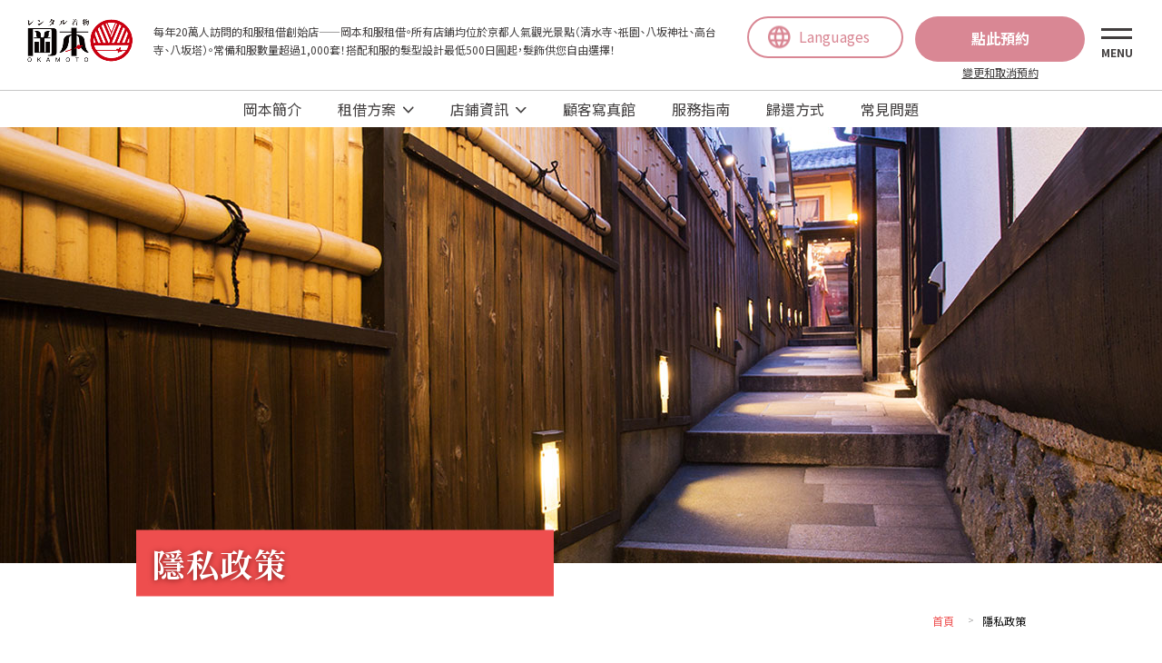

--- FILE ---
content_type: text/html
request_url: http://okamoto-kimono.tw/privacy/
body_size: 23928
content:
<!DOCTYPE html>
<html lang="zh-Hant">

<head>
	<!-- Google tag (gtag.js) -->
	<script async src="https://www.googletagmanager.com/gtag/js?id=G-V1C1WLTXGD"></script>
	<script>
		window.dataLayer = window.dataLayer || [];
		function gtag() { dataLayer.push(arguments); }
		gtag('js', new Date());
		gtag('config', 'G-V1C1WLTXGD');
	</script>
	<meta charset="UTF-8">
	<meta name="keywords" content="租借，和服，京都，觀光，日本，旅行">
	<meta name="description" content="在日本旅行之際，請來岡本和服租借一套能夠感受到日本歷史的和服，前往人氣觀光景點散步！所有店鋪均位於京都人氣觀光景點（清水寺、祇園、八坂神社、高台寺、八坂塔）附近。常備和服數量超過1,000套！搭配和服的髮型設計最低500日圓起，髮飾供您自由選擇！">
	<meta name="author" content="">
	<meta name="copyright" content="">
	<meta name="viewport" content="width=device-width, initial-scale=1">
	<meta name="format-detection" content="telephone=no">
	<title>隱私政策｜來日本觀光，就在京都岡本租一套和服或浴衣吧</title>
	<link rel="shortcut icon" href="/favicon.ico" />
	<link href="/common/css/html5-doctor-reset-stylesheet.css" rel="stylesheet">
	<link href="/common/css/reset.css" rel="stylesheet">
	<link href="/common/css/base_pc.css" rel="stylesheet" media="screen and (min-width:768px)">
	<link href="/common/css/base_sp.css" rel="stylesheet" media="screen and (max-width:767px)">
	<link href="/common/css/base_pc.css" rel="stylesheet" media="print">
	<link href="/common_renewal/css/common.css" rel="stylesheet">
	<link href="css/privacy_pc.css" rel="stylesheet" media="screen and (min-width:768px)">
	<link href="css/privacy_sp.css" rel="stylesheet" media="screen and (max-width:767px)">
	<link href="css/privacy_pc.css" rel="stylesheet" media="print">
	<script src="/common/js/jquery-1.11.3.min.js"></script>
	<script src="/common/js/w3.js"></script>
	<script src="/common/js/jquery.matchHeight.js"></script>
	<!--[if lt IE 9]>
<script src="/common/js/html5shiv-printshiv.js"></script>
<script src="/common/js/respond.min.js"></script>
<script src="/common/js/selectivizr.js"></script>
<script src="/common/js/PIE_IE678.js"></script>
<![endif]-->
	<!--[if IE 9]><script src="/common/js/PIE_IE9.js"></script><![endif]-->
	<script src="/common/js/common.js"></script>
	<script src="/common_renewal/js/scripts.js"></script>
	<script src="/common/js/code_to_paste.js"></script>
</head>

<body class="okk-body p-privacy">
	<!-- ▼wrapper▼ -->
	<div id="wrapper">
		<!-- ▼HEADER▼ -->
		<header id="okk-header" class="okk-header">
  <div class="okk-header-top">
    <div class="okk-header-top__wrap">
      <div class="okk-header-top__inner">
        <div class="okk-header-top__row">
          <div class="okk-header__site">
            <div class="okk-header__logo"><a href="/"><img src="/common_renewal/img/common/logo.png" alt="レンタル着物 岡本"></a></div>
            <div class="okk-header__slogan">
              <span class="pc">每年20萬人訪問的和服租借創始店——岡本和服租借。所有店鋪均位於京都人氣觀光景點（清水寺、祇園、八坂神社、高台寺、八坂塔）。<span>常備和服數量超過1,000套！搭配和服的髮型設計最低500日圓起，髮飾供您自由選擇！</span></span>
              <span class="sp">每年20萬人訪問的和服租借創始店——岡本和服租借。</span>
            </div>
          </div>
          <div class="okk-header__group-btn">
            <div class="okk-box-lang">
              <p class="okk-box-lang__label">
                <span class="txt pc">Languages</span>
                <span class="txt sp">Lang</span>
              </p>
              <ul class="okk-box-lang__list">
                <li><a href="https://www.okamoto-kimono.com">日本語</a></li>
                <li><a href="https://www.okamoto-kimono-en.com">English</a></li>
                <li><a href="https://okamoto-kimono.cn">簡体字</a></li>
                <li><a href="https://okamoto-kimono.tw">繁体字</a></li>
                <li><a href="https://okamoto-kimono-kr.com">한국어</a></li>
                <!-- <li><a href="https://okamoto-th.com">ภาษาไทย</a></li> -->
              </ul>
            </div>
            <div class="okk-header-reserve">
              <div class="okk-header-reserve__btn"><a href="https://www.okamoto-kimono.com/reserve/form_tw/">點此預約</a></div>
              <div class="okk-header-reserve__cancel pc"><a href="https://www.okamoto-kimono.com/reserve/form_tw/cancel.html">變更和取消預約</a></div>
            </div>
            <div class="okk-header-hamburger">
              <a href="javascript:void(0)">
                <span class="hamburger-line"></span>
                <span class="hamburger-txt">
                  <span class="txt4normal">MENU</span>
                  <span class="txt4active">CLOSE</span>
                </span>
              </a>
            </div>
          </div>
        </div>
      </div>
    </div>
    <div class="okk-header-nav-pc pc">
      <ul class="okk-header-nav-pc__list">
        <li><a href="/about/">岡本簡介</a></li>
        <li class="menu-item-hasSub">
          <a href="/kimono/">租借方案</a>
          <ul>
            <li>
              <a href="/kimono/selectPlan.html">自選租借方案</a>
            </li>
            <li>
              <a href="/kimono/setPlan.html">套裝租借方案</a>
            </li>
            <li>
              <a href="/kimono/fullScaleAttirePlan.html">豪華租借方案</a>
            </li>
            <li>
              <a href="/kimono/yukataPlan.html">浴衣方案</a>
            </li>
            <li>
              <a href="/kimono/nagoyaBand.html">名古屋腰帶租借方案</a>
            </li>
            <li>
              <a href="/kimono/specialSizePlan.html">特殊尺寸方案</a>
            </li>
            <li>
              <a href="/kimono/mensKimonoPlan.html">男性和服租借方案</a>
            </li>
            <li>
              <a href="/kimono/childrensPlan.html">兒童租借方案</a>
            </li>
            <li>
              <a href="/kimono/furisodePlan.html">當日振袖租借方案</a>
            </li>
            <li>
              <a href="/kimono/hakamaPlan.html">當日袴租借方案</a>
            </li>
            <li>
              <a href="/kimono/mensHakamaPlan.html">當日男性袴租借方案</a>
            </li>
            <li>
              <a href="/kimono/decoco.html">DECOCO方案</a>
            </li>
            <li>
              <a href="/kimono/couple.html">情侶套餐</a>
            </li>
            <li>
              <a href="/kimono/coupleYukata.html">浴衣情侶套餐</a>
            </li>
            <li>
              <a href="/hairset/">專業髮型設計</a>
            </li>
          </ul>
        </li>
        <li class="menu-item-hasSub">
          <a href="/storeinfo/">店鋪資訊</a>
          <ul>
            <li>
              <a href="/storeinfo/honten.html">總店</a>
            </li>
            <li>
              <a href="/storeinfo/kiyomizudera.html">清水店</a>
            </li>
            <li>
              <a href="/storeinfo/gion.html">祇園店</a>
            </li>
            <li>
              <a href="/storeinfo/shrine.html">八坂神社店</a>
            </li>
            <li>
              <a href="/storeinfo/higashiyama.html">清水東山店</a>
            </li>
            <li>
              <a href="/storeinfo/fushimiinari.html">伏見稻荷店</a>
            </li>
            <li>
              <a href="/storeinfo/arashiyama.html">嵐山店</a>
            </li>
          </ul>
        </li>
        <li>
          <a href="https://www.okamoto-kimono.com/gallery/" target="_blank">顧客寫真館</a>
        </li>
        <li>
          <a href="/flow/">服務指南</a>
        </li>
        <li>
          <a href="/returnplan/">歸還方式</a>
        </li>
        <li>
          <a href="/faq/">常見問題</a>
        </li>
      </ul>
    </div>
  </div>
  <div class="okk-header-main">
    <div class="okk-header-main__inner">
      <div class="okk-header-reserve__cancel sp"><a href="https://www.okamoto-kimono.com/reserve/form_tw/cancel.html">變更和取消預約</a></div>
      <div class="okk-header-main__row">
        <div class="okk-header-nav">
          <div class="okk-header-nav__col">
            <dl>
              <dt class="js-accordion-btn">
                <img src="/common_renewal/img/common/ico_menu_kimono.png" alt="">
                <span class="txt">租借方案</span>
              </dt>
              <dd>
                <ul class="okk-header-nav__list">
                  <li>
                    <a href="/kimono/">租借方案一覽</a>
                    <ul>
                      <li>
                        <a href="/kimono/decoco.html">DECOCO方案</a>
                      </li>
                      <li>
                        <a href="/kimono/fullScaleAttirePlan.html">豪華租借方案</a>
                      </li>
                      <li>
                        <a href="/kimono/selectPlan.html">自選租借方案</a>
                      </li>
                      <li>
                        <a href="/kimono/setPlan.html">套裝租借方案</a>
                      </li>
                      <li>
                        <a href="/kimono/yukataPlan.html">浴衣方案</a>
                      </li>
                      <li>
                        <a href="/kimono/nagoyaBand.html">名古屋腰帶租借方案</a>
                      </li>
                      <li>
                        <a href="/kimono/specialSizePlan.html">特殊尺寸方案</a>
                      </li>
                      <li>
                        <a href="/kimono/mensKimonoPlan.html">男性和服租借方案</a>
                      </li>
                      <li>
                        <a href="/kimono/childrensPlan.html">兒童租借方案</a>
                      </li>
                      <li>
                        <a href="/kimono/furisodePlan.html">當日振袖租借方案</a>
                      </li>
                      <li>
                        <a href="/kimono/hakamaPlan.html">當日袴租借方案</a>
                      </li>
                      <li>
                        <a href="/kimono/mensHakamaPlan.html">當日男性袴租借方案</a>
                      </li>
                      <li>
                        <a href="/kimono/couple.html">情侶套餐</a>
                      </li>
                      <li>
                        <a href="/kimono/coupleYukata.html">浴衣情侶套餐</a>
                      </li>
                    </ul>
                  </li>
                  <li>
                    <a href="/hairset/">專業髮型設計</a>
                  </li>
                </ul>
              </dd>
            </dl>
          </div>
          <div class="okk-header-nav__col">
            <dl>
              <dt class="js-accordion-btn">
                <img src="/common_renewal/img/common/ico_menu_store.png" alt="">
                <span class="txt">店鋪介紹</span>
              </dt>
              <dd>
                <ul class="okk-header-nav__list">
                  <li>
                    <a href="/storeinfo/">店鋪一覽</a>
                    <ul>
                      <li>
                        <a href="/storeinfo/honten.html">總店</a>
                      </li>
                      <li>
                        <a href="/storeinfo/kiyomizudera.html">清水店</a>
                      </li>
                      <li>
                        <a href="/storeinfo/gion.html">祇園店</a>
                      </li>
                      <li>
                        <a href="/storeinfo/shrine.html">八坂神社店</a>
                      </li>
                      <li>
                        <a href="/storeinfo/higashiyama.html">清水東山店</a>
                      </li>
                      <li>
                        <a href="/storeinfo/fushimiinari.html">伏見稻荷店</a>
                      </li>
                      <li>
                        <a href="/storeinfo/arashiyama.html">嵐山店</a>
                      </li>
                    </ul>
                  </li>
                </ul>
              </dd>
            </dl>
            <dl>
              <dt class="js-accordion-btn">
                <img src="/common_renewal/img/common/ico_menu_information.png" alt="">
                <span class="txt">歸還方式</span>
              </dt>
              <dd>
                <ul class="okk-header-nav__list">
                  <li>
                    <a href="/returnplan/">歸還方式一覽</a>
                    <ul>
                      <li><a href="/returnplan/?anc=sec01">當天返回</a></li>
                      <li><a href="/returnplan/?anc=anc01">其他店鋪返還</a></li>
                      <li><a href="/returnplan/?anc=anc05">次日歸還</a></li>
                      <li><a href="/returnplan/?anc=anc02">飯店歸還</a></li>
                      <li><a href="/returnplan/?anc=sec02">關於行李寄存</a></li>
                    </ul>
                  </li>
                </ul>
              </dd>
            </dl>
          </div>
          <div class="okk-header-nav__col">
            <dl>
              <dt class="js-accordion-btn">
                <img src="/common_renewal/img/common/ico_menu_about.png" alt="">
                <span class="txt">岡本簡介</span>
              </dt>
              <dd>
                <ul class="okk-header-nav__list">
                  <!-- <li><a href="/point/">查看被選中的理由</a></li> -->
                  <li><a href="/about/">岡本簡介</a></li>
                  <li><a href="https://www.okamoto-kimono.com/news/" target="_blank">通知</a></li>
                </ul>
              </dd>
            </dl>
            <dl>
              <dt class="js-accordion-btn">
                <img src="/common_renewal/img/common/ico_menu_guide.png" alt="">
                <span class="txt">服務指南</span>
              </dt>
              <dd>
                <ul class="okk-header-nav__list">
                  <li><a href="/flow/">服務指南</a></li>
                  <li><a href="/faq/">常見問題</a></li>
                  <li><a href="https://www.okamoto-kimono.com/contact_tw/">諮詢</a></li>
                </ul>
              </dd>
            </dl>
            <dl>
              <dt class="js-accordion-btn">
                <img src="/common_renewal/img/common/ico_menu_gallery.png" alt="">
                <span class="txt">其他的</span>
              </dt>
              <dd>
                <ul class="okk-header-nav__list">
                  <li><a href="https://www.okamoto-kimono.com/gallery/" target="_blank">顧客寫真館</a></li>
                  <li><a href="/column/">閱讀材料</a></li>
                  <li><a href="https://www.okamoto-kimono.com/media/" target="_blank">媒體報導</a></li>
                </ul>
              </dd>
            </dl>
          </div>
        </div>
        <div class="okk-header-corporate">
          <ul class="okk-header-corporate__list">
            <li>
              <a href="https://kimono-takuhai.com/" target="_blank" class="okk-header-corporate__link">
                <div class="okk-header-corporate__inner">
                  <figure class="okk-header-corporate__img"><img src="/common_renewal/img/common/link_extend_01.jpg" alt=""></figure>
                  <div class="okk-header-corporate__desc">
                    <p class="okk-header-corporate__copy">振袖・訪問著・袴</p>
                    <h3 class="okk-header-corporate__ttl">正装用正裝和服租借</h3>
                  </div>
                </div>
              </a>
            </li>
            <li>
              <a href="/company/" class="okk-header-corporate__link">
                <div class="okk-header-corporate__inner">
                  <figure class="okk-header-corporate__img"><img src="/common_renewal/img/common/link_extend_03.jpg" alt=""></figure>
                  <div class="okk-header-corporate__desc">
                    <p class="okk-header-corporate__copy">株式會社 OKAMOTO</p>
                    <h3 class="okk-header-corporate__ttl">概要</h3>
                  </div>
                </div>
              </a>
            </li>
          </ul>
          <div class="okk-header-sns">
            <h2 class="okk-header-sns__headline">Social Network</h2>
            <ul class="okk-header-sns__list">
              <li><a href="https://www.instagram.com/rentalkimonookamoto/" target="_blank"><img src="/common_renewal/img/common/ico_instagram_01.png" alt="INSTAGRAM"></a></li>
              <li><a href="https://www.facebook.com/okamotokimono/" target="_blank"><img src="/common_renewal/img/common/ico_facebook_01.png" alt="FACEBOOK"></a></li>
              <li><a href="https://www.tiktok.com/@rentalkimono_okamoto" target="_blank"><img src="/common_renewal/img/common/ico_tiktok_01.png" alt="Tik Tok"></a></li>
              <li><a href="https://x.com/okamotokimono" target="_blank"><img src="/common_renewal/img/common/ico_x_01.png" alt="X"></a></li>
            </ul>
          </div>
        </div>
      </div>
    </div>
  </div>
</header>
		<!-- ▲HEADER▲ -->
		<!-- ▼MAIN▼ -->
		<div id="main" class="okk-main">
			<section class="main-visual" data-image-src-pc="img/mainvisual.jpg">
				<img src="img/sp/mainvisual.jpg" alt="" class="sp">
				<div class="container">
					<h2 class="ttl"><span>隱私政策</span></h2>
				</div>
			</section>
			<div class="breadcrumb">
				<div class="container">
					<ul>
						<li><a href="/">首頁</a></li>
						<li>隱私政策</li>
					</ul>
				</div>
			</div>
			<section class="privacy">
				<div class="container">
					<div class="privacy_items">
						<div class="privacy_item">
							<h3 class="privacy_ttl"><span class="number">1</span><span class="txt">個人資訊取得</span></h3>
							<div class="privacy_copy">
								<p>本公司如需顧客提供個人資訊，將會事先寫明使用該個人資訊的使用目的（以下稱“使用目的”）。但不在下列情況下，可能會省略使用目的的提示。</p>
								<p>*通過本公司的網站、電話、FAX、E-mail等提供個人資訊時</p>
							</div>
						</div>
						<div class="privacy_item">
							<h3 class="privacy_ttl"><span class="number">2</span><span class="txt">個人資訊的範圍</span></h3>
							<div class="privacy_copy">
								<p>本公司需要顧客提供的個人資訊通常包括以下內容。</p>
								<p>*顧客的姓名、聯絡方式（住址、電話、電子郵件地址）以及其他資訊。</p>
							</div>
						</div>
						<div class="privacy_item">
							<h3 class="privacy_ttl"><span class="number">3</span><span class="txt">個人資訊的使用目的</span></h3>
							<div class="privacy_copy">
								<p>本公司僅將顧客提供的個人資訊用於以下目的範圍內。</p>
								<p>*為了與顧客取得聯繫</p>
								<p>*因發送商品等目的，可能會需要向顧客詢問其他資訊。在此情況下，我們將會事先向顧客明確使用目的。</p>
							</div>
						</div>
						<div class="privacy_item">
							<h3 class="privacy_ttl"><span class="number">4</span><span class="txt">向第三方公開個人資訊</span></h3>
							<div class="privacy_copy">
								<p>本公司取得顧客所提供的個人資訊後，除下列情況以外，絕不會向任何第三方公開。</p>
								<p>*取得顧客同意時</p>
								<p>*相關機構依據法律法規要求公開時</p>
							</div>
						</div>
						<div class="privacy_item">
							<h3 class="privacy_ttl"><span class="number">5</span><span class="txt">關於個人資訊的安全管理</span></h3>
							<div class="privacy_copy">
								<p>關於顧客個人資訊的管理，本公司在指定管理責任人的基礎上，進行妥善的管理。<br>我們竭力防止個人資訊洩漏到外部。</p>
								<p>*顧客的姓名、聯絡方式（住址、電話、電子郵件地址）以及其他資訊</p>
							</div>
						</div>
						<div class="privacy_item">
							<h3 class="privacy_ttl"><span class="number">6</span><span class="txt">本政策的變更</span></h3>
							<div class="privacy_copy">
								<p>如顧客個人資訊的取得、範圍、使用目的等內容發生變更時，我們將在網站上進行公佈，及時告知顧客最新的資訊。</p>
								<p>＊顧客的姓名、聯絡方式（住址、電話、電子郵件地址）以及其他資訊</p>
							</div>
						</div>
					</div>
				</div>
			</section>
		</div>
		<!-- ▲MAIN▲ -->
		<!-- ▼FOOTER▼ -->
		<footer id="okk-footer" class="okk-footer">
  <div class="okk-pagetop js-pagetop">
    <img src="/common_renewal/img/common/ico_pagrtop.png" alt="Page Top">
  </div>
  <div class="okk-footer__top">
    <div class="okk-inner">
      <div class="okk-footer-sns">
        <ul class="okk-footer-sns__list">
          <li><a href="https://www.instagram.com/rentalkimonookamoto/" target="_blank"><img src="/common_renewal/img/common/ico_instagram_02.png" alt="INSTAGRAM"></a></li>
          <li><a href="https://www.facebook.com/okamotokimono/" target="_blank"><img src="/common_renewal/img/common/ico_facebook_02.png" alt="FACEBOOK"></a></li>
          <li><a href="https://www.tiktok.com/@rentalkimono_okamoto" target="_blank"><img src="/common_renewal/img/common/ico_tiktok_02.png" alt="Tik Tok"></a></li>
          <li><a href="https://x.com/okamotokimono" target="_blank"><img src="/common_renewal/img/common/ico_x_02.png" alt="X"></a></li>
        </ul>
      </div>
      <div class="okk-footer-cta">
        <h2 class="okk-footer-headline okk-footer-cta__headline">預約租借和服</h2>
        <div class="okk-footer-cta__btn">
          <a href="https://www.okamoto-kimono.com/reserve/form_tw/" class="okk-btn okk-btn--primary">網路預約租借請點擊此處</a>
        </div>
      </div>
    </div>
  </div>
  <div class="okk-footer__main">
    <div class="okk-inner">
      <div class="okk-footer-logo"><a href="/"><img src="/common_renewal/img/common/logo.png" alt="レンタル着物 岡本"></a></div>
      <ul class="okk-footer-nav">
        <li><a href="https://www.okamoto-kimono.com/contact_tw/">諮詢</a></li>
        <li><a href="/privacy/">隱私政策</a></li>
      </ul>
      <ul class="okk-footer-language">
        <li><a href="https://www.okamoto-kimono-en.com/">Rental kimono Okamoto in Kyoto(English)</a></li>
        <li><a href="https://okamoto-kimono.cn/">就在京都冈本和服租赁(簡体中文)</a></li>
        <li><a href="https://okamoto-kimono.tw/">就在京都岡本和服出租(繁体中文)</a></li>
        <li><a href="https://okamoto-kimono-kr.com/">교토 오카모토에서 기모노 대여(한국어)</a></li>
      </ul>
      <div class="okk-footer-fc">
        <a href="https://www.sanga-fc.jp/" target="_blank"><img src="/common_renewal/img/common/logo_sangafc.jpg" alt="京都サンガFCのオフィシャルスポンサーです"></a>
        <a href="https://hannaryz.jp/" target="_blank"><img src="/common_renewal/img/common/logo_hannaryz.jpg" alt="京都ハンナリーズのオフィシャルスポンサーです"></a>
      </div>
      <p class="okk-footer-copyright">&copy; <a href="/">就在京都岡本和服出租</a></p>
    </div>
  </div>
</footer>
		<!-- ▲FOOTER▲ -->
	</div>
	<!-- ▲wrapper▲ -->
</body>

</html>

--- FILE ---
content_type: text/css
request_url: http://okamoto-kimono.tw/common/css/base_pc.css
body_size: 56986
content:
@charset "UTF-8";
@import url("https://fonts.googleapis.com/css?family=Noto+Sans+TC:300,400,700|Noto+Serif+TC:300,400,700&subset=chinese-traditional");
html {
  -webkit-box-sizing: border-box;
          box-sizing: border-box;
  -ms-overflow-style: scrollbar;
  font-family: Tahoma, Arial, Helvetica, sans-serif;
  font-size: 62.5%;
}

*,
*::before,
*::after {
  -webkit-box-sizing: inherit;
          box-sizing: inherit;
}

/*共通*/
body {
  -webkit-text-size-adjust: 100%;
  font-family: "Noto Sans TC", Tahoma, Arial, Helvetica, sans-serif;
  -webkit-font-feature-settings: "palt";
          font-feature-settings: "palt";
  font-weight: 400;
  line-height: 1.5;
  color: #000000;
  position: relative;
  letter-spacing: 0px;
}

img {
  vertical-align: bottom;
  border: none;
  -webkit-backface-visibility: hidden;
          backface-visibility: hidden;
  max-width: 100%;
}

a {
  text-decoration: none;
  -webkit-backface-visibility: hidden;
          backface-visibility: hidden;
}
a:hover {
  -webkit-backface-visibility: hidden;
          backface-visibility: hidden;
}

.clearfix::before, .clearfix::after {
  content: "";
  display: table;
}
.clearfix::after {
  clear: both;
}

.font-ttl {
  font-family: "Noto Serif TC", "游明朝", YuMincho, "HG明朝E", "ＭＳ Ｐ明朝", "ＭＳ 明朝", serif;
}

.link-abs {
  position: absolute;
  top: 0;
  width: 100%;
  height: 100%;
  left: 0;
  -webkit-transition: all 0.5s ease;
  transition: all 0.5s ease;
  background: transparent;
}
.link-abs:hover {
  opacity: 0.75;
  background: rgba(255, 255, 255, 0.25);
}

.sec-bg01 {
  background: url(/common/img/cm_bg01.jpg) repeat top left;
  background-size: 3rem 3rem;
}

.sec-bg02 {
  background: url(/common/img/cm_bg02.jpg) repeat top left;
  background-size: 3rem 3rem;
}

.sec-bg03 {
  background: url(/common/img/cm_bg03.jpg) repeat top left;
  background-size: 3rem 3rem;
}

.sec-bg04 {
  background: url(/common/img/cm_bg04.jpg) repeat top left;
  background-size: 3rem 3rem;
}

.sec-bg05 {
  background: url(/common/img/cm_bg05.jpg) repeat top left;
  background-size: 3rem 3rem;
}

.sec-bg06 {
  background: url(/common/img/cm_bg06.jpg) repeat top left;
  background-size: 3rem 3rem;
}

.sec-bg07 {
  background: url(/common/img/cm_bg07.jpg) repeat top left;
  background-size: 3rem 3rem;
}

.u-hl {
  color: #df3f3f;
  display: inline-block;
  background: -webkit-gradient(linear, left bottom, left top, from(#ff0), color-stop(25%, #ff0), color-stop(25%, transparent), color-stop(25%, transparent));
  background: linear-gradient(to top, #ff0, #ff0 25%, transparent 25%, transparent 25%);
}

.sp {
  display: none !important;
}

.avoid-clicks {
  pointer-events: none;
  cursor: default;
  color: gray !important;
  opacity: 0.75;
}

.cm-tel {
  color: inherit;
  pointer-events: none;
  cursor: default;
}

.c-red {
  color: #ee4e4e !important;
}

.c-bold {
  font-weight: bold !important;
}

.t-center {
  text-align: center !important;
}

.t-left {
  text-align: left !important;
}

.t-right {
  text-align: right !important;
}

.type-notice {
  font-weight: bold !important;
}

.js-scrollAnim {
  opacity: 0;
  -webkit-animation-duration: 0.8s;
  animation-duration: 0.8s;
  -webkit-animation-delay: 0.2s;
  animation-delay: 0.2s;
}

.filter_select_item {
  position: relative;
  width: 15rem;
  font-size: 1.6rem;
  color: #202020;
}
.filter_select select {
  display: none;
}
.filter_select .select-selected {
  background-color: #fff;
  border: 2px solid #f06f6e;
  padding: 0.8rem 2rem;
  cursor: pointer;
  -webkit-user-select: none;
     -moz-user-select: none;
      -ms-user-select: none;
          user-select: none;
}
.filter_select .select-selected::after {
  position: absolute;
  content: "";
  top: 50%;
  right: 2rem;
  margin-top: -0.45rem;
  width: 1.6rem;
  height: 0.9rem;
  background: url(/common/img/arr_red04.png) no-repeat center center;
  background-size: 100% 100%;
}
.filter_select .select-selected.select-arrow-active::after {
  background-image: url(/common/img/arr_red03.png);
}
.filter_select .select-items {
  position: absolute;
  background-color: #fff;
  top: 100%;
  left: 0;
  right: 0;
  z-index: 99;
  border: 2px solid #ee4e4e;
  border-top: none;
}
.filter_select .select-items div {
  padding: 0.8rem 2rem;
  cursor: pointer;
  -webkit-user-select: none;
     -moz-user-select: none;
      -ms-user-select: none;
          user-select: none;
}
.filter_select .select-items div:hover, .filter_select .select-items div.same-as-selected {
  background-color: rgba(232, 232, 232, 0.2);
}
.filter_select .select-items.select-hide {
  display: none;
}

.mt0 {
  margin-top: 0rem !important;
}

.mr0 {
  margin-right: 0rem !important;
}

.mb0 {
  margin-bottom: 0rem !important;
}

.ml0 {
  margin-left: 0rem !important;
}

.pt0 {
  padding-top: 0rem !important;
}

.pr0 {
  padding-right: 0rem !important;
}

.pb0 {
  padding-bottom: 0rem !important;
}

.pl0 {
  padding-left: 0rem !important;
}

.mt5 {
  margin-top: 0.5rem !important;
}

.mr5 {
  margin-right: 0.5rem !important;
}

.mb5 {
  margin-bottom: 0.5rem !important;
}

.ml5 {
  margin-left: 0.5rem !important;
}

.pt5 {
  padding-top: 0.5rem !important;
}

.pr5 {
  padding-right: 0.5rem !important;
}

.pb5 {
  padding-bottom: 0.5rem !important;
}

.pl5 {
  padding-left: 0.5rem !important;
}

.mt10 {
  margin-top: 1rem !important;
}

.mr10 {
  margin-right: 1rem !important;
}

.mb10 {
  margin-bottom: 1rem !important;
}

.ml10 {
  margin-left: 1rem !important;
}

.pt10 {
  padding-top: 1rem !important;
}

.pr10 {
  padding-right: 1rem !important;
}

.pb10 {
  padding-bottom: 1rem !important;
}

.pl10 {
  padding-left: 1rem !important;
}

.mt15 {
  margin-top: 1.5rem !important;
}

.mr15 {
  margin-right: 1.5rem !important;
}

.mb15 {
  margin-bottom: 1.5rem !important;
}

.ml15 {
  margin-left: 1.5rem !important;
}

.pt15 {
  padding-top: 1.5rem !important;
}

.pr15 {
  padding-right: 1.5rem !important;
}

.pb15 {
  padding-bottom: 1.5rem !important;
}

.pl15 {
  padding-left: 1.5rem !important;
}

.mt20 {
  margin-top: 2rem !important;
}

.mr20 {
  margin-right: 2rem !important;
}

.mb20 {
  margin-bottom: 2rem !important;
}

.ml20 {
  margin-left: 2rem !important;
}

.pt20 {
  padding-top: 2rem !important;
}

.pr20 {
  padding-right: 2rem !important;
}

.pb20 {
  padding-bottom: 2rem !important;
}

.pl20 {
  padding-left: 2rem !important;
}

.mt25 {
  margin-top: 2.5rem !important;
}

.mr25 {
  margin-right: 2.5rem !important;
}

.mb25 {
  margin-bottom: 2.5rem !important;
}

.ml25 {
  margin-left: 2.5rem !important;
}

.pt25 {
  padding-top: 2.5rem !important;
}

.pr25 {
  padding-right: 2.5rem !important;
}

.pb25 {
  padding-bottom: 2.5rem !important;
}

.pl25 {
  padding-left: 2.5rem !important;
}

.mt30 {
  margin-top: 3rem !important;
}

.mr30 {
  margin-right: 3rem !important;
}

.mb30 {
  margin-bottom: 3rem !important;
}

.ml30 {
  margin-left: 3rem !important;
}

.pt30 {
  padding-top: 3rem !important;
}

.pr30 {
  padding-right: 3rem !important;
}

.pb30 {
  padding-bottom: 3rem !important;
}

.pl30 {
  padding-left: 3rem !important;
}

.mt35 {
  margin-top: 3.5rem !important;
}

.mr35 {
  margin-right: 3.5rem !important;
}

.mb35 {
  margin-bottom: 3.5rem !important;
}

.ml35 {
  margin-left: 3.5rem !important;
}

.pt35 {
  padding-top: 3.5rem !important;
}

.pr35 {
  padding-right: 3.5rem !important;
}

.pb35 {
  padding-bottom: 3.5rem !important;
}

.pl35 {
  padding-left: 3.5rem !important;
}

.mt40 {
  margin-top: 4rem !important;
}

.mr40 {
  margin-right: 4rem !important;
}

.mb40 {
  margin-bottom: 4rem !important;
}

.ml40 {
  margin-left: 4rem !important;
}

.pt40 {
  padding-top: 4rem !important;
}

.pr40 {
  padding-right: 4rem !important;
}

.pb40 {
  padding-bottom: 4rem !important;
}

.pl40 {
  padding-left: 4rem !important;
}

.mt45 {
  margin-top: 4.5rem !important;
}

.mr45 {
  margin-right: 4.5rem !important;
}

.mb45 {
  margin-bottom: 4.5rem !important;
}

.ml45 {
  margin-left: 4.5rem !important;
}

.pt45 {
  padding-top: 4.5rem !important;
}

.pr45 {
  padding-right: 4.5rem !important;
}

.pb45 {
  padding-bottom: 4.5rem !important;
}

.pl45 {
  padding-left: 4.5rem !important;
}

.mt50 {
  margin-top: 5rem !important;
}

.mr50 {
  margin-right: 5rem !important;
}

.mb50 {
  margin-bottom: 5rem !important;
}

.ml50 {
  margin-left: 5rem !important;
}

.pt50 {
  padding-top: 5rem !important;
}

.pr50 {
  padding-right: 5rem !important;
}

.pb50 {
  padding-bottom: 5rem !important;
}

.pl50 {
  padding-left: 5rem !important;
}

.mt55 {
  margin-top: 5.5rem !important;
}

.mr55 {
  margin-right: 5.5rem !important;
}

.mb55 {
  margin-bottom: 5.5rem !important;
}

.ml55 {
  margin-left: 5.5rem !important;
}

.pt55 {
  padding-top: 5.5rem !important;
}

.pr55 {
  padding-right: 5.5rem !important;
}

.pb55 {
  padding-bottom: 5.5rem !important;
}

.pl55 {
  padding-left: 5.5rem !important;
}

.mt60 {
  margin-top: 6rem !important;
}

.mr60 {
  margin-right: 6rem !important;
}

.mb60 {
  margin-bottom: 6rem !important;
}

.ml60 {
  margin-left: 6rem !important;
}

.pt60 {
  padding-top: 6rem !important;
}

.pr60 {
  padding-right: 6rem !important;
}

.pb60 {
  padding-bottom: 6rem !important;
}

.pl60 {
  padding-left: 6rem !important;
}

.mt65 {
  margin-top: 6.5rem !important;
}

.mr65 {
  margin-right: 6.5rem !important;
}

.mb65 {
  margin-bottom: 6.5rem !important;
}

.ml65 {
  margin-left: 6.5rem !important;
}

.pt65 {
  padding-top: 6.5rem !important;
}

.pr65 {
  padding-right: 6.5rem !important;
}

.pb65 {
  padding-bottom: 6.5rem !important;
}

.pl65 {
  padding-left: 6.5rem !important;
}

.mt70 {
  margin-top: 7rem !important;
}

.mr70 {
  margin-right: 7rem !important;
}

.mb70 {
  margin-bottom: 7rem !important;
}

.ml70 {
  margin-left: 7rem !important;
}

.pt70 {
  padding-top: 7rem !important;
}

.pr70 {
  padding-right: 7rem !important;
}

.pb70 {
  padding-bottom: 7rem !important;
}

.pl70 {
  padding-left: 7rem !important;
}

.mt75 {
  margin-top: 7.5rem !important;
}

.mr75 {
  margin-right: 7.5rem !important;
}

.mb75 {
  margin-bottom: 7.5rem !important;
}

.ml75 {
  margin-left: 7.5rem !important;
}

.pt75 {
  padding-top: 7.5rem !important;
}

.pr75 {
  padding-right: 7.5rem !important;
}

.pb75 {
  padding-bottom: 7.5rem !important;
}

.pl75 {
  padding-left: 7.5rem !important;
}

.mt80 {
  margin-top: 8rem !important;
}

.mr80 {
  margin-right: 8rem !important;
}

.mb80 {
  margin-bottom: 8rem !important;
}

.ml80 {
  margin-left: 8rem !important;
}

.pt80 {
  padding-top: 8rem !important;
}

.pr80 {
  padding-right: 8rem !important;
}

.pb80 {
  padding-bottom: 8rem !important;
}

.pl80 {
  padding-left: 8rem !important;
}

.mt85 {
  margin-top: 8.5rem !important;
}

.mr85 {
  margin-right: 8.5rem !important;
}

.mb85 {
  margin-bottom: 8.5rem !important;
}

.ml85 {
  margin-left: 8.5rem !important;
}

.pt85 {
  padding-top: 8.5rem !important;
}

.pr85 {
  padding-right: 8.5rem !important;
}

.pb85 {
  padding-bottom: 8.5rem !important;
}

.pl85 {
  padding-left: 8.5rem !important;
}

.mt90 {
  margin-top: 9rem !important;
}

.mr90 {
  margin-right: 9rem !important;
}

.mb90 {
  margin-bottom: 9rem !important;
}

.ml90 {
  margin-left: 9rem !important;
}

.pt90 {
  padding-top: 9rem !important;
}

.pr90 {
  padding-right: 9rem !important;
}

.pb90 {
  padding-bottom: 9rem !important;
}

.pl90 {
  padding-left: 9rem !important;
}

.mt95 {
  margin-top: 9.5rem !important;
}

.mr95 {
  margin-right: 9.5rem !important;
}

.mb95 {
  margin-bottom: 9.5rem !important;
}

.ml95 {
  margin-left: 9.5rem !important;
}

.pt95 {
  padding-top: 9.5rem !important;
}

.pr95 {
  padding-right: 9.5rem !important;
}

.pb95 {
  padding-bottom: 9.5rem !important;
}

.pl95 {
  padding-left: 9.5rem !important;
}

.mt100 {
  margin-top: 10rem !important;
}

.mr100 {
  margin-right: 10rem !important;
}

.mb100 {
  margin-bottom: 10rem !important;
}

.ml100 {
  margin-left: 10rem !important;
}

.pt100 {
  padding-top: 10rem !important;
}

.pr100 {
  padding-right: 10rem !important;
}

.pb100 {
  padding-bottom: 10rem !important;
}

.pl100 {
  padding-left: 10rem !important;
}

.pc-mt0 {
  margin-top: 0rem !important;
}

.pc-mr0 {
  margin-right: 0rem !important;
}

.pc-mb0 {
  margin-bottom: 0rem !important;
}

.pc-ml0 {
  margin-left: 0rem !important;
}

.pc-pt0 {
  padding-top: 0rem !important;
}

.pc-pr0 {
  padding-right: 0rem !important;
}

.pc-pb0 {
  padding-bottom: 0rem !important;
}

.pc-pl0 {
  padding-left: 0rem !important;
}

.pc-mt5 {
  margin-top: 0.5rem !important;
}

.pc-mr5 {
  margin-right: 0.5rem !important;
}

.pc-mb5 {
  margin-bottom: 0.5rem !important;
}

.pc-ml5 {
  margin-left: 0.5rem !important;
}

.pc-pt5 {
  padding-top: 0.5rem !important;
}

.pc-pr5 {
  padding-right: 0.5rem !important;
}

.pc-pb5 {
  padding-bottom: 0.5rem !important;
}

.pc-pl5 {
  padding-left: 0.5rem !important;
}

.pc-mt10 {
  margin-top: 1rem !important;
}

.pc-mr10 {
  margin-right: 1rem !important;
}

.pc-mb10 {
  margin-bottom: 1rem !important;
}

.pc-ml10 {
  margin-left: 1rem !important;
}

.pc-pt10 {
  padding-top: 1rem !important;
}

.pc-pr10 {
  padding-right: 1rem !important;
}

.pc-pb10 {
  padding-bottom: 1rem !important;
}

.pc-pl10 {
  padding-left: 1rem !important;
}

.pc-mt15 {
  margin-top: 1.5rem !important;
}

.pc-mr15 {
  margin-right: 1.5rem !important;
}

.pc-mb15 {
  margin-bottom: 1.5rem !important;
}

.pc-ml15 {
  margin-left: 1.5rem !important;
}

.pc-pt15 {
  padding-top: 1.5rem !important;
}

.pc-pr15 {
  padding-right: 1.5rem !important;
}

.pc-pb15 {
  padding-bottom: 1.5rem !important;
}

.pc-pl15 {
  padding-left: 1.5rem !important;
}

.pc-mt20 {
  margin-top: 2rem !important;
}

.pc-mr20 {
  margin-right: 2rem !important;
}

.pc-mb20 {
  margin-bottom: 2rem !important;
}

.pc-ml20 {
  margin-left: 2rem !important;
}

.pc-pt20 {
  padding-top: 2rem !important;
}

.pc-pr20 {
  padding-right: 2rem !important;
}

.pc-pb20 {
  padding-bottom: 2rem !important;
}

.pc-pl20 {
  padding-left: 2rem !important;
}

.pc-mt25 {
  margin-top: 2.5rem !important;
}

.pc-mr25 {
  margin-right: 2.5rem !important;
}

.pc-mb25 {
  margin-bottom: 2.5rem !important;
}

.pc-ml25 {
  margin-left: 2.5rem !important;
}

.pc-pt25 {
  padding-top: 2.5rem !important;
}

.pc-pr25 {
  padding-right: 2.5rem !important;
}

.pc-pb25 {
  padding-bottom: 2.5rem !important;
}

.pc-pl25 {
  padding-left: 2.5rem !important;
}

.pc-mt30 {
  margin-top: 3rem !important;
}

.pc-mr30 {
  margin-right: 3rem !important;
}

.pc-mb30 {
  margin-bottom: 3rem !important;
}

.pc-ml30 {
  margin-left: 3rem !important;
}

.pc-pt30 {
  padding-top: 3rem !important;
}

.pc-pr30 {
  padding-right: 3rem !important;
}

.pc-pb30 {
  padding-bottom: 3rem !important;
}

.pc-pl30 {
  padding-left: 3rem !important;
}

.pc-mt35 {
  margin-top: 3.5rem !important;
}

.pc-mr35 {
  margin-right: 3.5rem !important;
}

.pc-mb35 {
  margin-bottom: 3.5rem !important;
}

.pc-ml35 {
  margin-left: 3.5rem !important;
}

.pc-pt35 {
  padding-top: 3.5rem !important;
}

.pc-pr35 {
  padding-right: 3.5rem !important;
}

.pc-pb35 {
  padding-bottom: 3.5rem !important;
}

.pc-pl35 {
  padding-left: 3.5rem !important;
}

.pc-mt40 {
  margin-top: 4rem !important;
}

.pc-mr40 {
  margin-right: 4rem !important;
}

.pc-mb40 {
  margin-bottom: 4rem !important;
}

.pc-ml40 {
  margin-left: 4rem !important;
}

.pc-pt40 {
  padding-top: 4rem !important;
}

.pc-pr40 {
  padding-right: 4rem !important;
}

.pc-pb40 {
  padding-bottom: 4rem !important;
}

.pc-pl40 {
  padding-left: 4rem !important;
}

.pc-mt45 {
  margin-top: 4.5rem !important;
}

.pc-mr45 {
  margin-right: 4.5rem !important;
}

.pc-mb45 {
  margin-bottom: 4.5rem !important;
}

.pc-ml45 {
  margin-left: 4.5rem !important;
}

.pc-pt45 {
  padding-top: 4.5rem !important;
}

.pc-pr45 {
  padding-right: 4.5rem !important;
}

.pc-pb45 {
  padding-bottom: 4.5rem !important;
}

.pc-pl45 {
  padding-left: 4.5rem !important;
}

.pc-mt50 {
  margin-top: 5rem !important;
}

.pc-mr50 {
  margin-right: 5rem !important;
}

.pc-mb50 {
  margin-bottom: 5rem !important;
}

.pc-ml50 {
  margin-left: 5rem !important;
}

.pc-pt50 {
  padding-top: 5rem !important;
}

.pc-pr50 {
  padding-right: 5rem !important;
}

.pc-pb50 {
  padding-bottom: 5rem !important;
}

.pc-pl50 {
  padding-left: 5rem !important;
}

.pc-mt55 {
  margin-top: 5.5rem !important;
}

.pc-mr55 {
  margin-right: 5.5rem !important;
}

.pc-mb55 {
  margin-bottom: 5.5rem !important;
}

.pc-ml55 {
  margin-left: 5.5rem !important;
}

.pc-pt55 {
  padding-top: 5.5rem !important;
}

.pc-pr55 {
  padding-right: 5.5rem !important;
}

.pc-pb55 {
  padding-bottom: 5.5rem !important;
}

.pc-pl55 {
  padding-left: 5.5rem !important;
}

.pc-mt60 {
  margin-top: 6rem !important;
}

.pc-mr60 {
  margin-right: 6rem !important;
}

.pc-mb60 {
  margin-bottom: 6rem !important;
}

.pc-ml60 {
  margin-left: 6rem !important;
}

.pc-pt60 {
  padding-top: 6rem !important;
}

.pc-pr60 {
  padding-right: 6rem !important;
}

.pc-pb60 {
  padding-bottom: 6rem !important;
}

.pc-pl60 {
  padding-left: 6rem !important;
}

.pc-mt65 {
  margin-top: 6.5rem !important;
}

.pc-mr65 {
  margin-right: 6.5rem !important;
}

.pc-mb65 {
  margin-bottom: 6.5rem !important;
}

.pc-ml65 {
  margin-left: 6.5rem !important;
}

.pc-pt65 {
  padding-top: 6.5rem !important;
}

.pc-pr65 {
  padding-right: 6.5rem !important;
}

.pc-pb65 {
  padding-bottom: 6.5rem !important;
}

.pc-pl65 {
  padding-left: 6.5rem !important;
}

.pc-mt70 {
  margin-top: 7rem !important;
}

.pc-mr70 {
  margin-right: 7rem !important;
}

.pc-mb70 {
  margin-bottom: 7rem !important;
}

.pc-ml70 {
  margin-left: 7rem !important;
}

.pc-pt70 {
  padding-top: 7rem !important;
}

.pc-pr70 {
  padding-right: 7rem !important;
}

.pc-pb70 {
  padding-bottom: 7rem !important;
}

.pc-pl70 {
  padding-left: 7rem !important;
}

.pc-mt75 {
  margin-top: 7.5rem !important;
}

.pc-mr75 {
  margin-right: 7.5rem !important;
}

.pc-mb75 {
  margin-bottom: 7.5rem !important;
}

.pc-ml75 {
  margin-left: 7.5rem !important;
}

.pc-pt75 {
  padding-top: 7.5rem !important;
}

.pc-pr75 {
  padding-right: 7.5rem !important;
}

.pc-pb75 {
  padding-bottom: 7.5rem !important;
}

.pc-pl75 {
  padding-left: 7.5rem !important;
}

.pc-mt80 {
  margin-top: 8rem !important;
}

.pc-mr80 {
  margin-right: 8rem !important;
}

.pc-mb80 {
  margin-bottom: 8rem !important;
}

.pc-ml80 {
  margin-left: 8rem !important;
}

.pc-pt80 {
  padding-top: 8rem !important;
}

.pc-pr80 {
  padding-right: 8rem !important;
}

.pc-pb80 {
  padding-bottom: 8rem !important;
}

.pc-pl80 {
  padding-left: 8rem !important;
}

.pc-mt85 {
  margin-top: 8.5rem !important;
}

.pc-mr85 {
  margin-right: 8.5rem !important;
}

.pc-mb85 {
  margin-bottom: 8.5rem !important;
}

.pc-ml85 {
  margin-left: 8.5rem !important;
}

.pc-pt85 {
  padding-top: 8.5rem !important;
}

.pc-pr85 {
  padding-right: 8.5rem !important;
}

.pc-pb85 {
  padding-bottom: 8.5rem !important;
}

.pc-pl85 {
  padding-left: 8.5rem !important;
}

.pc-mt90 {
  margin-top: 9rem !important;
}

.pc-mr90 {
  margin-right: 9rem !important;
}

.pc-mb90 {
  margin-bottom: 9rem !important;
}

.pc-ml90 {
  margin-left: 9rem !important;
}

.pc-pt90 {
  padding-top: 9rem !important;
}

.pc-pr90 {
  padding-right: 9rem !important;
}

.pc-pb90 {
  padding-bottom: 9rem !important;
}

.pc-pl90 {
  padding-left: 9rem !important;
}

.pc-mt95 {
  margin-top: 9.5rem !important;
}

.pc-mr95 {
  margin-right: 9.5rem !important;
}

.pc-mb95 {
  margin-bottom: 9.5rem !important;
}

.pc-ml95 {
  margin-left: 9.5rem !important;
}

.pc-pt95 {
  padding-top: 9.5rem !important;
}

.pc-pr95 {
  padding-right: 9.5rem !important;
}

.pc-pb95 {
  padding-bottom: 9.5rem !important;
}

.pc-pl95 {
  padding-left: 9.5rem !important;
}

.pc-mt100 {
  margin-top: 10rem !important;
}

.pc-mr100 {
  margin-right: 10rem !important;
}

.pc-mb100 {
  margin-bottom: 10rem !important;
}

.pc-ml100 {
  margin-left: 10rem !important;
}

.pc-pt100 {
  padding-top: 10rem !important;
}

.pc-pr100 {
  padding-right: 10rem !important;
}

.pc-pb100 {
  padding-bottom: 10rem !important;
}

.pc-pl100 {
  padding-left: 10rem !important;
}

/*ラッパー*/
#wrapper {
  position: relative;
  padding-top: 14rem;
}

.container {
  width: 98rem;
  margin: 0 auto;
}

#header {
  background-color: #fff;
  position: fixed;
  z-index: 98;
  width: 100%;
  top: 0;
  left: 0;
}

.header-wrap {
  width: 140rem;
  max-width: 100%;
  margin: 0 auto;
}

.header-btn {
  width: 15rem;
  float: right;
  text-align: center;
}
.header-btn_btn {
  background-color: #d72b2b;
  padding: 0.8rem 0 0.6rem;
}
.header-btn_btn a {
  display: block;
  letter-spacing: 1px;
}
.header-btn_copy {
  background-color: #999;
  font-size: 1.2rem;
  color: #fff;
  padding: 0.6rem 0;
  line-height: 1.5;
}
.header-btn_copy a {
  color: inherit;
  display: block;
  letter-spacing: 2px;
}

.header-content {
  padding-left: 2.857143%;
  float: left;
  width: 125rem;
  width: calc(100% - 15rem);
}

.header-top {
  padding-right: 1.5rem;
  padding-top: 0.5rem;
}

.header-top .slogan {
  float: left;
  width: 106.5rem;
  max-width: calc(100% - 1.5rem - 12.8rem);
  font-size: 1.2rem;
  line-height: 1.666667;
  color: #aaa;
  padding: 0.5rem 0;
}

.header-top .box-lang {
  width: 12.8rem;
  float: right;
  background: #fff;
  cursor: pointer;
  position: relative;
}
.header-top .box-lang_lbl {
  height: 3rem;
  line-height: 3rem;
  padding-left: 4rem;
  position: relative;
}
.header-top .box-lang_lbl::after, .header-top .box-lang_lbl::before {
  position: absolute;
  top: 50%;
  content: "";
}
.header-top .box-lang_lbl::before {
  width: 1.6rem;
  height: 1.6rem;
  left: 1rem;
  margin-top: -0.8rem;
  background: url(/common/img/ico_languages.png) no-repeat center center;
  background-size: 100% 100%;
}
.header-top .box-lang_lbl::after {
  content: "";
  display: block;
  width: 0.8rem;
  height: 0.8rem;
  -webkit-transform: rotate(135deg);
  -ms-transform: rotate(135deg);
  transform: rotate(135deg);
  position: absolute;
  top: 50%;
  margin-top: -0.6rem;
  right: 0.3rem;
  border-top: 1px solid #ee4e4e;
  border-right: 1px solid #ee4e4e;
}
.header-top .box-lang_lbl .txt {
  font-size: 1.2rem;
  color: #ee4e4e;
  display: inline-block;
}
.header-top .box-lang_list {
  padding-top: 0.5rem;
  opacity: 0;
  position: absolute;
  top: 100%;
  left: 0;
  width: 100%;
  background-color: #fff;
  z-index: -1;
  -webkit-transition: all 0.5s ease;
  transition: all 0.5s ease;
}
.header-top .box-lang_list.active {
  opacity: 1;
  z-index: 100;
}
.header-top .box-lang_list li {
  padding: 0.6rem 0;
}
.header-top .box-lang_list a {
  color: inherit;
  font-size: 1.2rem;
  line-height: 1.5;
  padding-left: 4rem;
  display: block;
  color: #ee4e4e;
}

.header-logo {
  margin-top: 1rem;
  float: left;
  width: 13.3rem;
}
.header-logo img {
  width: 100%;
}

.header-nav {
  float: left;
  margin-top: 1.3rem;
  width: 94rem;
  width: calc(100% - 13.3rem);
}
.header-nav .menu {
  font-size: 0;
  text-align: center;
  display: block !important;
}
.header-nav .menu > li {
  display: inline-block;
  padding: 1.3rem 1.9rem;
}
.header-nav .menu > li a {
  color: inherit;
  font-size: 1.4rem;
  line-height: 1.5;
  color: #000;
  display: block;
}
.header-nav .menu .menu_item-hasSub {
  position: relative;
  z-index: 10;
}
.header-nav .menu .menu_item-hasSub > a {
  padding-right: 2.8rem;
  position: relative;
}
.header-nav .menu .menu_item-hasSub > a::after {
  position: absolute;
  content: "";
  width: 1.2rem;
  height: 0.7rem;
  background: url(/common/img/arr_black02.png) no-repeat center center;
  background-size: 100% 100%;
  top: 50%;
  margin-top: -0.35rem;
  right: 0rem;
}
.header-nav .menu .menu_item-hasSub ul {
  position: absolute;
  top: 100%;
  left: 50%;
  margin-left: -9rem;
  width: 18rem;
  background: #fff;
  max-height: 0;
  overflow: hidden;
  opacity: 0;
  -webkit-transition: all 0.5s ease;
  transition: all 0.5s ease;
  text-align: left;
  padding-top: 10px;
}
.header-nav .menu .menu_item-hasSub ul li {
  display: block;
  border-top: 1px solid #c5c5c5;
  padding-left: 2.5rem;
}
.header-nav .menu .menu_item-hasSub ul li a {
  padding: 1.5rem 0;
  display: block;
}
.header-nav .menu .menu_item-hasSub:hover ul {
  max-height: 75rem;
  opacity: 1;
  -webkit-transition: all 0.5s ease;
  transition: all 0.5s ease;
}

#footer {
  background-color: #8b0000;
  color: #fff;
  padding: 7rem 0 14rem;
}
#footer .copyright a {
  color: inherit;
}

.pagetop {
  bottom: 3rem;
  right: 2rem;
  width: 6rem;
  height: 6rem;
  position: fixed;
  cursor: pointer;
  z-index: 100;
}
.pagetop img {
  display: block;
}

.footer-top {
  margin-bottom: 8.6rem;
}
.footer-top_ttl {
  font-size: 2.6rem;
  line-height: 1.5;
  font-weight: bold;
  text-align: center;
  margin-bottom: 2.2rem;
}
.footer-top_btn {
  text-align: center;
  position: relative;
  background-color: #fff;
  width: 46rem;
  max-width: 100%;
  margin: 0 auto;
  display: block;
  -webkit-box-shadow: 0 8px 0 0 rgba(0, 0, 0, 0.42);
          box-shadow: 0 8px 0 0 rgba(0, 0, 0, 0.42);
  color: #8b0000;
  font-size: 2.4rem;
  line-height: 1.666667;
  padding: 1rem 6rem;
  font-weight: 400;
  border-radius: 3rem;
}
.footer-top_btn::after {
  position: absolute;
  top: 50%;
  right: 3.8rem;
  background: url(../img/arr_red02.png) no-repeat center center;
  background-size: 100% 100%;
  width: 0.9rem;
  height: 1.6rem;
  margin-top: -0.8rem;
  content: "";
}
.footer-top_revervation {
  margin-top: 6.5rem;
  text-align: center;
}
.footer-top_revervation .ttl {
  font-size: 2.6rem;
  line-height: 1.3846154;
  font-weight: bold;
  margin-bottom: 0.5rem;
}
.footer-top_revervation .copy {
  font-size: 1.4rem;
}
.footer-top_revervation .telephone-list {
  font-size: 0;
  text-align: center;
}
.footer-top_revervation .telephone-list li {
  width: 13.8rem;
  margin: 2rem 1.2rem 0;
  display: inline-block;
}
.footer-top_revervation .telephone-list a {
  font-size: 1.4rem;
  line-height: 1.57143;
  font-weight: bold;
  border: 2px solid #fff;
  border-radius: 0.8rem;
  display: block;
  color: inherit;
  padding: 0.35rem 0;
  -webkit-box-shadow: 0 6px 0 0 rgba(0, 0, 0, 0.42);
          box-shadow: 0 6px 0 0 rgba(0, 0, 0, 0.42);
}

.foorer-nav {
  margin-bottom: 4.2rem;
}
.foorer-nav_left {
  float: left;
  width: 55rem;
  width: calc(100% - 10rem);
}
.foorer-nav_right {
  float: right;
  width: 10rem;
}
.foorer-nav .link-list {
  padding-top: 1rem;
}
.foorer-nav .link-list li {
  text-align: left;
  margin-right: 4.3rem;
  margin-top: 1rem;
  float: left;
}
.foorer-nav .link-list a {
  color: inherit;
  font-size: 1.4rem;
}
.foorer-nav .social-list {
  font-size: 0;
  margin-top: 1.2rem;
}
.foorer-nav .social-list li {
  display: inline-block;
  text-align: right;
  margin-left: 2rem;
}
.foorer-nav .social-list img {
  width: 3rem;
}

.footer-note {
  color: #f0a8a8;
  font-size: 1.2rem;
  font-weight: normal;
  line-height: 1.666667;
  font-style: italic;
}

.mdl-headline {
  text-align: center;
  font-size: 4.8rem;
  line-height: 1.4375;
  color: #ee4e4e;
  margin-bottom: 5.5rem;
}
.mdl-headline > span {
  font-family: "Noto Serif TC", "游明朝", YuMincho, "HG明朝E", "ＭＳ Ｐ明朝", "ＭＳ 明朝", serif;
  font-weight: bold;
  display: inline-block;
  border-bottom: 4px solid #ee4e4e;
  letter-spacing: -3px;
}
.mdl-headline.no-bd > span {
  border-bottom: none;
}
.mdl-headline.smt {
  margin-bottom: 1rem;
}

.mdl-headline02 {
  width: 180rem;
  max-width: 95%;
  margin: 0 auto;
  text-align: center;
  font-size: 2.8rem;
  line-height: 1.5;
  color: #202020;
  margin-bottom: 2rem;
  overflow: hidden;
}
.mdl-headline02 > span {
  font-weight: bold;
  font-family: "Noto Serif TC", "游明朝", YuMincho, "HG明朝E", "ＭＳ Ｐ明朝", "ＭＳ 明朝", serif;
  display: inline-block;
  padding: 0 4.2rem;
  position: relative;
}
.mdl-headline02 > span::before, .mdl-headline02 > span::after {
  position: absolute;
  top: 50%;
  width: 50vw;
  background: #202020;
  height: 1px;
  content: "";
}
.mdl-headline02 > span::before {
  right: 100%;
}
.mdl-headline02 > span::after {
  left: 100%;
}

.mdl-headline03 {
  font-size: 4.8rem;
  line-height: 1.25;
  color: #ee4e4e;
  font-weight: bold;
  margin-bottom: 3rem;
}
.mdl-headline03 .sm {
  font-size: 1.4rem;
  font-weight: normal;
}

.mdl-headline04 {
  font-family: "Noto Serif TC", "游明朝", YuMincho, "HG明朝E", "ＭＳ Ｐ明朝", "ＭＳ 明朝", serif;
  font-size: 3.2rem;
  line-height: 1.5;
  color: #fff;
  background-color: #ee4e4e;
  font-weight: bold;
  margin-bottom: 7rem;
  padding: 1.7rem 0;
  text-align: center;
}
.mdl-headline04 img {
  margin: 0.6rem 1rem 0.6rem 0;
}

.mdl-copy {
  text-align: center;
}
.mdl-copy .inner {
  padding: 2.6rem 4.7rem 0.5rem;
  display: inline-block;
  font-size: 2rem;
  position: relative;
  min-height: 7.5rem;
  text-align: center;
  position: relative;
  color: #342b1e;
}
.mdl-copy .inner::before, .mdl-copy .inner::after {
  position: absolute;
  top: 0;
  width: 2.8rem;
  height: 9.9rem;
  background: no-repeat center center;
  background-size: 100% 100%;
  content: "";
}
.mdl-copy .inner::before {
  left: 0;
  background-image: url(/common/img/cm_left02.png);
}
.mdl-copy .inner::after {
  right: 0;
  background-image: url(/common/img/cm_right02.png);
}
.mdl-copy .inner .note {
  font-size: 1.4rem;
  line-height: 2;
  margin-top: 0.8rem;
}
.mdl-copy.oneLine .inner::before, .mdl-copy.oneLine .inner::after {
  width: 2.1rem;
  height: 7.5rem;
}
.mdl-copy.oneLine .inner::before {
  left: 0;
  background-image: url(/common/img/cm_left01.png);
}
.mdl-copy.oneLine .inner::after {
  right: 0;
  background-image: url(/common/img/cm_right01.png);
}

.mdl-btn, .mdl-btn-back, .mdl-btn-02, .mdl-btn-01 {
  font-size: 1.6rem;
  line-height: 1.8333334;
  padding: 0.8rem 6rem;
  border-radius: 2.5rem;
  display: inline-block;
  position: relative;
  text-align: center;
  outline: none;
  border: none;
  font-family: "Noto Sans TC", Tahoma, Arial, Helvetica, sans-serif;
}
.p-home .mdl-btn, .p-home .mdl-btn-back, .p-home .mdl-btn-02, .p-home .mdl-btn-01 {
  font-size: 2.4rem;
  border-radius: 3rem;
  min-width: 46rem;
}
.mdl-map_bottom .mdl-btn, .mdl-map_bottom .mdl-btn-back, .mdl-map_bottom .mdl-btn-02, .mdl-map_bottom .mdl-btn-01 {
  font-size: 2.4rem;
  border-radius: 3rem;
  min-width: 46rem;
}
.mdl-btn::after, .mdl-btn-back::after, .mdl-btn-02::after, .mdl-btn-01::after {
  position: absolute;
  top: 50%;
  width: 0.8rem;
  height: 1.4rem;
  margin-top: -0.7rem;
  background: url(/common/img/arr_white01.png) no-repeat center center;
  background-size: 100% 100%;
  content: "";
  right: 2rem;
}
.p-home .mdl-btn::after, .p-home .mdl-btn-back::after, .p-home .mdl-btn-02::after, .p-home .mdl-btn-01::after {
  width: 0.9rem;
  height: 1.6rem;
  margin-top: -0.8rem;
}
.mdl-btn-01 {
  color: #fff;
  background-color: #ee4e4e;
  -webkit-box-shadow: 0 6px 0 0 #bb2323;
          box-shadow: 0 6px 0 0 #bb2323;
}
.mdl-btn-01::after {
  background-image: url(/common/img/arr_white01.png);
}
.mdl-btn-02 {
  color: #eb6767;
  background-color: #fff;
  border: 1px solid #eb6767;
}
.mdl-btn-02::after {
  background-image: url(/common/img/arr_red01.png);
}
.mdl-btn-back {
  color: #fff;
  background-color: #333;
  -webkit-box-shadow: 0 6px 0 0 #000;
          box-shadow: 0 6px 0 0 #000;
}
.mdl-btn-back::after {
  background-image: url(/common/img/arr_white01_02.png);
  right: auto;
  left: 2rem;
}
.mdl-btn_wrap {
  text-align: center;
}

.mdl-bnr {
  text-align: center;
  width: 50.3rem;
  margin: 0 auto;
  position: relative;
}
.mdl-bnr_wrap {
  padding: 7rem 0;
}
.mdl-bnr_link {
  display: block;
}
.mdl-bnr_copy {
  position: absolute;
  top: 50%;
  left: 0;
  width: calc(100% - 6rem);
  overflow: hidden;
  margin: 0 3rem;
  -webkit-transform: translateY(-50%);
      -ms-transform: translateY(-50%);
          transform: translateY(-50%);
}
.mdl-bnr_copy .txt {
  font-family: "Noto Serif TC", "游明朝", YuMincho, "HG明朝E", "ＭＳ Ｐ明朝", "ＭＳ 明朝", serif;
  font-weight: bold;
  font-size: 3.6rem;
  line-height: 1.5;
  color: #fff;
  display: inline-block;
  padding: 0 3rem;
  position: relative;
}
.mdl-bnr_copy .txt::before, .mdl-bnr_copy .txt::after {
  position: absolute;
  content: "";
  width: 100%;
  background: #fff;
  top: 50%;
  margin-top: -1px;
  height: 2px;
  width: 44rem;
  z-index: 10;
}
.mdl-bnr_copy .txt::before {
  right: 100%;
}
.mdl-bnr_copy .txt::after {
  left: 100%;
}

.mdl-map {
  background: url(/common/img/cm_bg03.jpg) repeat top left;
  background-size: 10rem 10rem;
  padding-top: 8rem;
  overflow: hidden;
}
.mdl-map_list {
  margin-top: 1rem;
  margin-left: -0.75rem;
  margin-right: -0.75rem;
}
.mdl-map_item {
  float: left;
  width: 45.2rem;
  width: 25%;
  padding: 0 0.75rem;
  margin-top: 1.5rem;
}
.mdl-map_item .pht img {
  width: 100%;
}
.mdl-map_item .ttl {
  position: absolute;
  bottom: 0;
  text-align: center;
  font-size: 2rem;
  line-height: 1.3;
  color: #fff;
  font-weight: bold;
  width: 100%;
  background: red;
  background: url(/common/img/arr_link02.png) no-repeat right 1rem bottom 1.8rem;
  background-size: 3.7rem 0.8rem;
  padding-bottom: 1rem;
}
.mdl-map_item-soon a {
  cursor: default;
  pointer-events: none;
}
.mdl-map_item-soon .ttl {
  background-image: none;
}
.mdl-map_link {
  display: block;
  position: relative;
  height: 100%;
}
.mdl-map_main {
  position: relative;
}
.mdl-map_copy {
  color: #202020;
  font-size: 1.4rem;
  padding: 1rem;
}
.mdl-map_note {
  padding: 2.15rem 0;
}
.mdl-map_note ul {
  font-size: 0;
  text-align: center;
}
.mdl-map_note ul li {
  display: inline-block;
  margin: 0 0.3rem;
}
.mdl-map_note ul li img {
  float: left;
  margin-right: 0.5rem;
}
.mdl-map_note ul li .txt {
  font-size: 1.6rem;
  color: #333;
  font-weight: bold;
  line-height: 1.6875;
  display: inline-block;
}
.mdl-map_bottom {
  padding: 6.5rem 0 11rem;
  background: url(/common/img/map/map_bottom_bg.jpg) no-repeat bottom center;
  background-size: 100% auto;
}
.mdl-map_bottom_wrap {
  background: url(/common/img/cm_bg03.jpg) repeat top left;
  background-size: 10rem 10rem;
}
.mdl-map_bottom_inner {
  padding: 0 1.5rem;
}
.mdl-map_bnr {
  text-align: center;
  max-width: 109rem;
  margin: 0 auto;
  display: -webkit-box;
  display: -ms-flexbox;
  display: flex;
  -webkit-box-pack: center;
      -ms-flex-pack: center;
          justify-content: center;
}
.mdl-map_bnr a {
  display: block;
  margin: 2.5rem 1%;
  -webkit-transition: all 0.3s ease;
  transition: all 0.3s ease;
  width: 50.1rem;
  max-width: 48%;
}
.mdl-map_bnr a img {
  display: block;
  width: 100%;
}
.mdl-map_bnr a:hover {
  opacity: 0.8;
}
.mdl-map_local {
  background: url(/common/img/map/mainmap_bg.png) repeat top left;
  background-size: 10rem 10rem;
}
.mdl-map_local .inner {
  position: relative;
  height: 67.5rem;
  width: 100%;
  background: url(/common/img/map/mainmap_frame.jpg) no-repeat right center;
  background-size: auto 100%;
}
.mdl-map_local .inner p {
  position: absolute;
  cursor: pointer;
}
.mdl-map_local .inner p#map01 {
  top: 116px;
  right: 551px;
}
.mdl-map_local .inner p#map02 {
  top: 19px;
  right: 334px;
}
.mdl-map_local .inner p#map03 {
  top: 50px;
  right: 256px;
}
.mdl-map_local .inner p#map05 {
  top: 191px;
  right: 198px;
}
.mdl-map_local .inner p#map06 {
  top: 240px;
  right: 196px;
}
.mdl-map_local .inner p#map07 {
  top: 355px;
  right: 190px;
}
.mdl-map_local .inner p#map08 {
  top: 402px;
  right: 218px;
}
.mdl-map_local .inner p#map09 {
  top: 413px;
  right: 466px;
}
.mdl-map_local .inner p#map10 {
  top: 437px;
  right: 107px;
}
.mdl-map_local .inner p#map11 {
  top: 512px;
  right: 155px;
}
.mdl-map_local .inner p#map12 {
  top: 566px;
  right: 294px;
}
.mdl-map_local .inner p#map13 {
  top: 581px;
  right: 13px;
}
.mdl-map_local .inner p#map14 {
  top: 598px;
  right: 342px;
}
.mdl-map_local .inner p#map15 {
  top: 626px;
  right: 328px;
}
.mdl-map_local .inner p#map16 {
  top: 348px;
  right: 870px;
}
.mdl-map_local .inner p#map17 {
  top: 398px;
  right: 673px;
  display: none;
}
.mdl-map_local .inner p#map18 {
  top: 351px;
  right: 740px;
}
.mdl-map_local .inner p#map19 {
  top: 353px;
  right: 834px;
}
.mdl-map_local .inner p#map20 {
  top: 558px;
  right: 714px;
}
.mdl-map_local .inner p img {
  display: block;
  opacity: 0;
}
.page-about .mdl-map_body {
  display: none;
}

.mdl-desc {
  text-align: center;
  font-size: 1.6rem;
  line-height: 1.6;
}

.popup-overlay {
  position: fixed;
  z-index: -1;
  top: 0;
  left: 0;
  width: 100%;
  height: 100%;
  background: rgba(0, 0, 0, 0.75);
  visibility: hidden;
  opacity: 0;
  -webkit-transition: visibility 0s linear 0.5s, opacity 0.5s;
  transition: visibility 0s linear 0.5s, opacity 0.5s;
}
.map-visible .popup-overlay, .formModal-visible .popup-overlay {
  z-index: 2000;
  visibility: visible;
  opacity: 1;
  -webkit-transition-delay: 0s;
          transition-delay: 0s;
}

.mdl-map_popup {
  width: 69rem;
  margin: 0 auto;
  background-color: #fff;
  -webkit-box-shadow: 0.7rem 0.7rem 3rem 0 rgba(0, 0, 0, 0.3);
          box-shadow: 0.7rem 0.7rem 3rem 0 rgba(0, 0, 0, 0.3);
  position: fixed;
  top: 50%;
  left: 50%;
  z-index: -1;
  opacity: 0;
  -webkit-transition: z-index 0s, opacity 0.5s, -webkit-transform 0.3s;
  transition: z-index 0s, opacity 0.5s, -webkit-transform 0.3s;
  transition: z-index 0s, opacity 0.5s, transform 0.3s;
  transition: z-index 0s, opacity 0.5s, transform 0.3s, -webkit-transform 0.3s;
  -webkit-transform: translate(-50%, 0%);
      -ms-transform: translate(-50%, 0%);
          transform: translate(-50%, 0%);
}
.mdl-map_popup.item-visible {
  -webkit-transform: translate(-50%, -50%);
      -ms-transform: translate(-50%, -50%);
          transform: translate(-50%, -50%);
  opacity: 1;
  z-index: 2001;
}
.mdl-map_popup .inner {
  padding: 2.5rem 6.6rem 6.6rem;
  position: relative;
}
.mdl-map_popup .closeBtn {
  position: absolute;
  top: -1px;
  right: -1px;
  cursor: pointer;
}

.map-visible {
  position: relative;
}

.map-slider_item_img {
  width: 100%;
}
.map-slider_item .ttl {
  margin-bottom: 2rem;
}
.map-slider_item .ttl img {
  float: left;
  margin-right: 1rem;
  margin-top: 0.3rem;
}
.map-slider_item .ttl .txt {
  font-size: 2rem;
  line-height: 1.5;
  color: #9f2229;
}
.map-slider_item .ttl .txt.txt02 {
  color: #715b17;
}
.map-slider_item a {
  display: block;
}
.map-slider_item .img-copy {
  font-size: 1.4rem;
  margin-top: 1.5rem;
}
.map-slider .slick-prev,
.map-slider .slick-next {
  width: 3rem;
  height: 6rem;
  background: url(/common/img/arr_white01.png) no-repeat center #222;
  background-size: 0.9rem 1.7rem;
}
.map-slider .slick-prev {
  left: -6.6rem;
  background-image: url(/common/img/arr_white01_02.png);
}
.map-slider .slick-next {
  right: -6.6rem;
}
.map-slider .slick-prev:before,
.map-slider .slick-next:before {
  content: none !important;
}

body:not(.home) #main {
  background: url(/common/img/cm_bg02.jpg) repeat top left;
  background-size: 3rem 3rem;
  padding: 0 0 1px 0;
}

.main-visual {
  position: relative;
  background-repeat: no-repeat;
  background-position: top center;
  background-size: cover;
  height: 48rem;
  padding-top: 3rem;
}
.main-visual .ttl {
  font-family: "Noto Serif TC", "游明朝", YuMincho, "HG明朝E", "ＭＳ Ｐ明朝", "ＭＳ 明朝", serif;
  position: absolute;
  bottom: 0;
  -webkit-transform: translateY(50%);
      -ms-transform: translateY(50%);
          transform: translateY(50%);
  display: inline-block;
  font-size: 4rem;
  color: #fff;
  background: #ee4e4e;
  line-height: 1.2;
  text-shadow: 0px 1px 6px rgba(70, 3, 3, 0.6);
  padding: 0 2rem;
  width: 46rem;
  z-index: 10;
  font-weight: 600;
}
.main-visual .ttl span {
  letter-spacing: 1px;
  display: inline-block;
  padding: 1.5rem 0;
}

.breadcrumb {
  text-align: right;
  padding: 5rem 0 6rem;
}
.breadcrumb li {
  display: inline-block;
  font-size: 1.2rem;
  color: #000;
}
.breadcrumb li::after {
  content: ">";
  display: inline-block;
  color: rgb(173, 172, 172);
  font-size: 1rem;
  vertical-align: top;
  margin: 0px 0.5rem 0px 1.5rem;
}
.breadcrumb li a {
  color: rgb(238, 78, 78);
}
.breadcrumb li:last-child::after {
  content: none;
}

.mdl-box01, .mdl-box02 {
  border: 2px solid #ee4e4e;
  background-color: #fff;
  padding: 3.5rem 3rem;
  margin-bottom: 7rem;
  position: relative;
}
.mdl-box01 .ttl, .mdl-box02 .ttl {
  font-family: "Noto Serif TC", "游明朝", YuMincho, "HG明朝E", "ＭＳ Ｐ明朝", "ＭＳ 明朝", serif;
  font-size: 2.4rem;
  font-weight: bold;
  text-align: center;
  position: absolute;
  top: 0;
  width: 100%;
  left: 50%;
  -webkit-transform: translate(-50%, -50%);
      -ms-transform: translate(-50%, -50%);
          transform: translate(-50%, -50%);
}
.mdl-box01 .ttl span, .mdl-box02 .ttl span {
  display: inline-block;
  color: #ee4e4e;
  line-height: 1.5;
  padding: 0 4%;
  position: relative;
}
.mdl-box01 .ttl span::before, .mdl-box02 .ttl span::before {
  z-index: -1;
  width: 100%;
  height: 4px;
  left: 0;
  top: 50%;
  margin-top: -3px;
  background-color: rgba(255, 255, 255, 0.95);
  content: "";
  position: absolute;
}
.mdl-box01 .copy, .mdl-box02 .copy {
  font-size: 1.6rem;
  color: #342b1e;
  line-height: 1.875;
}
.mdl-box01 .mdl-btn-01, .mdl-box02 .mdl-btn-01 {
  font-size: 1.6rem;
  padding: 1.05rem 5rem;
  max-width: 100%;
}

.mdl-box02 .ttl > span {
  padding: 0 10rem;
}
.mdl-box02 .ttl span.s2 {
  display: block;
  padding: 0;
}
.mdl-box02 .ttl span.s2::after, .mdl-box02 .ttl span.s2::before {
  position: absolute;
  width: 2.1rem;
  height: 4.5rem;
  top: 50%;
  margin-top: -2.25rem;
  background: url(/common/img/krk-print_after.png) no-repeat center center;
  background-size: 100% 100%;
  content: "";
}
.mdl-box02 .ttl span.s2::before {
  background-image: url(/common/img/krk-print_before.png);
  left: -6.6rem;
}
.mdl-box02 .ttl span.s2::after {
  background-image: url(/common/img/krk-print_after.png);
  right: -6.6rem;
}

.mdl-plan_service {
  background-color: #fff;
  margin-top: 6rem;
}
.mdl-plan_service .ttl {
  font-family: "Noto Serif TC", "游明朝", YuMincho, "HG明朝E", "ＭＳ Ｐ明朝", "ＭＳ 明朝", serif;
  text-align: center;
  font-size: 3rem;
  color: #342b1e;
  font-weight: bold;
  position: relative;
  top: -2rem;
}
.mdl-plan_service .service-list {
  padding: 0 0 3rem 2rem;
}
.mdl-plan_service .service-list::before, .mdl-plan_service .service-list::after {
  content: "";
  display: table;
}
.mdl-plan_service .service-list::after {
  clear: both;
}
.mdl-plan_service .service-list li {
  float: left;
  width: 33.333333%;
  padding: 1.5rem 1.2rem;
}
.mdl-plan_service .service-list li:nth-child(3n+1) {
  width: 31.333333%;
}
.mdl-plan_service .service-list li:nth-child(3n+2) {
  width: 35.333333%;
}
.mdl-plan_service .service-list_ico {
  width: 7rem;
  float: left;
  margin-right: 1.2rem;
}
.mdl-plan_service .service-list_ctn {
  overflow: hidden;
}
.mdl-plan_service .service-list_ctn h4 {
  font-size: 1.8rem;
  line-height: 1.5;
  margin-bottom: 1rem;
  color: #ee4e4e;
}
.mdl-plan_service .service-list_ctn p {
  font-size: 1.4rem;
  color: #342b1e;
  line-height: 1.5;
}

.mdl-option {
  background: url(/common/img/cm_bg01.jpg) repeat bottom left;
  background-size: 3rem 3rem;
  padding: 4rem 0 2rem;
}
.mdl-option .items {
  display: -webkit-box;
  display: -ms-flexbox;
  display: flex;
  -ms-flex-wrap: wrap;
      flex-wrap: wrap;
  margin-left: -4rem;
}
.mdl-option .item {
  width: 33.3333%;
  padding-left: 4rem;
  margin-bottom: 2rem;
}
.mdl-option .item_pht img {
  width: 100%;
}
.mdl-option .item_int {
  background-color: #fff;
  padding: 3rem 3.2rem;
}
.mdl-option .item_int .ttl {
  font-size: 3rem;
  color: #ee4e4e;
  font-weight: bold;
  margin-bottom: 1.5rem;
}
.mdl-option .item_int .ttl sup {
  vertical-align: super;
  font-size: smaller;
}
.mdl-option .item_int .copy {
  color: #202020;
  font-size: 1.4rem;
  line-height: 1.71428571;
  letter-spacing: -1px;
}
.mdl-option .item_inner {
  position: relative;
}
.mdl-option .item_btn {
  background: #ee4e4e;
  text-align: center;
  width: 100%;
  padding: 1.8rem 0;
  font-size: 1.6rem;
  line-height: 1.5;
  color: #fff;
  font-weight: bold;
  display: block;
}
.mdl-option .item_btn span {
  display: block;
  background: url(/common/img/arr_white01.png) no-repeat right 2rem center;
  background-size: 0.9rem 1.6rem;
}

.mdl-kmn-bnr {
  padding: 5.5rem 0 10rem;
  background: url(/common/img/cm_bg01.jpg) repeat top left;
  background-size: 3rem 3rem;
}
.mdl-kmn-bnr_link {
  position: relative;
  display: block;
}
.mdl-kmn-bnr img {
  width: 100%;
}
.mdl-kmn-bnr .text {
  position: absolute;
  bottom: 2.5rem;
  left: 0;
  width: 100%;
}
.mdl-kmn-bnr .ttl {
  font-size: 4.8rem;
  line-height: 1.5;
  color: #fff;
  font-weight: bold;
  margin-bottom: 0.3rem;
  text-align: center;
}
.mdl-kmn-bnr .copy {
  font-size: 2.4rem;
  line-height: 1.5;
  color: #fff;
  text-align: center;
}

.mdl-knm-plan {
  padding: 10rem 0 5rem;
  background: url(/common/img/cm_bg01.jpg) repeat top left;
  background-size: 3rem 3rem;
}
.mdl-knm-plan .items {
  display: -webkit-box;
  display: -ms-flexbox;
  display: flex;
  -ms-flex-wrap: wrap;
      flex-wrap: wrap;
  margin-left: -3.4rem;
  padding-bottom: 2rem;
}
.mdl-knm-plan .item {
  width: 25%;
  padding-left: 3.4rem;
  margin-bottom: 4rem;
  overflow: hidden;
}
.mdl-knm-plan .item_inner {
  position: relative;
}
.mdl-knm-plan .item_pht img {
  width: 100%;
}
.mdl-knm-plan .item_btn {
  display: block;
  background-color: #c0b490;
  padding: 0 1rem;
}
.mdl-knm-plan .item_btn span {
  font-weight: bold;
  color: #fff;
  font-size: 1.6rem;
  line-height: 1.5;
  padding: 0.85rem 0;
  background: url(/common/img/arr_white01.png) no-repeat right center;
  background-size: 1.2rem 2rem;
  display: block;
}

.mdl-kmn-store {
  padding: 7rem 0;
}
.mdl-kmn-store .list {
  display: -webkit-box;
  display: -ms-flexbox;
  display: flex;
  -webkit-box-pack: justify;
      -ms-flex-pack: justify;
          justify-content: space-between;
  margin-top: 4rem;
}
.mdl-kmn-store .item {
  width: 13rem;
  max-width: 15%;
  margin-bottom: 4rem;
}
.mdl-kmn-store .item a {
  display: block;
  background-color: #fff;
  border-radius: 1rem;
  border: 2px solid #ee4e4e;
  color: #ee4e4e;
  font-weight: bold;
  text-align: center;
  font-size: 1.6rem;
  line-height: 1.5;
  padding: 1.6rem 0;
}

.headerFx {
  -webkit-box-shadow: 0 1px 10px 1px rgba(0, 0, 0, 0.2);
          box-shadow: 0 1px 10px 1px rgba(0, 0, 0, 0.2);
}
.headerFx .header-top {
  display: none;
}
.headerFx .header-logo {
  margin-top: 0.6rem;
}
.headerFx .header-nav {
  margin-top: 0.9rem;
}
.headerFx .header-btn_btn {
  padding: 0;
  height: 4.4rem;
}
.headerFx .header-btn_btn img {
  height: 100%;
  width: auto;
  display: none;
  -webkit-transition: all 0.3s ease;
  transition: all 0.3s ease;
}
.headerFx .header-btn_btn a {
  height: 100%;
  display: block;
  padding: 0.4rem 0;
}
.headerFx .header-btn_btn .btn-txt {
  position: relative;
  color: #fff;
  font-weight: bold;
  text-shadow: 0 2px 3px rgba(0, 0, 0, 0.4);
  -webkit-box-shadow: 0 3px 0px 0px rgba(0, 0, 0, 0.2);
          box-shadow: 0 3px 0px 0px rgba(0, 0, 0, 0.2);
  font-size: 18px;
  padding: 0.4rem 0.7rem 0.5rem 0;
  width: 94%;
  margin-left: 3%;
  display: block;
  background: #ff6f00;
  background: -webkit-gradient(linear, left top, left bottom, from(rgb(255, 165, 92)), to(rgb(255, 111, 0)));
  background: linear-gradient(to bottom, rgb(255, 165, 92) 0%, rgb(255, 111, 0) 100%);
  border-radius: 0.5rem;
  -webkit-transition: all 0.3s ease;
  transition: all 0.3s ease;
}
.headerFx .header-btn_btn .btn-txt::after {
  position: absolute;
  top: 50%;
  right: 1rem;
  content: "";
  width: 0.8rem;
  height: 0.8rem;
  border-top: 2px solid #fff;
  border-right: 2px solid #fff;
  -webkit-transform: rotate(45deg) translateY(-50%);
      -ms-transform: rotate(45deg) translateY(-50%);
          transform: rotate(45deg) translateY(-50%);
}
.headerFx .header-btn_btn .btn-txt .sm {
  font-size: 75%;
}
.headerFx .header-btn_copy {
  padding: 0.3rem 0;
  font-size: 1.1rem;
  font-weight: normal;
}

#header:not(.headerFx) .header-btn_btn .btn-txt {
  display: none !important;
}

.t-instagram {
  padding: 8rem 0 4rem;
}
.t-instagram_list {
  margin-top: 5rem;
  display: -webkit-box;
  display: -ms-flexbox;
  display: flex;
  padding: 0 0.5rem;
  -ms-flex-wrap: wrap;
      flex-wrap: wrap;
}
.t-instagram_list li {
  width: 20%;
  height: calc((100vw - 2.5rem) / 5);
  padding: 0.5rem;
  overflow: hidden;
}
.t-instagram_img {
  display: block;
  width: 100%;
  -webkit-transition: -webkit-transform 0.5s ease;
  transition: -webkit-transform 0.5s ease;
  transition: transform 0.5s ease;
  transition: transform 0.5s ease, -webkit-transform 0.5s ease;
}
.t-instagram_content {
  position: absolute;
  top: -1px;
  left: -1px;
  bottom: -1px;
  right: -1px;
  background: rgba(0, 0, 0, 0.8);
  opacity: 0;
  -webkit-transition: opacity 0.3s ease;
  transition: opacity 0.3s ease;
  display: -webkit-box;
  display: -ms-flexbox;
  display: flex;
  -webkit-box-align: center;
      -ms-flex-align: center;
          align-items: center;
  -webkit-box-pack: center;
      -ms-flex-pack: center;
          justify-content: center;
}
.t-instagram_content p {
  -webkit-transform: translateY(15%);
      -ms-transform: translateY(15%);
          transform: translateY(15%);
  color: #fff;
  width: 80%;
  max-height: 90%;
  -webkit-transition: -webkit-transform 0.3s ease;
  transition: -webkit-transform 0.3s ease;
  transition: transform 0.3s ease;
  transition: transform 0.3s ease, -webkit-transform 0.3s ease;
  font-size: 1.3rem;
  line-height: 1.69230769;
  overflow: hidden;
  text-overflow: ellipsis;
  -webkit-line-clamp: 4;
  height: 8.8rem;
  display: -webkit-box;
  -webkit-box-orient: vertical;
}
.t-instagram_link {
  position: relative;
  display: block;
  height: 100%;
  background-size: cover;
  background-position: top center;
  background-repeat: no-repeat;
}
.t-instagram_link:hover {
  opacity: 0.75;
}
.t-instagram_link:hover .t-instagram_img {
  -webkit-transform: scale(1.05);
      -ms-transform: scale(1.05);
          transform: scale(1.05);
  -webkit-filter: grayscale(1);
          filter: grayscale(1);
}
.t-instagram_link:hover .t-instagram_content {
  opacity: 1;
}
.t-instagram_link:hover .t-instagram_content p {
  opacity: 1;
  -webkit-transform: translateY(0);
      -ms-transform: translateY(0);
          transform: translateY(0);
}
.t-instagram_btn {
  display: -webkit-box;
  display: -ms-flexbox;
  display: flex;
  width: 92rem;
  max-width: 100%;
  margin: 2rem 0 auto;
}
.t-instagram_btn li {
  padding: 2rem 1.2rem;
  width: 50%;
}
.t-instagram_btn li a {
  background: #e91a65;
  -webkit-box-shadow: 0px 3px 0px 0px rgba(166, 0, 60, 0.95);
          box-shadow: 0px 3px 0px 0px rgba(166, 0, 60, 0.95);
  border-radius: 0.7rem;
  -webkit-transition: opacity 0.3s ease;
  transition: opacity 0.3s ease;
  color: #fff;
  padding: 1.7rem 2.2831050228%;
  display: -webkit-box;
  display: -ms-flexbox;
  display: flex;
  -webkit-box-pack: center;
      -ms-flex-pack: center;
          justify-content: center;
  transition: opacity 0.3s ease;
}
.t-instagram_btn li a:hover {
  opacity: 0.75;
}
.t-instagram_btn li a span {
  position: relative;
  padding: 0.2rem 0 0.2rem calc(6.4rem + 6.8493150685%);
  font-size: 2.6rem;
  line-height: 1.15384615;
  font-weight: bold;
  display: inline-block;
  text-align: center;
  height: 100%;
}
.t-instagram_btn li a img {
  position: absolute;
  top: 0;
  left: 0;
  width: 6.4rem;
}

@media print, screen and (max-width: 1028px) {
  .header-nav .menu > li {
    padding: 1.3rem 1.5rem;
  }
}
@media print, screen and (max-width: 1023px) {
  .mdl-headline {
    font-size: 4.2rem;
  }
  .mdl-copy {
    text-align: center;
  }
  .mdl-copy .inner {
    font-size: 1.8rem;
  }
  .mdl-bnr_copy .txt {
    font-size: 3rem;
  }
  .mdl-map_item {
    width: 50%;
  }
  .mdl-box01, .mdl-box02 {
    padding: 3.5rem 2rem;
    margin-bottom: 5rem;
  }
  .mdl-box01 .ttl, .mdl-box02 .ttl {
    font-size: 2.1rem;
  }
  .mdl-box01 .ttl span, .mdl-box02 .ttl span {
    padding: 0 5%;
  }
  .mdl-box01 .copy, .mdl-box02 .copy {
    font-size: 1.5rem;
  }
  .mdl-box01 .mdl-btn-01, .mdl-box02 .mdl-btn-01 {
    font-size: 1.5rem;
  }
  .mdl-box02 .ttl > span {
    padding: 0 7rem;
  }
  .mdl-box02 .ttl span.s2::before {
    background-image: url(/common/img/krk-print_before.png);
    left: -4.5rem;
  }
  .mdl-box02 .ttl span.s2::after {
    background-image: url(/common/img/krk-print_after.png);
    right: -4.5rem;
  }
  .mdl-box02 .ttl::after::after {
    content: "none";
    position: absolute;
    top: 0;
    left: 0;
    width: 10px;
  }
  .mdl-option .items {
    margin-left: -2rem;
  }
  .mdl-option .item {
    padding-left: 2rem;
    margin-bottom: 3rem;
  }
  .mdl-option .item_int {
    padding: 2rem 1.5rem;
  }
  .mdl-option .item_int .ttl {
    font-size: 2.2rem;
  }
  .mdl-option .item_btn {
    padding: 1.5rem 0;
    font-size: 1.4rem;
  }
  .mdl-kmn-bnr .text {
    bottom: 2rem;
  }
  .mdl-kmn-bnr .ttl {
    font-size: 4rem;
    margin-bottom: 0;
  }
  .mdl-kmn-bnr .copy {
    font-size: 2rem;
  }
  .mdl-knm-plan .items {
    display: -webkit-box;
    display: -ms-flexbox;
    display: flex;
    -ms-flex-wrap: wrap;
        flex-wrap: wrap;
    margin-left: -2rem;
    padding-bottom: 3rem;
  }
  .mdl-knm-plan .item {
    width: 33.333%;
    padding-left: 2rem;
    margin-bottom: 2rem;
  }
  .mdl-knm-plan .item_btn {
    display: block;
    background-color: #c0b490;
    padding: 0 1rem;
  }
  .mdl-knm-plan .item_btn span {
    font-size: 1.5rem;
    background-size: 1.2rem 2rem;
  }
  .mdl-kmn-store {
    padding: 4rem 0 6rem;
  }
  .mdl-kmn-store .list {
    -ms-flex-wrap: wrap;
        flex-wrap: wrap;
  }
  .mdl-kmn-store .item {
    width: 31%;
    max-width: none;
  }
  .t-instagram_list li {
    width: 25%;
    height: calc((100vw - 2.5rem) / 4);
  }
  .t-instagram_btn li a {
    padding: 1.7rem 6.3926940639%;
  }
  .t-instagram_btn li a span {
    padding-left: calc(5rem + 5.7077625571%);
    font-size: 2rem;
  }
  .t-instagram_btn li a img {
    width: 5rem;
  }
}
@media print, screen and (max-width: 1040px) {
  .container {
    width: 100%;
    padding: 0 2rem;
  }
}
.btn-print {
  display: inline-block;
  min-width: 13rem;
  background: #333;
  -webkit-box-shadow: 0 5px 0 #000;
          box-shadow: 0 5px 0 #000;
  border-radius: 4rem;
}
.btn-print_wrap {
  margin-bottom: 7rem;
  margin-top: 2rem;
  text-align: right;
}
.btn-print span {
  font-size: 2rem;
  line-height: 1.5;
  color: #fff;
  font-weight: bold;
  text-align: center;
  padding: 0.8rem 4.2rem;
  display: block;
  background: url(/common/img/btn_print_ico.png) no-repeat right 1.3rem center;
  background-size: 2.2rem 2.2rem;
}

.column-post {
  display: -webkit-box;
  display: -ms-flexbox;
  display: flex;
  -ms-flex-wrap: wrap;
      flex-wrap: wrap;
}
.column-post_item {
  width: 30rem;
  margin-left: calc((100% - 90rem) / 2);
  margin-bottom: 4.08163265%;
}
.column-post_item:nth-child(3n+1) {
  margin-left: 0;
}
.column-post_pht {
  position: relative;
  height: 0;
  padding-top: 56.3333333%;
}
.column-post_pht figure {
  position: absolute;
  top: 0;
  left: 0;
  width: 100%;
  height: 100%;
  overflow: hidden;
}
.column-post_pht figure img {
  -webkit-transition: -webkit-transform 0.3s ease;
  transition: -webkit-transform 0.3s ease;
  transition: transform 0.3s ease;
  transition: transform 0.3s ease, -webkit-transform 0.3s ease;
}
.column-post_int {
  padding: 1.5rem 2rem 2rem;
}
.column-post_int .time {
  color: #a7a7a7;
  font-size: 1.2rem;
  line-height: 1.66667;
  font-weight: 300;
  background-size: 2rem 2rem;
  letter-spacing: 0.2em;
}
.column-post_int .cat {
  position: absolute;
  z-index: 2;
  top: 0;
  left: 0;
  color: #fff;
  display: inline-block;
  font-size: 1.4rem;
  line-height: 1.21428571;
  padding: 0.7rem 1.2rem;
  font-weight: 300;
  letter-spacing: 0.1em;
}
.column-post_int .cat.cat-special {
  background: #8751ca;
}
.column-post_int .cat.cat-kimono {
  background: #ee4e4e;
}
.column-post_int .desc {
  margin-top: 0.5rem;
  font-size: 2rem;
  line-height: 1.4;
  color: #434343;
}
.column-post_link {
  position: relative;
  background: #fff;
  display: block;
  -webkit-transition: opacity 0.3s ease;
  transition: opacity 0.3s ease;
  color: inherit;
  height: 100%;
}
.column-post_link:hover {
  opacity: 0.75;
}
.column-post_link:hover img {
  -webkit-transform: scale(1.05);
      -ms-transform: scale(1.05);
          transform: scale(1.05);
}

@media print, screen and (max-width: 1023px) {
  .column-post_item {
    width: 31.3333%;
    margin-left: 3%;
  }
}
/*# sourceMappingURL=base_pc.css.map */

--- FILE ---
content_type: text/css
request_url: http://okamoto-kimono.tw/common_renewal/css/common.css
body_size: 244051
content:
@charset "UTF-8";
@media screen and (min-width: 768px) {
  .sp {
    display: none !important;
  }
}
@media screen and (max-width: 767px) {
  .pc {
    display: none !important;
  }
}
.okk-mt0 {
  margin-top: 0rem !important;
}

.okk-mr0 {
  margin-right: 0rem !important;
}

.okk-mb0 {
  margin-bottom: 0rem !important;
}

.okk-ml0 {
  margin-left: 0rem !important;
}

.okk-pt0 {
  padding-top: 0rem !important;
}

.okk-pr0 {
  padding-right: 0rem !important;
}

.okk-pb0 {
  padding-bottom: 0rem !important;
}

.okk-pl0 {
  padding-left: 0rem !important;
}

.okk-mt5 {
  margin-top: 0.5rem !important;
}

.okk-mr5 {
  margin-right: 0.5rem !important;
}

.okk-mb5 {
  margin-bottom: 0.5rem !important;
}

.okk-ml5 {
  margin-left: 0.5rem !important;
}

.okk-pt5 {
  padding-top: 0.5rem !important;
}

.okk-pr5 {
  padding-right: 0.5rem !important;
}

.okk-pb5 {
  padding-bottom: 0.5rem !important;
}

.okk-pl5 {
  padding-left: 0.5rem !important;
}

.okk-mt10 {
  margin-top: 1rem !important;
}

.okk-mr10 {
  margin-right: 1rem !important;
}

.okk-mb10 {
  margin-bottom: 1rem !important;
}

.okk-ml10 {
  margin-left: 1rem !important;
}

.okk-pt10 {
  padding-top: 1rem !important;
}

.okk-pr10 {
  padding-right: 1rem !important;
}

.okk-pb10 {
  padding-bottom: 1rem !important;
}

.okk-pl10 {
  padding-left: 1rem !important;
}

.okk-mt15 {
  margin-top: 1.5rem !important;
}

.okk-mr15 {
  margin-right: 1.5rem !important;
}

.okk-mb15 {
  margin-bottom: 1.5rem !important;
}

.okk-ml15 {
  margin-left: 1.5rem !important;
}

.okk-pt15 {
  padding-top: 1.5rem !important;
}

.okk-pr15 {
  padding-right: 1.5rem !important;
}

.okk-pb15 {
  padding-bottom: 1.5rem !important;
}

.okk-pl15 {
  padding-left: 1.5rem !important;
}

.okk-mt20 {
  margin-top: 2rem !important;
}

.okk-mr20 {
  margin-right: 2rem !important;
}

.okk-mb20 {
  margin-bottom: 2rem !important;
}

.okk-ml20 {
  margin-left: 2rem !important;
}

.okk-pt20 {
  padding-top: 2rem !important;
}

.okk-pr20 {
  padding-right: 2rem !important;
}

.okk-pb20 {
  padding-bottom: 2rem !important;
}

.okk-pl20 {
  padding-left: 2rem !important;
}

.okk-mt25 {
  margin-top: 2.5rem !important;
}

.okk-mr25 {
  margin-right: 2.5rem !important;
}

.okk-mb25 {
  margin-bottom: 2.5rem !important;
}

.okk-ml25 {
  margin-left: 2.5rem !important;
}

.okk-pt25 {
  padding-top: 2.5rem !important;
}

.okk-pr25 {
  padding-right: 2.5rem !important;
}

.okk-pb25 {
  padding-bottom: 2.5rem !important;
}

.okk-pl25 {
  padding-left: 2.5rem !important;
}

.okk-mt30 {
  margin-top: 3rem !important;
}

.okk-mr30 {
  margin-right: 3rem !important;
}

.okk-mb30 {
  margin-bottom: 3rem !important;
}

.okk-ml30 {
  margin-left: 3rem !important;
}

.okk-pt30 {
  padding-top: 3rem !important;
}

.okk-pr30 {
  padding-right: 3rem !important;
}

.okk-pb30 {
  padding-bottom: 3rem !important;
}

.okk-pl30 {
  padding-left: 3rem !important;
}

.okk-mt35 {
  margin-top: 3.5rem !important;
}

.okk-mr35 {
  margin-right: 3.5rem !important;
}

.okk-mb35 {
  margin-bottom: 3.5rem !important;
}

.okk-ml35 {
  margin-left: 3.5rem !important;
}

.okk-pt35 {
  padding-top: 3.5rem !important;
}

.okk-pr35 {
  padding-right: 3.5rem !important;
}

.okk-pb35 {
  padding-bottom: 3.5rem !important;
}

.okk-pl35 {
  padding-left: 3.5rem !important;
}

.okk-mt40 {
  margin-top: 4rem !important;
}

.okk-mr40 {
  margin-right: 4rem !important;
}

.okk-mb40 {
  margin-bottom: 4rem !important;
}

.okk-ml40 {
  margin-left: 4rem !important;
}

.okk-pt40 {
  padding-top: 4rem !important;
}

.okk-pr40 {
  padding-right: 4rem !important;
}

.okk-pb40 {
  padding-bottom: 4rem !important;
}

.okk-pl40 {
  padding-left: 4rem !important;
}

.okk-mt45 {
  margin-top: 4.5rem !important;
}

.okk-mr45 {
  margin-right: 4.5rem !important;
}

.okk-mb45 {
  margin-bottom: 4.5rem !important;
}

.okk-ml45 {
  margin-left: 4.5rem !important;
}

.okk-pt45 {
  padding-top: 4.5rem !important;
}

.okk-pr45 {
  padding-right: 4.5rem !important;
}

.okk-pb45 {
  padding-bottom: 4.5rem !important;
}

.okk-pl45 {
  padding-left: 4.5rem !important;
}

.okk-mt50 {
  margin-top: 5rem !important;
}

.okk-mr50 {
  margin-right: 5rem !important;
}

.okk-mb50 {
  margin-bottom: 5rem !important;
}

.okk-ml50 {
  margin-left: 5rem !important;
}

.okk-pt50 {
  padding-top: 5rem !important;
}

.okk-pr50 {
  padding-right: 5rem !important;
}

.okk-pb50 {
  padding-bottom: 5rem !important;
}

.okk-pl50 {
  padding-left: 5rem !important;
}

.okk-mt55 {
  margin-top: 5.5rem !important;
}

.okk-mr55 {
  margin-right: 5.5rem !important;
}

.okk-mb55 {
  margin-bottom: 5.5rem !important;
}

.okk-ml55 {
  margin-left: 5.5rem !important;
}

.okk-pt55 {
  padding-top: 5.5rem !important;
}

.okk-pr55 {
  padding-right: 5.5rem !important;
}

.okk-pb55 {
  padding-bottom: 5.5rem !important;
}

.okk-pl55 {
  padding-left: 5.5rem !important;
}

.okk-mt60 {
  margin-top: 6rem !important;
}

.okk-mr60 {
  margin-right: 6rem !important;
}

.okk-mb60 {
  margin-bottom: 6rem !important;
}

.okk-ml60 {
  margin-left: 6rem !important;
}

.okk-pt60 {
  padding-top: 6rem !important;
}

.okk-pr60 {
  padding-right: 6rem !important;
}

.okk-pb60 {
  padding-bottom: 6rem !important;
}

.okk-pl60 {
  padding-left: 6rem !important;
}

.okk-mt65 {
  margin-top: 6.5rem !important;
}

.okk-mr65 {
  margin-right: 6.5rem !important;
}

.okk-mb65 {
  margin-bottom: 6.5rem !important;
}

.okk-ml65 {
  margin-left: 6.5rem !important;
}

.okk-pt65 {
  padding-top: 6.5rem !important;
}

.okk-pr65 {
  padding-right: 6.5rem !important;
}

.okk-pb65 {
  padding-bottom: 6.5rem !important;
}

.okk-pl65 {
  padding-left: 6.5rem !important;
}

.okk-mt70 {
  margin-top: 7rem !important;
}

.okk-mr70 {
  margin-right: 7rem !important;
}

.okk-mb70 {
  margin-bottom: 7rem !important;
}

.okk-ml70 {
  margin-left: 7rem !important;
}

.okk-pt70 {
  padding-top: 7rem !important;
}

.okk-pr70 {
  padding-right: 7rem !important;
}

.okk-pb70 {
  padding-bottom: 7rem !important;
}

.okk-pl70 {
  padding-left: 7rem !important;
}

.okk-mt75 {
  margin-top: 7.5rem !important;
}

.okk-mr75 {
  margin-right: 7.5rem !important;
}

.okk-mb75 {
  margin-bottom: 7.5rem !important;
}

.okk-ml75 {
  margin-left: 7.5rem !important;
}

.okk-pt75 {
  padding-top: 7.5rem !important;
}

.okk-pr75 {
  padding-right: 7.5rem !important;
}

.okk-pb75 {
  padding-bottom: 7.5rem !important;
}

.okk-pl75 {
  padding-left: 7.5rem !important;
}

.okk-mt80 {
  margin-top: 8rem !important;
}

.okk-mr80 {
  margin-right: 8rem !important;
}

.okk-mb80 {
  margin-bottom: 8rem !important;
}

.okk-ml80 {
  margin-left: 8rem !important;
}

.okk-pt80 {
  padding-top: 8rem !important;
}

.okk-pr80 {
  padding-right: 8rem !important;
}

.okk-pb80 {
  padding-bottom: 8rem !important;
}

.okk-pl80 {
  padding-left: 8rem !important;
}

.okk-mt85 {
  margin-top: 8.5rem !important;
}

.okk-mr85 {
  margin-right: 8.5rem !important;
}

.okk-mb85 {
  margin-bottom: 8.5rem !important;
}

.okk-ml85 {
  margin-left: 8.5rem !important;
}

.okk-pt85 {
  padding-top: 8.5rem !important;
}

.okk-pr85 {
  padding-right: 8.5rem !important;
}

.okk-pb85 {
  padding-bottom: 8.5rem !important;
}

.okk-pl85 {
  padding-left: 8.5rem !important;
}

.okk-mt90 {
  margin-top: 9rem !important;
}

.okk-mr90 {
  margin-right: 9rem !important;
}

.okk-mb90 {
  margin-bottom: 9rem !important;
}

.okk-ml90 {
  margin-left: 9rem !important;
}

.okk-pt90 {
  padding-top: 9rem !important;
}

.okk-pr90 {
  padding-right: 9rem !important;
}

.okk-pb90 {
  padding-bottom: 9rem !important;
}

.okk-pl90 {
  padding-left: 9rem !important;
}

.okk-mt95 {
  margin-top: 9.5rem !important;
}

.okk-mr95 {
  margin-right: 9.5rem !important;
}

.okk-mb95 {
  margin-bottom: 9.5rem !important;
}

.okk-ml95 {
  margin-left: 9.5rem !important;
}

.okk-pt95 {
  padding-top: 9.5rem !important;
}

.okk-pr95 {
  padding-right: 9.5rem !important;
}

.okk-pb95 {
  padding-bottom: 9.5rem !important;
}

.okk-pl95 {
  padding-left: 9.5rem !important;
}

.okk-mt100 {
  margin-top: 10rem !important;
}

.okk-mr100 {
  margin-right: 10rem !important;
}

.okk-mb100 {
  margin-bottom: 10rem !important;
}

.okk-ml100 {
  margin-left: 10rem !important;
}

.okk-pt100 {
  padding-top: 10rem !important;
}

.okk-pr100 {
  padding-right: 10rem !important;
}

.okk-pb100 {
  padding-bottom: 10rem !important;
}

.okk-pl100 {
  padding-left: 10rem !important;
}

@media screen and (min-width: 768px) {
  .okk-pc-mt0 {
    margin-top: 0rem !important;
  }
  .okk-pc-mr0 {
    margin-right: 0rem !important;
  }
  .okk-pc-mb0 {
    margin-bottom: 0rem !important;
  }
  .okk-pc-ml0 {
    margin-left: 0rem !important;
  }
  .okk-pc-pt0 {
    padding-top: 0rem !important;
  }
  .okk-pc-pr0 {
    padding-right: 0rem !important;
  }
  .okk-pc-pb0 {
    padding-bottom: 0rem !important;
  }
  .okk-pc-pl0 {
    padding-left: 0rem !important;
  }
  .okk-pc-mt5 {
    margin-top: 0.5rem !important;
  }
  .okk-pc-mr5 {
    margin-right: 0.5rem !important;
  }
  .okk-pc-mb5 {
    margin-bottom: 0.5rem !important;
  }
  .okk-pc-ml5 {
    margin-left: 0.5rem !important;
  }
  .okk-pc-pt5 {
    padding-top: 0.5rem !important;
  }
  .okk-pc-pr5 {
    padding-right: 0.5rem !important;
  }
  .okk-pc-pb5 {
    padding-bottom: 0.5rem !important;
  }
  .okk-pc-pl5 {
    padding-left: 0.5rem !important;
  }
  .okk-pc-mt10 {
    margin-top: 1rem !important;
  }
  .okk-pc-mr10 {
    margin-right: 1rem !important;
  }
  .okk-pc-mb10 {
    margin-bottom: 1rem !important;
  }
  .okk-pc-ml10 {
    margin-left: 1rem !important;
  }
  .okk-pc-pt10 {
    padding-top: 1rem !important;
  }
  .okk-pc-pr10 {
    padding-right: 1rem !important;
  }
  .okk-pc-pb10 {
    padding-bottom: 1rem !important;
  }
  .okk-pc-pl10 {
    padding-left: 1rem !important;
  }
  .okk-pc-mt15 {
    margin-top: 1.5rem !important;
  }
  .okk-pc-mr15 {
    margin-right: 1.5rem !important;
  }
  .okk-pc-mb15 {
    margin-bottom: 1.5rem !important;
  }
  .okk-pc-ml15 {
    margin-left: 1.5rem !important;
  }
  .okk-pc-pt15 {
    padding-top: 1.5rem !important;
  }
  .okk-pc-pr15 {
    padding-right: 1.5rem !important;
  }
  .okk-pc-pb15 {
    padding-bottom: 1.5rem !important;
  }
  .okk-pc-pl15 {
    padding-left: 1.5rem !important;
  }
  .okk-pc-mt20 {
    margin-top: 2rem !important;
  }
  .okk-pc-mr20 {
    margin-right: 2rem !important;
  }
  .okk-pc-mb20 {
    margin-bottom: 2rem !important;
  }
  .okk-pc-ml20 {
    margin-left: 2rem !important;
  }
  .okk-pc-pt20 {
    padding-top: 2rem !important;
  }
  .okk-pc-pr20 {
    padding-right: 2rem !important;
  }
  .okk-pc-pb20 {
    padding-bottom: 2rem !important;
  }
  .okk-pc-pl20 {
    padding-left: 2rem !important;
  }
  .okk-pc-mt25 {
    margin-top: 2.5rem !important;
  }
  .okk-pc-mr25 {
    margin-right: 2.5rem !important;
  }
  .okk-pc-mb25 {
    margin-bottom: 2.5rem !important;
  }
  .okk-pc-ml25 {
    margin-left: 2.5rem !important;
  }
  .okk-pc-pt25 {
    padding-top: 2.5rem !important;
  }
  .okk-pc-pr25 {
    padding-right: 2.5rem !important;
  }
  .okk-pc-pb25 {
    padding-bottom: 2.5rem !important;
  }
  .okk-pc-pl25 {
    padding-left: 2.5rem !important;
  }
  .okk-pc-mt30 {
    margin-top: 3rem !important;
  }
  .okk-pc-mr30 {
    margin-right: 3rem !important;
  }
  .okk-pc-mb30 {
    margin-bottom: 3rem !important;
  }
  .okk-pc-ml30 {
    margin-left: 3rem !important;
  }
  .okk-pc-pt30 {
    padding-top: 3rem !important;
  }
  .okk-pc-pr30 {
    padding-right: 3rem !important;
  }
  .okk-pc-pb30 {
    padding-bottom: 3rem !important;
  }
  .okk-pc-pl30 {
    padding-left: 3rem !important;
  }
  .okk-pc-mt35 {
    margin-top: 3.5rem !important;
  }
  .okk-pc-mr35 {
    margin-right: 3.5rem !important;
  }
  .okk-pc-mb35 {
    margin-bottom: 3.5rem !important;
  }
  .okk-pc-ml35 {
    margin-left: 3.5rem !important;
  }
  .okk-pc-pt35 {
    padding-top: 3.5rem !important;
  }
  .okk-pc-pr35 {
    padding-right: 3.5rem !important;
  }
  .okk-pc-pb35 {
    padding-bottom: 3.5rem !important;
  }
  .okk-pc-pl35 {
    padding-left: 3.5rem !important;
  }
  .okk-pc-mt40 {
    margin-top: 4rem !important;
  }
  .okk-pc-mr40 {
    margin-right: 4rem !important;
  }
  .okk-pc-mb40 {
    margin-bottom: 4rem !important;
  }
  .okk-pc-ml40 {
    margin-left: 4rem !important;
  }
  .okk-pc-pt40 {
    padding-top: 4rem !important;
  }
  .okk-pc-pr40 {
    padding-right: 4rem !important;
  }
  .okk-pc-pb40 {
    padding-bottom: 4rem !important;
  }
  .okk-pc-pl40 {
    padding-left: 4rem !important;
  }
  .okk-pc-mt45 {
    margin-top: 4.5rem !important;
  }
  .okk-pc-mr45 {
    margin-right: 4.5rem !important;
  }
  .okk-pc-mb45 {
    margin-bottom: 4.5rem !important;
  }
  .okk-pc-ml45 {
    margin-left: 4.5rem !important;
  }
  .okk-pc-pt45 {
    padding-top: 4.5rem !important;
  }
  .okk-pc-pr45 {
    padding-right: 4.5rem !important;
  }
  .okk-pc-pb45 {
    padding-bottom: 4.5rem !important;
  }
  .okk-pc-pl45 {
    padding-left: 4.5rem !important;
  }
  .okk-pc-mt50 {
    margin-top: 5rem !important;
  }
  .okk-pc-mr50 {
    margin-right: 5rem !important;
  }
  .okk-pc-mb50 {
    margin-bottom: 5rem !important;
  }
  .okk-pc-ml50 {
    margin-left: 5rem !important;
  }
  .okk-pc-pt50 {
    padding-top: 5rem !important;
  }
  .okk-pc-pr50 {
    padding-right: 5rem !important;
  }
  .okk-pc-pb50 {
    padding-bottom: 5rem !important;
  }
  .okk-pc-pl50 {
    padding-left: 5rem !important;
  }
  .okk-pc-mt55 {
    margin-top: 5.5rem !important;
  }
  .okk-pc-mr55 {
    margin-right: 5.5rem !important;
  }
  .okk-pc-mb55 {
    margin-bottom: 5.5rem !important;
  }
  .okk-pc-ml55 {
    margin-left: 5.5rem !important;
  }
  .okk-pc-pt55 {
    padding-top: 5.5rem !important;
  }
  .okk-pc-pr55 {
    padding-right: 5.5rem !important;
  }
  .okk-pc-pb55 {
    padding-bottom: 5.5rem !important;
  }
  .okk-pc-pl55 {
    padding-left: 5.5rem !important;
  }
  .okk-pc-mt60 {
    margin-top: 6rem !important;
  }
  .okk-pc-mr60 {
    margin-right: 6rem !important;
  }
  .okk-pc-mb60 {
    margin-bottom: 6rem !important;
  }
  .okk-pc-ml60 {
    margin-left: 6rem !important;
  }
  .okk-pc-pt60 {
    padding-top: 6rem !important;
  }
  .okk-pc-pr60 {
    padding-right: 6rem !important;
  }
  .okk-pc-pb60 {
    padding-bottom: 6rem !important;
  }
  .okk-pc-pl60 {
    padding-left: 6rem !important;
  }
  .okk-pc-mt65 {
    margin-top: 6.5rem !important;
  }
  .okk-pc-mr65 {
    margin-right: 6.5rem !important;
  }
  .okk-pc-mb65 {
    margin-bottom: 6.5rem !important;
  }
  .okk-pc-ml65 {
    margin-left: 6.5rem !important;
  }
  .okk-pc-pt65 {
    padding-top: 6.5rem !important;
  }
  .okk-pc-pr65 {
    padding-right: 6.5rem !important;
  }
  .okk-pc-pb65 {
    padding-bottom: 6.5rem !important;
  }
  .okk-pc-pl65 {
    padding-left: 6.5rem !important;
  }
  .okk-pc-mt70 {
    margin-top: 7rem !important;
  }
  .okk-pc-mr70 {
    margin-right: 7rem !important;
  }
  .okk-pc-mb70 {
    margin-bottom: 7rem !important;
  }
  .okk-pc-ml70 {
    margin-left: 7rem !important;
  }
  .okk-pc-pt70 {
    padding-top: 7rem !important;
  }
  .okk-pc-pr70 {
    padding-right: 7rem !important;
  }
  .okk-pc-pb70 {
    padding-bottom: 7rem !important;
  }
  .okk-pc-pl70 {
    padding-left: 7rem !important;
  }
  .okk-pc-mt75 {
    margin-top: 7.5rem !important;
  }
  .okk-pc-mr75 {
    margin-right: 7.5rem !important;
  }
  .okk-pc-mb75 {
    margin-bottom: 7.5rem !important;
  }
  .okk-pc-ml75 {
    margin-left: 7.5rem !important;
  }
  .okk-pc-pt75 {
    padding-top: 7.5rem !important;
  }
  .okk-pc-pr75 {
    padding-right: 7.5rem !important;
  }
  .okk-pc-pb75 {
    padding-bottom: 7.5rem !important;
  }
  .okk-pc-pl75 {
    padding-left: 7.5rem !important;
  }
  .okk-pc-mt80 {
    margin-top: 8rem !important;
  }
  .okk-pc-mr80 {
    margin-right: 8rem !important;
  }
  .okk-pc-mb80 {
    margin-bottom: 8rem !important;
  }
  .okk-pc-ml80 {
    margin-left: 8rem !important;
  }
  .okk-pc-pt80 {
    padding-top: 8rem !important;
  }
  .okk-pc-pr80 {
    padding-right: 8rem !important;
  }
  .okk-pc-pb80 {
    padding-bottom: 8rem !important;
  }
  .okk-pc-pl80 {
    padding-left: 8rem !important;
  }
  .okk-pc-mt85 {
    margin-top: 8.5rem !important;
  }
  .okk-pc-mr85 {
    margin-right: 8.5rem !important;
  }
  .okk-pc-mb85 {
    margin-bottom: 8.5rem !important;
  }
  .okk-pc-ml85 {
    margin-left: 8.5rem !important;
  }
  .okk-pc-pt85 {
    padding-top: 8.5rem !important;
  }
  .okk-pc-pr85 {
    padding-right: 8.5rem !important;
  }
  .okk-pc-pb85 {
    padding-bottom: 8.5rem !important;
  }
  .okk-pc-pl85 {
    padding-left: 8.5rem !important;
  }
  .okk-pc-mt90 {
    margin-top: 9rem !important;
  }
  .okk-pc-mr90 {
    margin-right: 9rem !important;
  }
  .okk-pc-mb90 {
    margin-bottom: 9rem !important;
  }
  .okk-pc-ml90 {
    margin-left: 9rem !important;
  }
  .okk-pc-pt90 {
    padding-top: 9rem !important;
  }
  .okk-pc-pr90 {
    padding-right: 9rem !important;
  }
  .okk-pc-pb90 {
    padding-bottom: 9rem !important;
  }
  .okk-pc-pl90 {
    padding-left: 9rem !important;
  }
  .okk-pc-mt95 {
    margin-top: 9.5rem !important;
  }
  .okk-pc-mr95 {
    margin-right: 9.5rem !important;
  }
  .okk-pc-mb95 {
    margin-bottom: 9.5rem !important;
  }
  .okk-pc-ml95 {
    margin-left: 9.5rem !important;
  }
  .okk-pc-pt95 {
    padding-top: 9.5rem !important;
  }
  .okk-pc-pr95 {
    padding-right: 9.5rem !important;
  }
  .okk-pc-pb95 {
    padding-bottom: 9.5rem !important;
  }
  .okk-pc-pl95 {
    padding-left: 9.5rem !important;
  }
  .okk-pc-mt100 {
    margin-top: 10rem !important;
  }
  .okk-pc-mr100 {
    margin-right: 10rem !important;
  }
  .okk-pc-mb100 {
    margin-bottom: 10rem !important;
  }
  .okk-pc-ml100 {
    margin-left: 10rem !important;
  }
  .okk-pc-pt100 {
    padding-top: 10rem !important;
  }
  .okk-pc-pr100 {
    padding-right: 10rem !important;
  }
  .okk-pc-pb100 {
    padding-bottom: 10rem !important;
  }
  .okk-pc-pl100 {
    padding-left: 10rem !important;
  }
}
@media screen and (max-width: 767px) {
  .okk-sp-mt0 {
    margin-top: 0rem !important;
  }
  .okk-sp-mr0 {
    margin-right: 0rem !important;
  }
  .okk-sp-mb0 {
    margin-bottom: 0rem !important;
  }
  .okk-sp-ml0 {
    margin-left: 0rem !important;
  }
  .okk-sp-pt0 {
    padding-top: 0rem !important;
  }
  .okk-sp-pr0 {
    padding-right: 0rem !important;
  }
  .okk-sp-pb0 {
    padding-bottom: 0rem !important;
  }
  .okk-sp-pl0 {
    padding-left: 0rem !important;
  }
  .okk-sp-mt5 {
    margin-top: 0.5rem !important;
  }
  .okk-sp-mr5 {
    margin-right: 0.5rem !important;
  }
  .okk-sp-mb5 {
    margin-bottom: 0.5rem !important;
  }
  .okk-sp-ml5 {
    margin-left: 0.5rem !important;
  }
  .okk-sp-pt5 {
    padding-top: 0.5rem !important;
  }
  .okk-sp-pr5 {
    padding-right: 0.5rem !important;
  }
  .okk-sp-pb5 {
    padding-bottom: 0.5rem !important;
  }
  .okk-sp-pl5 {
    padding-left: 0.5rem !important;
  }
  .okk-sp-mt10 {
    margin-top: 1rem !important;
  }
  .okk-sp-mr10 {
    margin-right: 1rem !important;
  }
  .okk-sp-mb10 {
    margin-bottom: 1rem !important;
  }
  .okk-sp-ml10 {
    margin-left: 1rem !important;
  }
  .okk-sp-pt10 {
    padding-top: 1rem !important;
  }
  .okk-sp-pr10 {
    padding-right: 1rem !important;
  }
  .okk-sp-pb10 {
    padding-bottom: 1rem !important;
  }
  .okk-sp-pl10 {
    padding-left: 1rem !important;
  }
  .okk-sp-mt15 {
    margin-top: 1.5rem !important;
  }
  .okk-sp-mr15 {
    margin-right: 1.5rem !important;
  }
  .okk-sp-mb15 {
    margin-bottom: 1.5rem !important;
  }
  .okk-sp-ml15 {
    margin-left: 1.5rem !important;
  }
  .okk-sp-pt15 {
    padding-top: 1.5rem !important;
  }
  .okk-sp-pr15 {
    padding-right: 1.5rem !important;
  }
  .okk-sp-pb15 {
    padding-bottom: 1.5rem !important;
  }
  .okk-sp-pl15 {
    padding-left: 1.5rem !important;
  }
  .okk-sp-mt20 {
    margin-top: 2rem !important;
  }
  .okk-sp-mr20 {
    margin-right: 2rem !important;
  }
  .okk-sp-mb20 {
    margin-bottom: 2rem !important;
  }
  .okk-sp-ml20 {
    margin-left: 2rem !important;
  }
  .okk-sp-pt20 {
    padding-top: 2rem !important;
  }
  .okk-sp-pr20 {
    padding-right: 2rem !important;
  }
  .okk-sp-pb20 {
    padding-bottom: 2rem !important;
  }
  .okk-sp-pl20 {
    padding-left: 2rem !important;
  }
  .okk-sp-mt25 {
    margin-top: 2.5rem !important;
  }
  .okk-sp-mr25 {
    margin-right: 2.5rem !important;
  }
  .okk-sp-mb25 {
    margin-bottom: 2.5rem !important;
  }
  .okk-sp-ml25 {
    margin-left: 2.5rem !important;
  }
  .okk-sp-pt25 {
    padding-top: 2.5rem !important;
  }
  .okk-sp-pr25 {
    padding-right: 2.5rem !important;
  }
  .okk-sp-pb25 {
    padding-bottom: 2.5rem !important;
  }
  .okk-sp-pl25 {
    padding-left: 2.5rem !important;
  }
  .okk-sp-mt30 {
    margin-top: 3rem !important;
  }
  .okk-sp-mr30 {
    margin-right: 3rem !important;
  }
  .okk-sp-mb30 {
    margin-bottom: 3rem !important;
  }
  .okk-sp-ml30 {
    margin-left: 3rem !important;
  }
  .okk-sp-pt30 {
    padding-top: 3rem !important;
  }
  .okk-sp-pr30 {
    padding-right: 3rem !important;
  }
  .okk-sp-pb30 {
    padding-bottom: 3rem !important;
  }
  .okk-sp-pl30 {
    padding-left: 3rem !important;
  }
  .okk-sp-mt35 {
    margin-top: 3.5rem !important;
  }
  .okk-sp-mr35 {
    margin-right: 3.5rem !important;
  }
  .okk-sp-mb35 {
    margin-bottom: 3.5rem !important;
  }
  .okk-sp-ml35 {
    margin-left: 3.5rem !important;
  }
  .okk-sp-pt35 {
    padding-top: 3.5rem !important;
  }
  .okk-sp-pr35 {
    padding-right: 3.5rem !important;
  }
  .okk-sp-pb35 {
    padding-bottom: 3.5rem !important;
  }
  .okk-sp-pl35 {
    padding-left: 3.5rem !important;
  }
  .okk-sp-mt40 {
    margin-top: 4rem !important;
  }
  .okk-sp-mr40 {
    margin-right: 4rem !important;
  }
  .okk-sp-mb40 {
    margin-bottom: 4rem !important;
  }
  .okk-sp-ml40 {
    margin-left: 4rem !important;
  }
  .okk-sp-pt40 {
    padding-top: 4rem !important;
  }
  .okk-sp-pr40 {
    padding-right: 4rem !important;
  }
  .okk-sp-pb40 {
    padding-bottom: 4rem !important;
  }
  .okk-sp-pl40 {
    padding-left: 4rem !important;
  }
  .okk-sp-mt45 {
    margin-top: 4.5rem !important;
  }
  .okk-sp-mr45 {
    margin-right: 4.5rem !important;
  }
  .okk-sp-mb45 {
    margin-bottom: 4.5rem !important;
  }
  .okk-sp-ml45 {
    margin-left: 4.5rem !important;
  }
  .okk-sp-pt45 {
    padding-top: 4.5rem !important;
  }
  .okk-sp-pr45 {
    padding-right: 4.5rem !important;
  }
  .okk-sp-pb45 {
    padding-bottom: 4.5rem !important;
  }
  .okk-sp-pl45 {
    padding-left: 4.5rem !important;
  }
  .okk-sp-mt50 {
    margin-top: 5rem !important;
  }
  .okk-sp-mr50 {
    margin-right: 5rem !important;
  }
  .okk-sp-mb50 {
    margin-bottom: 5rem !important;
  }
  .okk-sp-ml50 {
    margin-left: 5rem !important;
  }
  .okk-sp-pt50 {
    padding-top: 5rem !important;
  }
  .okk-sp-pr50 {
    padding-right: 5rem !important;
  }
  .okk-sp-pb50 {
    padding-bottom: 5rem !important;
  }
  .okk-sp-pl50 {
    padding-left: 5rem !important;
  }
  .okk-sp-mt55 {
    margin-top: 5.5rem !important;
  }
  .okk-sp-mr55 {
    margin-right: 5.5rem !important;
  }
  .okk-sp-mb55 {
    margin-bottom: 5.5rem !important;
  }
  .okk-sp-ml55 {
    margin-left: 5.5rem !important;
  }
  .okk-sp-pt55 {
    padding-top: 5.5rem !important;
  }
  .okk-sp-pr55 {
    padding-right: 5.5rem !important;
  }
  .okk-sp-pb55 {
    padding-bottom: 5.5rem !important;
  }
  .okk-sp-pl55 {
    padding-left: 5.5rem !important;
  }
  .okk-sp-mt60 {
    margin-top: 6rem !important;
  }
  .okk-sp-mr60 {
    margin-right: 6rem !important;
  }
  .okk-sp-mb60 {
    margin-bottom: 6rem !important;
  }
  .okk-sp-ml60 {
    margin-left: 6rem !important;
  }
  .okk-sp-pt60 {
    padding-top: 6rem !important;
  }
  .okk-sp-pr60 {
    padding-right: 6rem !important;
  }
  .okk-sp-pb60 {
    padding-bottom: 6rem !important;
  }
  .okk-sp-pl60 {
    padding-left: 6rem !important;
  }
  .okk-sp-mt65 {
    margin-top: 6.5rem !important;
  }
  .okk-sp-mr65 {
    margin-right: 6.5rem !important;
  }
  .okk-sp-mb65 {
    margin-bottom: 6.5rem !important;
  }
  .okk-sp-ml65 {
    margin-left: 6.5rem !important;
  }
  .okk-sp-pt65 {
    padding-top: 6.5rem !important;
  }
  .okk-sp-pr65 {
    padding-right: 6.5rem !important;
  }
  .okk-sp-pb65 {
    padding-bottom: 6.5rem !important;
  }
  .okk-sp-pl65 {
    padding-left: 6.5rem !important;
  }
  .okk-sp-mt70 {
    margin-top: 7rem !important;
  }
  .okk-sp-mr70 {
    margin-right: 7rem !important;
  }
  .okk-sp-mb70 {
    margin-bottom: 7rem !important;
  }
  .okk-sp-ml70 {
    margin-left: 7rem !important;
  }
  .okk-sp-pt70 {
    padding-top: 7rem !important;
  }
  .okk-sp-pr70 {
    padding-right: 7rem !important;
  }
  .okk-sp-pb70 {
    padding-bottom: 7rem !important;
  }
  .okk-sp-pl70 {
    padding-left: 7rem !important;
  }
  .okk-sp-mt75 {
    margin-top: 7.5rem !important;
  }
  .okk-sp-mr75 {
    margin-right: 7.5rem !important;
  }
  .okk-sp-mb75 {
    margin-bottom: 7.5rem !important;
  }
  .okk-sp-ml75 {
    margin-left: 7.5rem !important;
  }
  .okk-sp-pt75 {
    padding-top: 7.5rem !important;
  }
  .okk-sp-pr75 {
    padding-right: 7.5rem !important;
  }
  .okk-sp-pb75 {
    padding-bottom: 7.5rem !important;
  }
  .okk-sp-pl75 {
    padding-left: 7.5rem !important;
  }
  .okk-sp-mt80 {
    margin-top: 8rem !important;
  }
  .okk-sp-mr80 {
    margin-right: 8rem !important;
  }
  .okk-sp-mb80 {
    margin-bottom: 8rem !important;
  }
  .okk-sp-ml80 {
    margin-left: 8rem !important;
  }
  .okk-sp-pt80 {
    padding-top: 8rem !important;
  }
  .okk-sp-pr80 {
    padding-right: 8rem !important;
  }
  .okk-sp-pb80 {
    padding-bottom: 8rem !important;
  }
  .okk-sp-pl80 {
    padding-left: 8rem !important;
  }
  .okk-sp-mt85 {
    margin-top: 8.5rem !important;
  }
  .okk-sp-mr85 {
    margin-right: 8.5rem !important;
  }
  .okk-sp-mb85 {
    margin-bottom: 8.5rem !important;
  }
  .okk-sp-ml85 {
    margin-left: 8.5rem !important;
  }
  .okk-sp-pt85 {
    padding-top: 8.5rem !important;
  }
  .okk-sp-pr85 {
    padding-right: 8.5rem !important;
  }
  .okk-sp-pb85 {
    padding-bottom: 8.5rem !important;
  }
  .okk-sp-pl85 {
    padding-left: 8.5rem !important;
  }
  .okk-sp-mt90 {
    margin-top: 9rem !important;
  }
  .okk-sp-mr90 {
    margin-right: 9rem !important;
  }
  .okk-sp-mb90 {
    margin-bottom: 9rem !important;
  }
  .okk-sp-ml90 {
    margin-left: 9rem !important;
  }
  .okk-sp-pt90 {
    padding-top: 9rem !important;
  }
  .okk-sp-pr90 {
    padding-right: 9rem !important;
  }
  .okk-sp-pb90 {
    padding-bottom: 9rem !important;
  }
  .okk-sp-pl90 {
    padding-left: 9rem !important;
  }
  .okk-sp-mt95 {
    margin-top: 9.5rem !important;
  }
  .okk-sp-mr95 {
    margin-right: 9.5rem !important;
  }
  .okk-sp-mb95 {
    margin-bottom: 9.5rem !important;
  }
  .okk-sp-ml95 {
    margin-left: 9.5rem !important;
  }
  .okk-sp-pt95 {
    padding-top: 9.5rem !important;
  }
  .okk-sp-pr95 {
    padding-right: 9.5rem !important;
  }
  .okk-sp-pb95 {
    padding-bottom: 9.5rem !important;
  }
  .okk-sp-pl95 {
    padding-left: 9.5rem !important;
  }
  .okk-sp-mt100 {
    margin-top: 10rem !important;
  }
  .okk-sp-mr100 {
    margin-right: 10rem !important;
  }
  .okk-sp-mb100 {
    margin-bottom: 10rem !important;
  }
  .okk-sp-ml100 {
    margin-left: 10rem !important;
  }
  .okk-sp-pt100 {
    padding-top: 10rem !important;
  }
  .okk-sp-pr100 {
    padding-right: 10rem !important;
  }
  .okk-sp-pb100 {
    padding-bottom: 10rem !important;
  }
  .okk-sp-pl100 {
    padding-left: 10rem !important;
  }
}
@keyframes fadezoom {
  0% {
    transform: scale(1);
  }
  100% {
    transform: scale(1.1);
  }
}
@keyframes animate-svg-stroke {
  0% {
    stroke-dashoffset: 159.0796326795px;
    stroke-dasharray: 159.0796326795px;
  }
  100% {
    stroke-dashoffset: 0;
    stroke-dasharray: 159.0796326795px;
  }
}
@keyframes scrollAboutDown {
  0% {
    background-position-y: 0;
  }
  to {
    background-position-y: 125.3rem;
  }
}
@keyframes scrollAboutUp {
  0% {
    background-position-y: 0;
  }
  to {
    background-position-y: -125.3rem;
  }
}
@keyframes scrollAboutRight {
  0% {
    background-position-x: 0;
  }
  to {
    background-position-x: 68.7rem;
  }
}
@keyframes scrollAboutLeft {
  0% {
    background-position-x: 0;
  }
  to {
    background-position-x: -68.7rem;
  }
}
a {
  color: inherit;
  overflow: unset;
}

sup {
  vertical-align: super;
  font-size: smaller;
}

.okk-body {
  background: #fff;
  color: #413e3e;
  font-size: 1.6rem;
  line-height: 1.5;
  font-weight: 400;
  letter-spacing: 0;
}
.okk-body #wrapper {
  padding-top: 14.1rem;
}
@media screen and (max-width: 767px) {
  .okk-body #wrapper {
    padding-top: 11.2rem !important;
  }
}
@media screen and (min-width: 768px) {
  .okk-body a[href^=tel] {
    pointer-events: none;
    text-decoration: none;
    opacity: 1 !important;
    cursor: default !important;
  }
}
@media screen and (max-width: 767px) {
  .okk-body {
    font-size: 1.4rem;
  }
}

.body-no-scroll {
  overflow: hidden;
  position: fixed;
  width: 100%;
}

@media screen and (min-width: 768px) {
  .okk-home #wrapper {
    padding-top: 0 !important;
  }
}

.okk-main {
  background: #fff !important;
}

.okk-img-fit, .okk-kimono-plan__img, .okk-kimono-example__item, .okk-set-rental__img, .okk-option__img figure, .okk-plan-kimono .rentalplan-img figure, .okk-plan-gallery__item, .okk-reserve-store__img, .okk-about-greeting__img, .okk-about-feature__img, .okk-about-history .figure, .okk-about-point__img, .okk-t-corporate__img, .okk-t-cover-woman__bnr, .okk-t-publication__link .publication-img, .okk-t-column__link .column-img, .okk-store-other__link .img, .okk-ls-storeinfo__link .storeinfo-img, .okk-slider-gallery__photo figure, .okk-t-hairset__photo li, .okk-t-rentalplan__link .rentalplan-img figure, .okk-t-movie__btn .moive-bg, .okk-t-point .point-img, .okk-t-links__link .links-img, .okk-t-kv .slide-item, .okk-header-corporate__img {
  overflow: hidden;
}
.okk-img-fit img, .okk-kimono-plan__img img, .okk-kimono-example__item img, .okk-set-rental__img img, .okk-option__img figure img, .okk-plan-kimono .rentalplan-img figure img, .okk-plan-gallery__item img, .okk-reserve-store__img img, .okk-about-greeting__img img, .okk-about-feature__img img, .okk-about-history .figure img, .okk-about-point__img img, .okk-t-corporate__img img, .okk-t-cover-woman__bnr img, .okk-t-publication__link .publication-img img, .okk-t-column__link .column-img img, .okk-store-other__link .img img, .okk-ls-storeinfo__link .storeinfo-img img, .okk-slider-gallery__photo figure img, .okk-t-hairset__photo li img, .okk-t-rentalplan__link .rentalplan-img figure img, .okk-t-movie__btn .moive-bg img, .okk-t-point .point-img img, .okk-t-links__link .links-img img, .okk-t-kv .slide-item img, .okk-header-corporate__img img {
  display: block;
  width: 100%;
  height: 100%;
  -o-object-fit: cover;
     object-fit: cover;
}

.okk-red {
  color: #d98794;
}

.inline-block {
  display: inline-block;
}

.d-none {
  display: none;
}

.overflow-hidden {
  overflow: hidden;
}

.okk-bg-gray {
  background: #f2f5f7;
}

.okk-bg-rose {
  background: #faf2f4;
}

.okk-bg-yellow {
  background: #fef9eb;
}

.okk-bg-pink {
  background: #ffebf5;
}

.okk-bg-blue {
  background: #f2f8ff;
}

.text-center {
  text-align: center;
}

.hover, .okk-kimono-plan__link, .okk-kimono-bnrs a, .okk-kimono-example__item a, .okk-set-rental__link-popup, .okk-option__link, .okk-kimono-bnr__link, .okk-plan-kimono__link, .okk-reserve-complete .btn-print, .okk-reserve-plan__link, .okk-reserve-store__btn, .okk-anchor02__btn, .okk-anchor__btn, .okk-store-google-map__iframe a, .okk-store-anchor a, .okk-store__slider .slick-arrow, .okk-map-modal__slider .slick-arrow, .okk-t-corporate__link, .okk-t-cover-woman__bnr, .okk-t-publication__link, .okk-t-column__link, .okk-ls-storeinfo__link, .okk-t-rentalplan__link, .okk-video-popup .close-btn, .okk-t-movie__btn, .okk-t-point__link, .slider-scrollbar-list .slick-arrow, .okk-footer-copyright a, .okk-footer-fc a, .okk-footer-language a, .okk-footer-nav a, .okk-footer-logo a, .okk-footer-sns__list a, .okk-pagetop.is-active, .okk-header-sns__list li a, .okk-header-corporate__link, .okk-header-nav__list > li a, .okk-header-nav-pc__list > li a, .okk-header-hamburger a, .okk-header-reserve__cancel, .okk-header-reserve__btn a, .okk-header .okk-box-lang__list a, .okk-header__logo a, .okk-btn {
  transition: 0.25s;
}
@media screen and (min-width: 768px) {
  .hover:hover, .okk-kimono-plan__link:hover, .okk-kimono-bnrs a:hover, .okk-kimono-example__item a:hover, .okk-set-rental__link-popup:hover, .okk-option__link:hover, .okk-kimono-bnr__link:hover, .okk-plan-kimono__link:hover, .okk-reserve-complete .btn-print:hover, .okk-reserve-plan__link:hover, .okk-reserve-store__btn:hover, .okk-anchor02__btn:hover, .okk-anchor__btn:hover, .okk-store-google-map__iframe a:hover, .okk-store-anchor a:hover, .okk-store__slider .slick-arrow:hover, .okk-map-modal__slider .slick-arrow:hover, .okk-t-corporate__link:hover, .okk-t-cover-woman__bnr:hover, .okk-t-publication__link:hover, .okk-t-column__link:hover, .okk-ls-storeinfo__link:hover, .okk-t-rentalplan__link:hover, .okk-video-popup .close-btn:hover, .okk-t-movie__btn:hover, .okk-t-point__link:hover, .slider-scrollbar-list .slick-arrow:hover, .okk-footer-copyright a:hover, .okk-footer-fc a:hover, .okk-footer-language a:hover, .okk-footer-nav a:hover, .okk-footer-logo a:hover, .okk-footer-sns__list a:hover, .okk-pagetop.is-active:hover, .okk-header-sns__list li a:hover, .okk-header-corporate__link:hover, .okk-header-nav__list > li a:hover, .okk-header-nav-pc__list > li a:hover, .okk-header-hamburger a:hover, .okk-header-reserve__cancel:hover, .okk-header-reserve__btn a:hover, .okk-header .okk-box-lang__list a:hover, .okk-header__logo a:hover, .okk-btn:hover {
    opacity: 0.75;
  }
}

.okk-inner {
  max-width: 119.6rem;
  margin: 0 auto;
  padding: 0 2rem;
}

.okk-btn-wrap {
  margin-top: 4rem;
  display: flex;
  justify-content: center;
  align-items: center;
  flex-wrap: wrap;
  gap: 2rem;
}
@media screen and (max-width: 767px) {
  .okk-btn-wrap {
    margin-top: 3rem;
    gap: 1rem;
  }
}

.okk-btn {
  display: flex;
  justify-content: center;
  align-items: center;
  border: 2px solid #413e3e;
  font-size: 1.6rem;
  line-height: 1.5;
  padding: 2.1rem 4.5rem;
  text-align: center;
  position: relative;
  font-weight: 700;
  border-radius: 7rem;
  width: 40rem;
  max-width: 100%;
  background: #fff;
}
.okk-btn::after {
  position: absolute;
  top: 50%;
  right: 2.8rem;
  transform: translateY(-50%);
  content: "";
  z-index: 1;
  width: 1.5rem;
  height: 1.1727272727rem;
  background: url("../img/common/ico_arrow_right.png") no-repeat right center/100% 100%;
}
.okk-btn--primary {
  background: #d98794;
  border-color: #d98794;
  color: #fff;
}
.okk-btn--primary::after {
  background-image: url("../img/common/ico_arrow_right_white.png");
}
.okk-btn--left::after {
  left: 3rem;
  background-image: url("../img/common/ico_arrow_left_white.png");
}
.okk-btn--extend::after {
  right: 2.8rem;
  width: 1.6rem;
  height: 1.6rem;
  background-image: url("../img/common/ico_extend.png");
}
.okk-btn--tel::after {
  content: none;
}
.okk-btn--sm {
  padding-top: 1.6rem;
  padding-bottom: 1.6rem;
}
.okk-btn--secondary {
  background: #ffffff;
  border-color: #413e3e;
  color: #413e3e;
}
@media screen and (max-width: 767px) {
  .okk-btn {
    padding: 1.6rem 4rem;
    border-radius: 6rem;
    width: 33.5rem;
    max-width: 100%;
  }
  .okk-btn::after {
    right: 2.6rem;
    width: 1.3rem;
    height: 1.01636364rem;
  }
  .okk-btn--left::after {
    right: 2.6rem;
  }
  .okk-btn--extend::after {
    right: 1.8rem;
    width: 1.6rem;
    height: 1.6rem;
  }
  .okk-btn--sm {
    padding-top: 1.3rem;
    padding-bottom: 1.3rem;
    font-size: 1.4rem;
    line-height: 1.4285714286;
  }
}

.mfp-zoom {
  cursor: default;
}
.mfp-zoom.mfp-bg {
  opacity: 0;
  background: #000;
  cursor: default;
  transition: 0.25s ease-out;
}
.mfp-zoom.mfp-bg.mfp-ready {
  opacity: 0.8;
}
.mfp-zoom.mfp-bg.mfp-removing {
  opacity: 0;
}
.mfp-zoom.mfp-wrap .mfp-content {
  opacity: 0;
  transform: scale(0.85);
  transition: 0.25s ease-out;
}
.mfp-zoom.mfp-wrap.mfp-ready .mfp-content {
  opacity: 1;
  transform: scale(1);
}
.mfp-zoom.mfp-wrap.mfp-removing .mfp-content {
  opacity: 0;
  transform: scale(0.85);
}

.okk-header {
  --currentColor: #413e3e;
  position: fixed;
  top: 0;
  left: 0;
  width: 100%;
  z-index: 1000;
  color: var(--currentColor);
}
.okk-header-top {
  position: relative;
  z-index: 1000;
}
.okk-header-top::before {
  position: absolute;
  content: none;
  background: #fff;
  inset: 0;
  width: 100%;
  height: 100%;
  z-index: 1;
  opacity: 0;
  transform: translateY(-101%);
  transition: 0.25s;
}
.okk-home .okk-header-top::before {
  content: "";
}
.okk-header-top__wrap {
  position: relative;
  z-index: 2;
  background: transparent;
}
.okk-header-top__wrap::after {
  position: absolute;
  content: "";
  z-index: 1;
  bottom: 0;
  left: 0;
  width: 100%;
  height: 1px;
  background: #c6c6c6;
}
.okk-header-top__inner {
  position: relative;
  z-index: 3;
  max-width: 129.2rem;
  padding: 0 3rem;
  margin: 0 auto;
}
.okk-header-top__row {
  align-items: center;
  display: flex;
}
.okk-header__site {
  display: flex;
  justify-content: space-between;
  align-items: center;
  max-width: 79.3rem;
  padding-right: 2rem;
  padding-bottom: 1rem;
}
.okk-header__logo {
  width: 11.9rem;
  flex-shrink: 0;
}
.okk-header__logo a {
  display: block;
}
.okk-header__slogan {
  flex-grow: 1;
  padding: 0.5rem 0 0.5rem 2rem;
  font-size: 1.2rem;
  line-height: 1.6666666667;
}
.okk-header__slogan span {
  display: inline-block;
}
.okk-header__group-btn {
  flex-grow: 1;
  position: relative;
  display: flex;
  justify-content: space-between;
  padding-top: 1.8rem;
  padding-bottom: 1.2rem;
  padding-left: 18.5rem;
  z-index: 10;
  gap: 2rem;
}
.okk-header .okk-box-lang {
  position: absolute;
  top: 1.8rem;
  left: 0;
  width: 17.2rem;
  border: 2px solid #d98794;
  background: #fff;
  cursor: pointer;
  border-radius: 2.3rem;
  color: #d98794;
}
.okk-header .okk-box-lang__label {
  display: block;
  font-size: 1.6rem;
  line-height: 1.5;
  padding: 0.8rem 2rem 1rem 5.5rem;
  position: relative;
  font-weight: 500;
}
.okk-header .okk-box-lang__label::before {
  position: absolute;
  content: "";
  transform: translateY(-50%);
  top: 50%;
  left: 2.1rem;
  width: 2.5rem;
  height: 2.5rem;
  background: url("../img/common/ico_language.png") no-repeat center center/100% 100%;
}
.okk-header .okk-box-lang__list {
  width: 100%;
  display: none;
  padding: 0.5rem 1rem;
}
.okk-header .okk-box-lang__list li {
  border-top: 1px dotted #c3c3c3;
  padding: 0.5rem 1rem 0.5rem 4.5rem;
}
.okk-header .okk-box-lang__list.is-active {
  opacity: 1;
}
.okk-header-reserve__btn a {
  color: #fff;
  background: #d98794;
  padding: 1rem 2rem 1.2rem;
  width: 18.7rem;
  border-radius: 5rem;
  height: 5rem;
  text-align: center;
  font-weight: 700;
  line-height: 1.5;
  display: flex;
  justify-content: center;
  align-items: center;
}
.okk-header-reserve__cancel {
  margin-top: 0.3rem;
  font-size: 1.2rem;
  line-height: 1.4166666667;
  font-weight: 500;
  text-decoration: underline;
  text-align: center;
}
.okk-header-hamburger {
  margin-top: 1.3rem;
  width: 4rem;
}
.okk-header-hamburger .hamburger-line {
  margin: 0 auto;
  width: 34px;
  height: 12px;
  position: relative;
  display: block;
}
.okk-header-hamburger .hamburger-line::before, .okk-header-hamburger .hamburger-line::after {
  position: absolute;
  content: "";
  background: var(--currentColor);
  width: 100%;
  height: 3px;
  z-index: 1;
  transition: 0.25s;
}
.okk-header-hamburger .hamburger-line::before {
  top: 0;
}
.okk-header-hamburger .hamburger-line::after {
  bottom: 0;
}
.okk-header-hamburger .hamburger-txt {
  position: relative;
  font-size: 1.2rem;
  line-height: 1.4166666667;
  font-weight: 500;
  font-weight: 600;
  display: block;
  text-align: center;
  width: 100%;
  height: 17px;
  width: calc(100% + 2rem);
  position: relative;
  margin: 0.6rem -1rem 0;
}
.okk-header-hamburger .hamburger-txt > span {
  position: absolute;
  top: 0;
  left: 0;
  width: 100%;
  height: 100%;
  text-align: center;
}
.okk-header-hamburger .hamburger-txt .txt4normal {
  opacity: 1;
}
.okk-header-hamburger .hamburger-txt .txt4active {
  opacity: 0;
}
.okk-header-nav-pc {
  position: relative;
  z-index: 1;
  opacity: 1;
  visibility: visible;
}
.okk-header-nav-pc__list {
  display: flex;
  justify-content: center;
}
.okk-header-nav-pc__list > li {
  padding: 0.8rem 2rem;
}
.okk-header-nav-pc__list > li a {
  line-height: 1.5;
}
.okk-header-nav-pc__list > li.menu-item-hasSub {
  position: relative;
}
.okk-header-nav-pc__list > li.menu-item-hasSub > a {
  position: relative;
  padding-right: 2rem;
}
.okk-header-nav-pc__list > li.menu-item-hasSub > a::after {
  position: absolute;
  content: "";
  top: 54%;
  transform: translateY(-50%);
  right: 0;
  z-index: 1;
  width: 1.2rem;
  height: 0.7rem;
  background: url("../img/common/ico_arrow_menu_down_gray.png") no-repeat center center/100% 100%;
  transition: all 0.25s ease;
}
.okk-home .okk-header-nav-pc__list > li.menu-item-hasSub > a::after {
  background-image: url("../img/common/ico_arrow_menu_down.png");
}
.okk-header-nav-pc__list > li.menu-item-hasSub > ul {
  position: absolute;
  top: 100%;
  left: 50%;
  width: 15.5rem;
  transform: translateX(-50%);
  background: #fff;
  color: #413e3e;
  max-height: 0;
  overflow: hidden;
  opacity: 0;
  transition: all 0.5s ease;
  text-align: left;
  z-index: 1;
}
.okk-header-nav-pc__list > li.menu-item-hasSub > ul li {
  padding-left: 1.5rem;
}
.okk-header-nav-pc__list > li.menu-item-hasSub > ul li:nth-child(n+2) {
  border-top: 1px solid #c5c5c5;
}
.okk-header-nav-pc__list > li.menu-item-hasSub > ul li a {
  padding: 1rem 0;
  display: block;
  font-size: 1.4rem;
  line-height: 1.4285714286;
}
.okk-header-nav-pc__list > li.menu-item-hasSub:hover > a::after {
  transform: translateY(-50%) rotate(180deg);
}
.okk-header-nav-pc__list > li.menu-item-hasSub:hover > ul {
  max-height: 75rem;
  opacity: 1;
  transition: all 0.5s ease;
}
.okk-header-main {
  position: fixed;
  width: 100%;
  max-height: 100dvh;
  max-height: calc(var(--vh, 1vh) * 100);
  left: 0;
  top: 0;
  padding-top: 10rem;
  z-index: 999;
  color: #413e3e;
  opacity: 0;
  visibility: hidden;
  transition: 0.25s;
  overflow-y: auto;
}
.okk-header-main__inner {
  padding: 4rem 3rem 6rem;
  background: #fff;
  border-radius: 0 0 2.5rem 2.5rem;
}
.okk-header-main__row {
  display: flex;
  width: 100%;
  max-width: 115.5rem;
  margin: 0 auto;
}
.okk-header-nav {
  flex-grow: 1;
  display: flex;
  flex-wrap: wrap;
  max-width: calc(100% - 29.2rem);
}
.okk-header-nav__col {
  width: 33.333%;
  max-width: 28.7rem;
}
@media screen and (min-width: 768px) {
  .okk-header-nav dl {
    width: 23rem;
    max-width: 94%;
  }
}
.okk-header-nav dl:nth-child(n+2) {
  margin-top: 3rem;
}
.okk-header-nav dl dt {
  display: flex;
  align-items: center;
  padding-bottom: 1.2rem;
  border-bottom: 1px solid #c6c6c6;
}
.okk-header-nav dl dt img {
  width: 2.5rem;
  flex-shrink: 0;
}
.okk-header-nav dl dt .txt {
  flex-grow: 1;
  padding-left: 0.5rem;
  font-size: 2rem;
  line-height: 1.45;
  font-weight: 700;
  color: #d98794;
}
@media screen and (min-width: 768px) {
  .okk-header-nav dl dt {
    pointer-events: none;
  }
  .okk-header-nav dl dd {
    display: block !important;
  }
}
.okk-header-nav__list > li {
  padding-top: 1.2rem;
}
.okk-header-nav__list > li a {
  line-height: 1.5;
  font-weight: 500;
}
.okk-header-nav__list > li > ul {
  padding-top: 0.4rem;
}
.okk-header-nav__list > li > ul li {
  margin-top: 0.8rem;
  line-height: 1;
}
.okk-header-nav__list > li > ul li a {
  font-size: 1.4rem;
  line-height: 1.4285714286;
  position: relative;
  padding-left: 1.3rem;
}
.okk-header-nav__list > li > ul li a::before {
  position: absolute;
  content: "";
  left: 0;
  top: 1rem;
  background: #d98794;
  width: 0.9rem;
  height: 1px;
}
.okk-header-corporate {
  padding-top: 2.3rem;
  width: 29.2rem;
  flex-shrink: 0;
}
.okk-header-corporate__list li {
  margin-bottom: 1.4rem;
}
.okk-header-corporate__inner {
  display: flex;
  align-items: center;
  gap: 0.9rem;
}
.okk-header-corporate__img {
  aspect-ratio: 1/1;
  border-radius: 0.6rem;
  width: 7.5rem;
  flex-shrink: 0;
}
.okk-header-corporate__desc {
  flex-grow: 1;
}
.okk-header-corporate__copy {
  font-size: 1.2rem;
  line-height: 1.4166666667;
  font-weight: 400;
}
.okk-header-corporate__ttl {
  font-size: 1.4rem;
  line-height: 1.4285714286;
  font-weight: 700;
  margin-top: 0.4rem;
}
.okk-header-corporate__link {
  padding: 0.7rem;
  display: block;
  background: #fff;
  border-radius: 1.2rem;
  box-shadow: 0 0 0.6rem rgba(0, 0, 0, 0.16);
  position: relative;
}
.okk-header-corporate__link::after {
  position: absolute;
  top: 50%;
  right: 1.4rem;
  transform: translateY(-50%);
  z-index: 1;
  content: "";
  background: no-repeat center center/100% 100%;
  width: 1.5rem;
  height: 1.5rem;
}
.okk-header-corporate__link[target=_blank]::after {
  background-image: url("../img/common/ico_extend.png");
}
.okk-header-sns {
  background: #f8f8f8;
  padding: 1rem;
  border-radius: 1.2rem;
}
.okk-header-sns__headline {
  text-align: center;
  font-size: 1.4rem;
  line-height: 1.4285714286;
  font-weight: 700;
  color: #898989;
  margin-bottom: 0.7rem;
}
.okk-header-sns__list {
  padding-bottom: 0.2rem;
  display: flex;
  justify-content: center;
  gap: 1.8rem;
}
.okk-header-sns__list li {
  width: 3.5rem;
}
.okk-header-sns__list li a {
  display: block;
}
.okk-header.is-fixed .okk-header-top::before {
  opacity: 1;
  transform: translateY(0);
}
.okk-header.is-fixed .okk-header-top__wrap {
  border-bottom-color: #c6c6c6;
}
.okk-home .okk-header.is-fixed .okk-header-nav-pc__list > li.menu-item-hasSub > a::after {
  background-image: url("../img/common/ico_arrow_menu_down_gray.png");
}
.okk-header.is-open .okk-header-top__wrap {
  background: #fff;
  border-bottom-color: #c6c6c6;
}
.okk-header.is-open .okk-header-nav-pc {
  opacity: 0;
  visibility: hidden;
}
.okk-header.is-open .okk-header-hamburger .hamburger-line::before {
  transform: translateY(4px) rotateZ(28deg);
}
.okk-header.is-open .okk-header-hamburger .hamburger-line::after {
  transform: translateY(-4px) rotateZ(-28deg);
}
.okk-header.is-open .okk-header-hamburger .hamburger-txt .txt4normal {
  opacity: 0;
}
.okk-header.is-open .okk-header-hamburger .hamburger-txt .txt4active {
  opacity: 1;
}
.okk-header.is-open .okk-header-main {
  opacity: 1;
  visibility: visible;
}
@media screen and (min-width: 768px) {
  .okk-home .okk-header {
    --currentColor: #fff;
  }
  .okk-home .okk-header.is-fixed, .okk-home .okk-header.is-open {
    --currentColor: #413e3e;
  }
}
@media screen and (min-width: 768px) {
  .okk-body:not(.okk-home) .okk-header-top {
    background: #fff;
  }
}
@media screen and (max-width: 767px) {
  .okk-header-top {
    background: #fff;
  }
  .okk-header-top::before {
    content: none;
  }
  .okk-header-top__wrap {
    border-bottom: none;
  }
  .okk-header-top__inner {
    padding: 0 2rem;
  }
  .okk-header-top__row {
    flex-direction: column;
    align-items: flex-start;
  }
  .okk-header__site {
    justify-content: flex-start;
    align-items: center;
    max-width: 100%;
    padding-right: 4rem;
    padding-bottom: 0;
  }
  .okk-header__logo {
    padding: 1.1rem 0;
    width: 8.9rem;
  }
  .okk-header__slogan {
    padding: 0rem 0 0rem 1rem;
    font-size: 1.2rem;
    line-height: 1.4166666667;
  }
}
@media screen and (max-width: 767px) and (max-width: 540px) {
  .okk-header__slogan {
    padding-right: 0.8rem;
    font-size: 1rem;
    line-height: 1.5;
  }
}
@media screen and (max-width: 767px) {
  .okk-header__group-btn {
    position: static;
    flex-direction: row-reverse;
    padding: 0;
    gap: 0;
    margin: 0 -2rem;
    width: calc(100% + 4rem);
  }
}
@media screen and (max-width: 767px) {
  .okk-header .okk-box-lang {
    position: fixed;
    z-index: 1001;
    top: 1.3rem;
    width: 11rem;
    left: auto;
    right: 0.8rem;
    border: none;
    border-radius: 0;
    color: #d98794;
    text-align: center;
    background: transparent;
  }
  .okk-header .okk-box-lang__label {
    width: 4.3rem;
    margin-left: auto;
    display: block;
    font-size: 1.2rem;
    line-height: 1.4166666667;
    padding: 2.1rem 0 0;
  }
  .okk-header .okk-box-lang__label::before {
    left: 50%;
    top: 0;
    transform: translateX(-50%);
    width: 2.1rem;
    height: 2.1rem;
  }
  .okk-header .okk-box-lang__list {
    border: 1px solid #d98794;
    box-shadow: 0 0 0.6rem rgba(0, 0, 0, 0.16);
    margin-top: 0.7rem;
    padding: 1rem;
    border-radius: 1rem;
    overflow: hidden;
    background: #fff;
  }
  .okk-header .okk-box-lang__list li {
    padding: 0.7rem 0;
    font-size: 1.2rem;
    font-weight: 600;
    border-top-width: 1px;
  }
  .okk-header .okk-box-lang__list li:first-child {
    border-top: none;
  }
}
@media screen and (max-width: 767px) and (max-width: 540px) {
  .okk-header .okk-box-lang {
    width: 7.2rem;
    top: 1.4rem;
  }
  .okk-header .okk-box-lang__label {
    font-size: 1rem;
    line-height: 1.5;
  }
  .okk-header .okk-box-lang__list {
    border-width: 0.5px;
    margin-top: 0.5rem;
    padding: 0.5rem;
    border-radius: 0.6rem;
  }
  .okk-header .okk-box-lang__list li {
    padding: 0.7rem 0;
    font-size: 1rem;
    border-top-width: 0.5px;
  }
}
@media screen and (max-width: 767px) {
  .okk-header-reserve {
    width: 50%;
  }
  .okk-header-reserve__btn a {
    padding: 0.6rem 2.15rem 0.6rem 2rem;
    width: 100%;
    height: 5.2rem;
    border-radius: 0;
    line-height: 1.4285714286;
    position: relative;
  }
  .okk-header-reserve__btn a::after {
    position: absolute;
    content: "";
    z-index: 1;
    top: 54%;
    right: 1.3rem;
    transform: translateY(-50%);
    height: 1.1rem;
    width: 0.605rem;
    background: url("../img/common/ico_arrow_menu_right.png") no-repeat center center/100% 100%;
  }
  .okk-header-reserve__cancel {
    font-size: 1.4rem;
    line-height: 1.4285714286;
    background: #f8f8f8;
    padding: 1.3rem 1rem;
    text-align: center;
    border-radius: 1rem;
    width: 100%;
    max-width: 33.5rem;
    margin: 0 auto;
  }
}
@media screen and (max-width: 767px) and (max-width: 540px) {
  .okk-header-reserve__cancel {
    max-width: 33.5rem;
  }
}
@media screen and (max-width: 767px) {
  .okk-header-hamburger {
    border-top: 1px solid #c3c3c3;
    padding-top: 0.4rem;
    margin-top: 0;
    width: 50%;
    display: flex;
    justify-content: center;
    align-items: center;
  }
  .okk-header-hamburger a {
    width: 3.2rem;
  }
  .okk-header-hamburger .hamburger-line {
    width: 3.1rem;
    height: 1rem;
  }
  .okk-header-hamburger .hamburger-line::before, .okk-header-hamburger .hamburger-line::after {
    height: 2px;
  }
  .okk-header-hamburger .hamburger-txt {
    font-size: 1rem;
    line-height: 1.5;
    height: 15px;
    margin: 0.4rem -1rem 0;
  }
}
@media screen and (max-width: 767px) {
  .okk-header-nav-pc {
    border-top: none;
  }
  .okk-header-nav-pc__list {
    padding: 1rem 0;
    flex-wrap: wrap;
    justify-content: flex-start;
  }
  .okk-header-nav-pc__list > li {
    width: 50%;
    font-size: 1.4rem;
  }
}
@media screen and (max-width: 767px) {
  .okk-header-main {
    padding-top: 11.2rem;
  }
  .okk-header-main__inner {
    padding: 1.8rem 2rem 3rem;
    border-radius: 0;
  }
  .okk-header-main__row {
    display: block;
    width: 100%;
    max-width: 33.5rem;
    margin: 0 auto;
  }
}
@media screen and (max-width: 767px) and (max-width: 540px) {
  .okk-header-main__row {
    max-width: 33.5rem;
  }
}
@media screen and (max-width: 767px) {
  .okk-header-nav {
    padding-right: 0;
    display: block;
    width: 100%;
    max-width: 100%;
  }
  .okk-header-nav__col {
    width: 100%;
    max-width: 100%;
  }
  .okk-header-nav dl:nth-child(n+2) {
    margin-top: 0;
  }
  .okk-header-nav dl dt {
    padding-top: 2rem;
    padding-bottom: 1.8rem;
    position: relative;
  }
  .okk-header-nav dl dt::before, .okk-header-nav dl dt::after {
    position: absolute;
    content: "";
    z-index: 1;
    margin-top: 0.2rem;
    width: 1.8rem;
    height: 1px;
    background: #413e3e;
    right: 1rem;
    top: 50%;
    transform: translateY(-50%);
  }
  .okk-header-nav dl dt::after {
    transform: translateY(-50%) rotate(90deg);
    transition: 0.25s;
  }
  .okk-header-nav dl dt img {
    width: 2.5rem;
  }
  .okk-header-nav dl dt .txt {
    font-size: 1.8rem;
    line-height: 1.4444444444;
  }
  .okk-header-nav dl dt.is-active::after {
    opacity: 0;
  }
  .okk-header-nav dl dd {
    padding-bottom: 2rem;
  }
  .okk-header-nav__list {
    padding-top: 0.4rem;
  }
  .okk-header-nav__list > li {
    padding-top: 1.4rem;
  }
  .okk-header-nav__list > li > a {
    font-size: 1.6rem;
  }
  .okk-header-nav__list > li > ul {
    display: flex;
    flex-wrap: wrap;
    padding-bottom: 1.2rem;
  }
  .okk-header-nav__list > li > ul li {
    margin-top: 1rem;
    width: 50%;
  }
  .okk-header-nav__list > li > ul li a {
    display: inline-block;
    padding-left: 2rem;
  }
  .okk-header-nav__list > li > ul li a::before {
    content: none;
  }
}
@media screen and (max-width: 767px) {
  .okk-header-corporate {
    padding-top: 4rem;
    width: 100%;
    max-width: 35.5rem;
  }
  .okk-header-corporate__list li {
    margin-bottom: 1.2rem;
  }
  .okk-header-corporate__inner {
    gap: 1rem;
  }
  .okk-header-corporate__img {
    width: 7.6rem;
  }
  .okk-header-corporate__ttl {
    font-size: 2rem;
    line-height: 1.45;
  }
  .okk-header-corporate__link {
    border-radius: 1rem;
  }
  .okk-header-corporate__link::after {
    right: 1.2rem;
    width: 1.6rem;
    height: 1.6rem;
  }
}
@media screen and (max-width: 767px) {
  .okk-header-sns {
    padding: 1.3rem;
    border-radius: 1rem;
  }
  .okk-header-sns__list {
    gap: 2rem;
  }
}
@media screen and (max-width: 767px) {
  .okk-header.is-fixed .okk-header-top::before {
    opacity: 1;
    transform: translateY(0);
  }
  .okk-header.is-fixed .okk-header-nav-pc {
    border-top-color: #c6c6c6;
  }
  .okk-header.is-fixed .okk-header-nav-pc__list > li.menu-item-hasSub > a::after {
    background-image: url(../img/common/ico_arrow_menu_down_gray.png);
  }
}
@media screen and (max-width: 767px) {
  .okk-header.is-open .okk-header-top__wrap {
    background: #fff;
  }
  .okk-header.is-open .okk-header-nav-pc {
    opacity: 0;
    visibility: hidden;
  }
  .okk-header.is-open .okk-header-main {
    opacity: 1;
    visibility: visible;
  }
}

.okk-pagetop {
  position: fixed;
  right: 3rem;
  z-index: 998;
  opacity: 0;
  visibility: hidden;
  transition: opacity 0.25s !important;
  cursor: pointer;
  width: 6.7rem;
  height: 6.7rem;
  bottom: 3rem;
}
.okk-pagetop.is-active {
  visibility: visible;
  opacity: 1;
}
.okk-pagetop.is-absolute {
  position: absolute;
}
@media screen and (max-width: 767px) {
  .okk-pagetop {
    right: 2rem;
    width: 5.6rem;
    height: 5.6rem;
  }
}

.okk-footer {
  position: relative;
}
.okk-footer-headline {
  font-size: 2.6rem;
  line-height: 1.4230769231;
  font-weight: 700;
}
.okk-footer__top {
  text-align: center;
  background: #f8f8f8;
}
.okk-footer-sns {
  padding: 4rem 0;
}
.okk-footer-sns__list {
  display: flex;
  justify-content: center;
  align-items: center;
  gap: 1.5rem;
}
.okk-footer-sns__list li {
  width: 4.6rem;
}
.okk-footer-cta {
  padding: 4rem 0;
  border-top: 1px solid #c3c3c3;
}
.okk-footer-cta__btn {
  max-width: 40rem;
  margin: 1.4rem auto 0;
  display: flex;
}
.okk-footer-call {
  display: none;
  border-top: 1px solid #c3c3c3;
  padding: 4rem 0;
}
.okk-footer-call__copy {
  margin-top: 0.4rem;
  font-size: 1.4rem;
  line-height: 1.4285714286;
  font-weight: 400;
}
.okk-footer-call__list {
  margin-top: 2rem;
  display: flex;
  justify-content: center;
  flex-wrap: wrap;
  gap: 2rem;
}
.okk-footer-call__list li {
  width: 13.8rem;
  flex-shrink: 0;
}
.okk-footer-call__list a {
  display: block;
  padding: 1rem 0;
  background: #fff;
  box-shadow: 0 0 0.6rem rgba(0, 0, 0, 0.16);
  border-radius: 1.5rem;
  font-size: 1.6rem;
  line-height: 1.5;
}
.okk-footer-call__list .store-name {
  color: #d98794;
  font-weight: 700;
}
.okk-footer-call__list .tel-number {
  display: block;
}
.okk-footer-logo {
  padding: 5rem 0;
  display: flex;
  justify-content: center;
  align-items: center;
}
.okk-footer-logo a {
  width: 19.3rem;
}
.okk-footer-nav {
  display: flex;
  justify-content: center;
  align-items: center;
}
.okk-footer-nav li {
  padding: 0 1rem;
}
.okk-footer-nav li:nth-child(n+2) {
  position: relative;
}
.okk-footer-nav li:nth-child(n+2)::before {
  position: absolute;
  content: "";
  top: 50%;
  left: 0;
  width: 1px;
  height: 1.7rem;
  transform: translateY(-50%);
  background: #413e3e;
}
.okk-footer-nav a {
  line-height: 1.5;
}
@media screen and (max-width: 767px) {
  .okk-footer-nav li:nth-child(1) {
    padding-left: 0;
  }
  .okk-footer-nav li:nth-child(3) {
    padding-right: 0;
  }
  .okk-footer-nav li a {
    font-size: 1.2rem;
  }
}
.okk-footer-language {
  padding-top: 0.4rem;
  display: flex;
  justify-content: center;
  align-items: center;
  flex-wrap: wrap;
}
.okk-footer-language li {
  margin-top: 1rem;
  line-height: 1;
  padding: 0 1rem;
}
.okk-footer-language li:nth-child(n+2) {
  border-left: 1px solid #413e3e;
}
.okk-footer-language a {
  display: block;
  font-size: 1rem;
  line-height: 1.5;
}
.okk-footer-fc {
  padding: 3rem 0 4rem;
  display: flex;
  justify-content: center;
  align-items: center;
  gap: 2.8rem;
}
.okk-footer-fc a {
  width: 25.4rem;
  max-width: 46%;
  flex-shrink: 0;
  display: block;
}
.okk-footer-copyright {
  border-top: 1px solid #c3c3c3;
  display: flex;
  justify-content: center;
  align-items: center;
  padding: 3rem 0 4rem;
  font-size: 1rem;
  line-height: 1.5;
}
@media screen and (max-width: 767px) {
  .okk-footer-headline {
    font-size: 1.8rem;
    line-height: 1.5555555556;
  }
  .okk-footer-sns {
    padding: 3.2rem 0 2.8rem;
  }
  .okk-footer-sns__list {
    gap: 2.2rem;
  }
  .okk-footer-sns__list li {
    width: 3.8rem;
  }
  .okk-footer-cta {
    padding: 3rem 0 4rem;
  }
  .okk-footer-cta__btn {
    max-width: 33.5rem;
    margin: 2rem auto 0;
  }
  .okk-footer-call {
    padding: 3rem 0;
  }
  .okk-footer-call__copy {
    margin-top: 0.6rem;
  }
  .okk-footer-call__list {
    justify-content: flex-start;
    gap: 1.1rem;
  }
  .okk-footer-call__list li {
    width: 16.2rem;
    max-width: calc(50% - 0.55rem);
  }
  .okk-footer-call__list a {
    border-radius: 1rem;
  }
  .okk-footer-logo {
    padding: 3rem 0 2.6rem;
  }
  .okk-footer-logo a {
    width: 12.8rem;
  }
  .okk-footer-nav li:nth-child(n+2)::before {
    height: 1.6rem;
  }
  .okk-footer-language {
    display: block;
    max-width: 33.5rem;
    margin: 2.6rem auto 0;
  }
  .okk-footer-language li {
    padding: 0;
  }
  .okk-footer-language li:nth-child(n+2) {
    margin-top: 1rem;
    border-left: none;
  }
  .okk-footer-language a {
    font-size: 1.2rem;
    line-height: 1.4166666667;
    text-decoration: underline;
  }
  .okk-footer-fc {
    padding: 2.6rem 0 3rem;
    gap: 1.1rem;
  }
  .okk-footer-fc a {
    width: 16.2rem;
    max-width: calc(50% - 0.55rem);
  }
  .okk-footer-copyright {
    padding: 2rem 0;
  }
}

.okk-section-wrap {
  padding: 6rem 0;
}
@media screen and (max-width: 767px) {
  .okk-section-wrap {
    padding: 5rem 0 6rem;
  }
}

.okk-section-head {
  text-align: center;
  margin-bottom: 4rem;
}
@media screen and (max-width: 767px) {
  .okk-section-head {
    margin-bottom: 3rem;
  }
}

.okk-page-title {
  text-align: center;
  color: #d98794;
  font-size: 2.4rem;
  line-height: 1.5833333333;
  font-weight: 700;
  letter-spacing: 0;
  margin-bottom: 4rem;
}
.okk-page-title.color-blue {
  color: #90b5d1;
}
@media screen and (max-width: 767px) {
  .okk-page-title {
    font-size: 2rem;
    line-height: 1.5;
    margin-bottom: 2rem;
  }
}

.okk-plan-h1 {
  font-size: 3.2rem;
  line-height: 1.4375;
  font-weight: 700;
  text-align: center;
  padding: 6rem 2rem;
}
@media screen and (min-width: 768px) and (max-width: 1023px) {
  .okk-plan-h1 {
    font-size: 2.4rem;
    line-height: 1.4166666667;
  }
}
@media screen and (max-width: 767px) {
  .okk-plan-h1 {
    font-size: 2rem;
    line-height: 1.4;
    padding: 4rem 2rem;
  }
}

.okk-headline .label {
  display: inline-flex;
  background: #90b5d1;
  color: #fff;
  font-size: 1.6rem;
  line-height: 1.5;
  font-weight: 700;
  padding: 0.9rem 2rem;
  border-radius: 4rem;
  position: relative;
  margin-bottom: 1.8rem;
  letter-spacing: 0;
}
.okk-headline .label::after {
  position: absolute;
  content: "";
  z-index: 1;
  width: 2.3rem;
  height: 1.2rem;
  background: url("../img/common/ico_triang_ttl.png") no-repeat center center/cover;
  top: calc(100% - 0.4rem);
  left: 50%;
  transform: translateX(-50%);
  pointer-events: none;
}
.okk-headline .txt {
  display: block;
  font-size: 3.2rem;
  line-height: 1.4375;
  font-weight: 700;
  letter-spacing: 0;
}
.okk-headline .txt .okk-plan-name {
  font-size: 4rem;
}
.okk-headline .txt .sm {
  font-size: 1.8rem;
  line-height: 1.3333333333;
}
.okk-headline + .okk-copy {
  margin-top: 2rem;
}
.okk-bg-contrast .okk-headline {
  color: #fff;
}
.okk-bg-contrast .okk-headline .label {
  background: #fff;
  color: #413e3e;
}
.okk-bg-contrast .okk-headline .label::after {
  background-image: url("../img/common/ico_triang_ttl_white.png");
}
.okk-bg-contrast .okk-headline + .okk-copy {
  color: #fff;
}
@media screen and (max-width: 767px) {
  .okk-headline .label {
    font-size: 1.4rem;
    line-height: 1.4285714286;
    padding: 1.1rem 2.2rem;
    margin-bottom: 1.8rem;
  }
  .okk-headline .txt {
    font-size: 2.6rem;
    line-height: 1.4230769231;
  }
  .okk-headline .txt .okk-plan-name {
    font-size: 3rem;
  }
  .okk-headline .txt .sm {
    font-size: 1.2rem;
  }
}

.okk-title-secondary {
  font-size: 2.6rem;
  line-height: 1.4230769231;
  font-weight: bold;
  margin-bottom: 2rem;
  text-align: center;
}
@media screen and (max-width: 767px) {
  .okk-title-secondary {
    font-size: 1.8rem;
    line-height: 1.4444444444;
    margin-bottom: 1.4rem;
  }
}

.okk-sub-title {
  font-size: 2.4rem;
  line-height: 1.4583333333;
  font-weight: 700;
  margin-bottom: 2rem;
  color: #898989;
  text-align: center;
}
.okk-sub-title.color-base {
  color: #413e3e;
}
@media screen and (max-width: 767px) {
  .okk-sub-title {
    font-size: 1.8rem;
    line-height: 1.4444444444;
    margin-bottom: 1.6rem;
  }
}

.okk-heading-lv2 {
  font-size: 3.2rem;
  line-height: 1.4375;
  font-weight: 700;
  margin-bottom: 1rem;
}
@media screen and (max-width: 767px) {
  .okk-heading-lv2 {
    font-size: 2.4rem;
    line-height: 1.4583333333;
    margin-bottom: 0.8rem;
  }
}

.okk-heading-lv3 {
  font-size: 2.4rem;
  line-height: 1.5;
  font-weight: 700;
  margin-bottom: 3rem;
}
.okk-heading-lv3 .sm {
  font-size: 1.8rem;
  line-height: 1.6666666667;
}
@media screen and (max-width: 767px) {
  .okk-heading-lv3 {
    font-size: 1.8rem;
    line-height: 1.4444444444;
    margin-bottom: 1.6rem;
  }
  .okk-heading-lv3 .sm {
    font-size: 1.4rem;
    line-height: 1.8571428571;
  }
}

.okk-heading-lv4 {
  font-size: 1.8rem;
  line-height: 1.4444444444;
  font-weight: 700;
  margin-bottom: 1rem;
}
@media screen and (max-width: 767px) {
  .okk-heading-lv4 {
    font-size: 1.4rem;
    line-height: 1.4285714286;
    margin-bottom: 0.8rem;
  }
}

.okk-catch-copy {
  font-size: 2.2rem;
  line-height: 1.6363636364;
  font-weight: 700;
  margin: 2rem 0 1.5rem;
  text-align: center;
}
@media screen and (max-width: 767px) {
  .okk-catch-copy {
    font-size: 1.8rem;
  }
}

.okk-copy {
  line-height: 2;
  font-weight: 500;
  letter-spacing: 0;
}
@media screen and (max-width: 767px) {
  .okk-copy {
    line-height: 1.85714286;
  }
}
@media screen and (max-width: 540px) {
  .okk-copy {
    text-align: left;
  }
}

.okk-copy-note {
  margin-top: 2rem;
  font-size: 1.4rem;
  line-height: 1.8571428571;
}
@media screen and (max-width: 767px) {
  .okk-copy-note {
    font-size: 1.2rem;
    line-height: 1.5;
    text-align: left;
  }
}

.okk-text-link {
  text-decoration: underline;
  color: #d98794;
}
@media (hover: hover) {
  .okk-text-link {
    text-decoration: none;
  }
}

.okk-list-dot {
  font-size: 1.4rem;
  line-height: 1.8571428571;
  font-weight: 500;
}
.okk-list-dot li {
  padding-left: 2.1rem;
  position: relative;
}
.okk-list-dot li::before {
  position: absolute;
  content: "●";
  top: 0;
  left: 0;
}
.okk-list-dot li:nth-child(n+2) {
  margin-top: 0.2rem;
}

.okk-note {
  font-size: 1.2rem;
  line-height: 1.5;
  font-weight: 500;
}
.okk-note li + li {
  margin-top: 0.2rem;
}

.okk-text-link {
  text-decoration: underline;
  text-underline-offset: 2px;
}
@media screen and (min-width: 768px) {
  .okk-text-link:hover {
    text-decoration: none;
  }
}

.okk-iframe-ytb {
  aspect-ratio: 16/9;
}
.okk-iframe-ytb iframe {
  display: block;
  width: 100%;
  height: 100%;
}

.slider-scrollbar-wrap {
  position: relative;
}

.slider-progress {
  height: 6.6rem;
  width: calc(100% - 18rem);
  display: block;
  position: relative;
}
.slider-progress::before {
  position: absolute;
  content: "";
  z-index: 1;
  top: 50%;
  left: 0;
  transform: translateY(-50%);
  width: 100%;
  height: 0.4rem;
  border-radius: 1rem;
  overflow: hidden;
  background-color: #e2e2e2;
}
.okk-bg-gray .slider-progress::before {
  background-color: #fff;
}
.slider-progress__bar {
  position: absolute;
  z-index: 2;
  background: #90b5d1;
  height: 0.8rem;
  transition: width 0.3s ease;
  border-radius: 1rem;
  top: 50%;
  left: 0;
  transform: translateY(-50%);
  width: 0;
  color: transparent;
  text-indent: -9999rem;
}
@media screen and (max-width: 767px) {
  .slider-progress {
    height: 4.2rem;
    width: calc(100% - 12rem);
  }
}

.slider-scrollbar-list {
  padding-bottom: 4rem;
  margin-right: calc(50% - 50vw) !important;
  position: static;
}
.slider-scrollbar-list .slick-arrow {
  width: 6.6rem;
  height: 6.6rem;
  border: 2px solid #413e3e;
  background: #fff;
  border-radius: 50%;
  top: auto;
  bottom: 0;
  transform: translate(0, 0);
}
.slider-scrollbar-list .slick-arrow::before {
  content: none;
}
.slider-scrollbar-list .slick-arrow::after {
  position: absolute;
  top: 50%;
  left: 50%;
  transform: translate(-50%, -50%);
  content: "";
  z-index: 1;
  width: 1.5rem;
  height: 1.1727272727rem;
  background: no-repeat center center/100% 100%;
}
.slider-scrollbar-list .slick-arrow.slick-prev {
  left: auto;
  right: calc(6.6rem + 1.4rem + 1.7rem);
}
.slider-scrollbar-list .slick-arrow.slick-prev::after {
  background-image: url("../img/common/ico_arrow_left.png");
  background-position: center left;
}
.slider-scrollbar-list .slick-arrow.slick-next {
  right: 1.7rem;
}
.slider-scrollbar-list .slick-arrow.slick-next::after {
  background-image: url("../img/common/ico_arrow_right.png");
  background-position: center right;
}
@media screen and (max-width: 767px) {
  .slider-scrollbar-list {
    padding-bottom: 3rem;
    margin-right: -2rem;
  }
  .slider-scrollbar-list .slick-arrow {
    width: 4.2rem;
    height: 4.2rem;
    border-width: 1px;
  }
  .slider-scrollbar-list .slick-arrow::after {
    width: 1.3rem;
    height: 1.01636364rem;
  }
  .slider-scrollbar-list .slick-arrow.slick-prev {
    right: calc(4.2rem + 1rem);
  }
  .slider-scrollbar-list .slick-arrow.slick-next {
    right: 0;
  }
}

.okk-t-kv {
  position: relative;
}
.okk-t-kv__desc {
  position: absolute;
  inset: 0;
  width: 100%;
  height: 100%;
  z-index: 3;
  display: flex;
  justify-content: center;
  align-items: center;
  padding-top: 3.8rem;
  pointer-events: none;
}
.okk-t-kv__desc::after {
  position: absolute;
  content: "";
  z-index: 1;
  top: 0;
  left: 0;
  right: 0;
  width: 100%;
  height: 30.6rem;
  background-image: linear-gradient(to top, rgba(0, 0, 0, 0), rgba(50, 50, 50, 0.73));
  mix-blend-mode: multiply;
}
.okk-t-kv__title {
  position: relative;
  z-index: 2;
  color: #fff;
  font-family: "Noto Serif TC", serif;
  font-size: 4.4rem;
  line-height: 1.7272727273;
  font-weight: 600;
  letter-spacing: 0.1em;
  text-align: center;
  text-shadow: 0 0 6px rgba(0, 0, 0, 0.55);
}
.okk-t-kv__slogan {
  position: absolute;
  bottom: 13.6rem;
  left: 50%;
  transform: translateX(-50%);
  z-index: 2;
  color: #fff;
  background: rgba(144, 181, 209, 0.8);
  font-size: 1.6rem;
  line-height: 1.375;
  font-weight: 600;
  letter-spacing: 0;
  text-align: center;
  padding: 0.4rem 1rem 0.7rem;
}
.okk-t-kv__slider {
  margin: 0 !important;
}
.okk-t-kv .slide-item {
  width: 100vw;
  aspect-ratio: 1366/894;
}
@media screen and (min-height: 500px) {
  .okk-t-kv .slide-item {
    max-height: 100dvh;
  }
}
.okk-t-kv .slide-animation {
  animation: fadezoom 12s 0s forwards;
}
.okk-t-kv .slick-dots {
  top: 50%;
  right: 50px;
  bottom: auto;
  width: auto;
  transform: translateY(-50%);
  counter-reset: number;
}
.okk-t-kv .slick-dots li {
  display: block;
  position: relative;
  width: 40px;
  height: 40px;
  margin: 16px 0;
  border: 1px solid rgba(255, 255, 255, 0);
  border-radius: 100%;
  transition: 0.3s;
}
.okk-t-kv .slick-dots li:before {
  counter-increment: number;
  content: counter(number, decimal-leading-zero);
  position: absolute;
  top: 50%;
  left: 50%;
  transform: translate(-50%, -50%);
  color: #fff;
  font-size: 1.4rem;
}
.okk-t-kv .slick-dots li.slick-active {
  border: 1px solid rgba(255, 255, 255, 0.4);
}
.okk-t-kv .slick-dots li.slick-active .svg-elem-1 {
  animation: animate-svg-stroke 8.5s cubic-bezier(0.47, 0, 0.745, 0.715) 0s both, animate-svg-fill-1 0.7s cubic-bezier(0.47, 0, 0.745, 0.715) 0.8s both;
}
.okk-t-kv .slick-dots li button:before {
  content: none;
}
.okk-t-kv .c-indicator__circle {
  width: 40px;
  height: 40px;
  top: 50%;
  left: 50%;
  margin: auto;
  position: absolute;
  transform: translate(-50%, -50%);
  outline: none;
}
.okk-t-kv .c-indicator__circle circle {
  stroke-dasharray: 160;
  stroke-dashoffset: 160;
  fill: transparent;
}
@media screen and (max-width: 767px) {
  .okk-t-kv__desc {
    padding-top: 0;
    padding-bottom: 3.1rem;
  }
  .okk-t-kv__desc::after {
    height: 28.5rem;
    height: 76vw;
  }
  .okk-t-kv__title {
    font-size: 2.6rem;
    line-height: 1.4615384615;
  }
  .okk-t-kv__slogan {
    bottom: 4rem;
    font-size: 1.4rem;
    line-height: 1.5;
  }
  .okk-t-kv .slide-item {
    aspect-ratio: 375/450;
  }
  .okk-t-kv .slick-dots {
    bottom: 3rem;
    transform: translateY(0);
    right: 12px;
  }
  .okk-t-kv .slick-dots li {
    width: 32px;
    height: 32px;
    margin: 8px 0;
  }
  .okk-t-kv .slick-dots li:before {
    font-size: 1.2rem;
  }
  .okk-t-kv .c-indicator__circle {
    width: 32px;
    height: 32px;
  }
}

.okk-t-links {
  position: relative;
  z-index: 2;
  margin-top: -9.7rem;
  padding-bottom: 6rem;
}
.okk-t-links__inner {
  max-width: 65rem;
  margin: 0 auto;
}
.okk-t-links__box {
  background: #fff;
  border-radius: 2.5rem;
  padding: 2rem 1rem;
}
.okk-t-links__row {
  display: flex;
  justify-content: center;
}
.okk-t-links__item {
  width: 31.5rem;
  max-width: 50%;
  padding: 0 1rem;
}
.okk-t-links__link {
  padding-bottom: 0.8rem;
  display: block;
}
.okk-t-links__link .links-img {
  aspect-ratio: 295/190;
  border-radius: 1.2rem;
  margin-bottom: 1rem;
}
.okk-t-links__link .links-copy {
  font-size: 1.4rem;
  line-height: 1.4285714286;
  font-weight: 500;
  text-decoration: underline;
}
@media screen and (min-width: 768px) {
  .okk-t-links__link {
    transition: 0.25s;
  }
  .okk-t-links__link:hover {
    opacity: 0.75;
  }
  .okk-t-links__link:hover .links-copy {
    text-decoration: none;
  }
}
.okk-t-links .slick-arrow {
  width: 4rem;
  height: 4rem;
  background: #fff no-repeat center center/1.208rem 0.843rem;
  border: 1px solid #413e3e;
  border-radius: 50%;
  z-index: 2;
}
.okk-t-links .slick-arrow.slick-prev {
  left: -4rem;
  background-image: url("../img/common/ico_arrow_left.png");
}
.okk-t-links .slick-arrow.slick-next {
  right: -4rem;
  background-image: url("../img/common/ico_arrow_right.png");
}
.okk-t-links .slick-arrow::before {
  content: none;
}
@media screen and (max-width: 767px) {
  .okk-t-links {
    margin-top: 0;
    padding: 2rem 0 3rem;
    padding: 2rem 0;
  }
  .okk-t-links .okk-inner {
    padding: 0;
  }
  .okk-t-links__box {
    padding: 1rem 0;
  }
  .okk-t-links__item {
    width: 30rem;
    max-width: 30rem;
  }
}
@media screen and (max-width: 767px) and (max-width: 540px) {
  .okk-t-links__item {
    width: 17.8rem;
  }
}
@media screen and (max-width: 767px) {
  .okk-t-links__link {
    padding-bottom: 0.8rem;
    display: block;
  }
  .okk-t-links__link .links-img {
    aspect-ratio: 158/105;
    margin-bottom: 0.8rem;
  }
  .okk-t-links__link .links-copy {
    font-size: 1.2rem;
    line-height: 1.5;
  }
}
@media screen and (max-width: 767px) {
  .okk-t-links .slick-arrow {
    top: 7rem;
    transform: translateY(0);
    bottom: auto;
  }
  .okk-t-links .slick-arrow.slick-prev {
    left: calc(50vw - 14rem - 1rem - 4rem);
  }
  .okk-t-links .slick-arrow.slick-next {
    right: calc(50vw - 14rem - 1rem - 4rem);
  }
}
@media screen and (max-width: 767px) and (max-width: 540px) {
  .okk-t-links .slick-arrow {
    top: 3rem;
  }
  .okk-t-links .slick-arrow.slick-prev {
    left: calc(50vw - 7.9rem - 1rem - 4rem);
  }
  .okk-t-links .slick-arrow.slick-next {
    right: calc(50vw - 7.9rem - 1rem - 4rem);
  }
}

.okk-t-point {
  overflow: hidden;
}
.okk-t-point__list {
  display: flex;
  margin: -1rem 0 0 -1rem;
}
.okk-t-point__item {
  width: 29rem;
  padding: 1rem;
}
.okk-t-point .point-img {
  aspect-ratio: 270/164;
}
.okk-t-point .point-desc {
  padding: 1.6rem 1.2rem 1.6rem;
}
.okk-t-point .point-ttl {
  font-weight: 700;
  padding-right: 4rem;
}
.okk-t-point__link {
  background: #fff;
  border-radius: 1.2rem;
  overflow: hidden;
  box-shadow: 0 0 0.6rem rgba(0, 0, 0, 0.16);
  display: block;
  height: 100%;
  position: relative;
}
.okk-t-point__link::after {
  position: absolute;
  content: "";
  z-index: 1;
  width: 4rem;
  height: 4rem;
  bottom: 3rem;
  right: 1.2rem;
  background: #fff url("../img/common/ico_arrow_right.png") no-repeat center center/1.208rem 0.843rem;
  border: 1px solid #413e3e;
  border-radius: 50%;
}
@media screen and (max-width: 767px) {
  .okk-t-point__list {
    margin: -1rem 0 -1rem -1rem;
  }
  .okk-t-point__item {
    width: 25.7rem;
    padding: 1rem;
  }
  .okk-t-point .point-img {
    aspect-ratio: 237/131;
  }
  .okk-t-point .point-desc {
    padding: 1.4rem 1.2rem 1.8rem;
  }
  .okk-t-point .point-ttl {
    padding-right: 3.4rem;
  }
  .okk-t-point__link::after {
    width: 3.2rem;
    height: 3.2rem;
    bottom: 3.2rem;
    background-size: 1rem 0.6978476821rem;
  }
}

.okk-t-movie {
  margin-top: 6rem;
  display: flex;
  justify-content: center;
  flex-wrap: wrap;
}
.okk-t-movie__item {
  width: 46rem;
  max-width: 100%;
}
.okk-t-movie__btn {
  display: block;
  position: relative;
  overflow: hidden;
  box-shadow: 0 0 0.6rem rgba(0, 0, 0, 0.16);
  border-radius: 2rem;
}
.okk-t-movie__btn .moive-bg {
  width: 100%;
  height: 13.4rem;
  position: relative;
}
.okk-t-movie__btn .moive-bg::after {
  position: absolute;
  inset: 0;
  content: "";
  z-index: 1;
  background-image: linear-gradient(to right, rgba(65, 62, 62, 0), rgba(65, 62, 62, 0.54));
  mix-blend-mode: multiply;
}
.okk-t-movie__btn .movie-desc {
  position: absolute;
  inset: 0.4rem;
  border: 2px solid #fff;
  border-radius: 1.8rem;
  z-index: 2;
  display: flex;
  align-items: center;
}
.okk-t-movie__btn .moive-ico {
  position: absolute;
  top: 50%;
  left: 50%;
  transform: translate(-50%, -50%);
  width: 5.7rem;
  height: 5.7rem;
  box-shadow: 0 0 0.6rem rgba(0, 0, 0, 0.16);
  border-radius: 50%;
}
.okk-t-movie__btn .movie-ttl {
  margin-left: auto;
  margin-right: 2rem;
  min-width: 15.2rem;
  text-align: center;
  color: #fff;
}
.okk-t-movie__btn .movie-ttl p {
  line-height: 2.375;
}
.okk-t-movie__btn .movie-ttl h3 {
  border-top: 1px solid #fff;
  font-size: 2rem;
  line-height: 1.8;
}
.okk-t-movie:first-child {
  margin-top: 0 !important;
}
@media screen and (max-width: 767px) {
  .okk-t-movie {
    margin-top: 3rem;
  }
  .okk-t-movie__item {
    width: 33.5rem;
  }
  .okk-t-movie__btn {
    border-radius: 1.8rem;
  }
  .okk-t-movie__btn .moive-bg {
    height: 12rem;
  }
  .okk-t-movie__btn .movie-desc {
    inset: 0.3rem;
    border-radius: 1.6rem;
  }
  .okk-t-movie__btn .moive-ico {
    width: 4.2rem;
    height: 4.2rem;
  }
  .okk-t-movie__btn .movie-ttl {
    margin-right: 1.2rem;
    min-width: 11.9rem;
  }
  .okk-t-movie__btn .movie-ttl p {
    font-size: 1.2rem;
    line-height: 2.3333333333;
  }
  .okk-t-movie__btn .movie-ttl h3 {
    font-size: 1.6rem;
    line-height: 1.75;
  }
}

.okk-video-popup {
  position: fixed;
  z-index: 1000;
  left: 0;
  top: 0;
  width: 100%;
  height: 100%;
  overflow: auto;
  background-color: rgba(0, 0, 0, 0.7);
  display: flex;
  justify-content: center;
  align-items: center;
  opacity: 0;
  visibility: hidden;
  transition: 0.25s;
}
.okk-video-popup__content {
  position: relative;
  margin: 4rem auto;
  padding: 4rem;
  width: 106rem;
  max-width: 94%;
  background: #f2f5f7;
  border-radius: 2rem;
}
.okk-video-popup .close-btn {
  position: absolute;
  top: 0;
  right: 1rem;
  color: #413e3e;
  font-size: 3rem;
  font-weight: bold;
  cursor: pointer;
}
.okk-video-popup iframe {
  aspect-ratio: 16/9;
  display: block;
  border-radius: 1.2rem;
  overflow: hidden;
}
.okk-video-popup.is-active {
  opacity: 1;
  visibility: visible;
}
@media screen and (max-width: 767px) {
  .okk-video-popup__content {
    margin: 0.4rem auto;
    padding: 0.4rem;
    border-radius: 1.2rem;
  }
  .okk-video-popup .close-btn {
    top: -3.5rem;
    right: 0;
    line-height: 1;
    color: #fff;
  }
  .okk-video-popup iframe {
    border-radius: 1.2rem;
  }
}

.okk-t-rentalplan {
  padding-bottom: 9rem;
  overflow: hidden;
}
.okk-t-rentalplan__list {
  display: flex;
  margin: -1rem 0 0 -1.9rem;
}
.okk-t-rentalplan__item {
  width: 36rem;
  padding: 1rem 1.9rem 0.6rem;
}
.okk-t-rentalplan__link {
  display: block;
  height: 100%;
  position: relative;
}
.okk-t-rentalplan__link .rentalplan-no {
  position: absolute;
  z-index: 2;
  top: -0.9rem;
  left: -2.3rem;
  left: -1.9rem;
  border-radius: 50%;
  background: #413e3e;
  color: #fff;
  width: 7.5rem;
  height: 7.5rem;
  display: flex;
  justify-content: center;
  align-items: center;
  font-size: 1.4rem;
  line-height: 1.25;
  font-weight: 700;
  text-align: center;
}
.okk-t-rentalplan__link .rentalplan-img {
  position: relative;
}
.okk-t-rentalplan__link .rentalplan-img figure {
  aspect-ratio: 360/406;
  border-radius: 2.5rem;
}
.okk-t-rentalplan__link .rentalplan-tags {
  position: absolute;
  bottom: 1.3rem;
  left: 1.3rem;
  display: flex;
  gap: 0.4rem;
  flex-wrap: wrap;
}
.okk-t-rentalplan__link .rentalplan-tags li {
  font-size: 1.2rem;
  line-height: 1.4166666667;
  font-weight: 500;
  border-radius: 2rem;
  background-color: #fff;
  padding: 0.7rem 0.9rem;
  display: inline-block;
}
.okk-t-rentalplan__link .rentalplan-desc {
  padding: 1.2rem 0 3rem;
}
.okk-t-rentalplan__link .rentalplan-ttl {
  font-size: 3.3rem;
  line-height: 1.5757575758;
  font-weight: 700;
}
.okk-t-rentalplan__link .rentalplan-price {
  display: flex;
  align-items: center;
  font-size: 2.6rem;
  line-height: 1.4230769231;
  font-weight: 700;
  gap: 0.6rem;
}
.okk-t-rentalplan__link .rentalplan-price .price-old {
  margin-top: 0.3rem;
  color: #868686;
  font-size: 1.8rem;
  line-height: 1.6666666667;
  padding-right: 1.7rem;
  text-decoration: line-through;
  position: relative;
}
.okk-t-rentalplan__link .rentalplan-price .price-old::after {
  position: absolute;
  content: "";
  z-index: 1;
  background: url("../img/common/ico_arrow_left_gray.png") no-repeat right center/cover;
  width: 0.65rem;
  height: 1.1rem;
  top: 55%;
  right: 0.3rem;
  transform: translateY(-50%);
}
.okk-t-rentalplan__link .rentalplan-price .tax {
  margin-top: 0.5rem;
  font-size: 1.4rem;
  line-height: 1.4285714286;
  font-weight: 400;
}
.okk-t-rentalplan__link .rentalplan-copy {
  margin-top: 2rem;
  font-size: 1.4rem;
  line-height: 1.8571428571;
  font-weight: 400;
}
.okk-t-rentalplan__link .rentalplan-btn {
  max-width: 32rem;
  margin: 0 auto;
}
.okk-t-rentalplan__link .rentalplan-btn .okk-btn {
  padding-top: 1.6rem;
  padding-bottom: 1.6rem;
}
@media screen and (max-width: 767px) {
  .okk-t-rentalplan {
    padding-bottom: 6rem;
  }
  .okk-t-rentalplan__list {
    margin: -1.3rem 0 1rem -1.3rem;
  }
  .okk-t-rentalplan__item {
    width: 29.6rem;
    padding: 1.3rem 1.3rem 0;
  }
  .okk-t-rentalplan__link .rentalplan-no {
    top: -1.3rem;
    left: -1.3rem;
    width: 6rem;
    height: 6rem;
    font-size: 1.2rem;
    line-height: 1.4166666667;
  }
  .okk-t-rentalplan__link .rentalplan-img figure {
    aspect-ratio: 270/290;
    border-radius: 1.8rem;
  }
  .okk-t-rentalplan__link .rentalplan-tags {
    bottom: 1rem;
    left: 1rem;
    gap: 0.6rem;
  }
  .okk-t-rentalplan__link .rentalplan-desc {
    padding: 1.2rem 0 2rem;
  }
  .okk-t-rentalplan__link .rentalplan-ttl {
    font-size: 2.4rem;
    line-height: 1.4583333333;
  }
  .okk-t-rentalplan__link .rentalplan-price {
    font-size: 2rem;
    line-height: 1.45;
    gap: 0.4rem;
  }
  .okk-t-rentalplan__link .rentalplan-price .price-old {
    margin-top: 0.3rem;
    font-size: 1.4rem;
    line-height: 1.4285714286;
    padding-right: 1.8rem;
  }
  .okk-t-rentalplan__link .rentalplan-price .tax {
    margin-top: 0.3rem;
    font-size: 1.2rem;
    line-height: 1.4166666667;
  }
  .okk-t-rentalplan__link .rentalplan-copy {
    margin-top: 1rem;
  }
  .okk-t-rentalplan__link .rentalplan-btn {
    max-width: 25rem;
  }
  .okk-t-rentalplan__link .rentalplan-btn .okk-btn {
    padding-top: 1.3rem;
    padding-bottom: 1.3rem;
    font-size: 1.4rem;
    line-height: 1.4285714286;
  }
}

.okk-ls-services {
  margin-top: 6rem;
  background: #f8f8f8;
  padding: 4.2rem;
  border-radius: 2rem;
}
.okk-ls-services .okk-section-head {
  margin-bottom: 2rem;
}
.okk-ls-services__ttl {
  font-size: 2.4rem;
  line-height: 1.4583333333;
  font-weight: 700;
  margin-bottom: 2rem;
  color: #898989;
}
.okk-ls-services__list {
  display: flex;
  flex-wrap: wrap;
  gap: 2rem;
}
.okk-ls-services__item {
  width: calc((100% - 4rem) / 3);
}
.okk-ls-services__item__inner {
  display: flex;
  align-items: center;
  padding: 2rem;
  background: #fff;
  border-radius: 1.2rem;
  height: 100%;
}
.okk-ls-services__ico {
  width: 6.1rem;
  flex-shrink: 0;
}
.okk-ls-services__desc {
  flex-grow: 1;
  padding-left: 2rem;
}
.okk-ls-services__hdg {
  margin-bottom: 0.8rem;
  font-size: 1.8rem;
  line-height: 1.4444444444;
  font-weight: 700;
}
.okk-ls-services__copy {
  font-size: 1.4rem;
  line-height: 1.7142857143;
  font-weight: 400;
}
@media screen and (max-width: 767px) {
  .okk-ls-services {
    margin-top: 5rem;
    padding: 2rem;
    border-radius: 1.2rem;
  }
  .okk-ls-services__ttl {
    font-size: 1.8rem;
    line-height: 1.4444444444;
    margin-bottom: 1.6rem;
  }
  .okk-ls-services__list {
    gap: 1rem;
  }
  .okk-ls-services__item {
    width: calc(50% - 0.5rem);
  }
}
@media screen and (max-width: 767px) and (max-width: 540px) {
  .okk-ls-services__item {
    width: 100%;
  }
}
@media screen and (max-width: 767px) {
  .okk-ls-services__item__inner {
    padding: 1.2rem 1rem 1.4rem 2rem;
    border-radius: 1rem;
    height: auto;
  }
}
@media screen and (max-width: 767px) {
  .okk-ls-services__ico {
    width: 3.3rem;
  }
}
@media screen and (max-width: 767px) {
  .okk-ls-services__desc {
    padding-left: 1.4rem;
  }
}
@media screen and (max-width: 767px) {
  .okk-ls-services__hdg {
    margin-bottom: 0.3rem;
    font-size: 1.6rem;
    line-height: 1.5;
  }
}
@media screen and (max-width: 767px) {
  .okk-ls-services__copy {
    font-size: 1.2rem;
    line-height: 1.4166666667;
  }
}

.okk-t-hairset__photo {
  display: flex;
  gap: 2rem;
  flex-wrap: wrap;
}
.okk-t-hairset__photo li {
  width: calc((100% - 6rem) / 4);
  aspect-ratio: 274/253;
  border-radius: 1.2rem;
}
.okk-t-hairset__desc {
  margin-top: 4rem;
  border-radius: 2rem;
  background: #fff;
  padding: 4rem;
}
.okk-t-hairset__row {
  display: flex;
  flex-wrap: wrap;
  gap: 2.2rem;
}
.okk-t-hairset__item {
  width: calc((100% - 4.4rem) / 3);
  background: #f8f8f8;
  border-radius: 1.2rem;
}
.okk-t-hairset__item__inner {
  padding: 2rem;
}
.okk-t-hairset .hairset-ttl {
  font-size: 2.4rem;
  line-height: 1.4583333333;
  font-weight: 700;
  color: #d98794;
}
.okk-t-hairset .hairset-price {
  font-size: 2.4rem;
  line-height: 1.4583333333;
  font-weight: 700;
  display: flex;
  align-items: center;
  gap: 0.6rem;
}
.okk-t-hairset .hairset-price .tax {
  font-size: 1.6rem;
  line-height: 1.5;
  font-weight: 400;
  margin-top: 0.4rem;
}
.okk-t-hairset .hairset-copy {
  margin-top: 1rem;
  font-size: 1.4rem;
  line-height: 1.8571428571;
  font-weight: 400;
}
@media screen and (max-width: 767px) {
  .okk-t-hairset__photo {
    gap: 1.1rem;
  }
  .okk-t-hairset__photo li {
    width: calc(50% - 0.55rem);
    aspect-ratio: 162/148;
    border-radius: 1rem;
  }
  .okk-t-hairset__desc {
    margin-top: 4rem;
    border-radius: 1.2rem;
    padding: 2rem;
  }
  .okk-t-hairset__row {
    gap: 1rem;
  }
  .okk-t-hairset__item {
    border-radius: 1rem;
    width: calc(50% - 0.5rem);
  }
}
@media screen and (max-width: 767px) and (max-width: 540px) {
  .okk-t-hairset__item {
    width: 100%;
  }
}
@media screen and (max-width: 767px) {
  .okk-t-hairset__item__inner {
    padding: 1.4rem 2rem 1.3rem;
  }
}
@media screen and (max-width: 767px) {
  .okk-t-hairset .hairset-ttl {
    font-size: 1.6rem;
    line-height: 1.5;
  }
}
@media screen and (max-width: 767px) {
  .okk-t-hairset .hairset-price {
    font-size: 2rem;
    line-height: 1.45;
    gap: 1rem;
  }
  .okk-t-hairset .hairset-price .tax {
    font-size: 1.2rem;
    line-height: 1.4166666667;
    margin-top: 0.3rem;
  }
}
@media screen and (max-width: 767px) {
  .okk-t-hairset .hairset-copy {
    margin-top: 0.8rem;
    font-size: 1.2rem;
    line-height: 1.6666666667;
  }
}

.okk-slider-gallery__photo {
  display: flex;
}
.okk-slider-gallery__photo .slider-item {
  width: 47.5rem;
  padding: 0 1rem;
}
.okk-slider-gallery__photo figure {
  aspect-ratio: 455/419;
  border-radius: 2.5rem;
}
@media screen and (max-width: 767px) {
  .okk-slider-gallery__photo .slider-item {
    width: 21rem;
    padding: 0 1rem;
  }
  .okk-slider-gallery__photo figure {
    aspect-ratio: 196/180;
    border-radius: 1.8rem;
  }
}

.okk-t-returnplan__desc {
  border-radius: 2rem;
  background: #fff;
  padding: 4rem;
}
.okk-t-returnplan__row {
  display: flex;
  flex-wrap: wrap;
  gap: 2.2rem;
}
.okk-t-returnplan__item {
  width: calc((100% - 4.4rem) / 3);
  background: #f8f8f8;
  border-radius: 1.2rem;
}
.okk-t-returnplan__item__inner {
  padding: 2rem;
}
.okk-t-returnplan .returnplan-ttl {
  font-size: 2.4rem;
  line-height: 1.4583333333;
  font-weight: 700;
  color: #d98794;
}
.okk-t-returnplan .returnplan-price {
  font-size: 2.4rem;
  line-height: 1.4583333333;
  font-weight: 700;
  display: flex;
  align-items: center;
  gap: 0.6rem;
}
.okk-t-returnplan .returnplan-price .tax {
  font-size: 1.6rem;
  line-height: 1.5;
  font-weight: 400;
  margin-top: 0.4rem;
}
@media screen and (max-width: 767px) {
  .okk-t-returnplan__desc {
    border-radius: 1.2rem;
    padding: 2rem;
  }
  .okk-t-returnplan__row {
    gap: 1rem;
  }
  .okk-t-returnplan__item {
    border-radius: 1rem;
    width: calc(50% - 0.5rem);
  }
}
@media screen and (max-width: 767px) and (max-width: 540px) {
  .okk-t-returnplan__item {
    width: 100%;
  }
}
@media screen and (max-width: 767px) {
  .okk-t-returnplan__item__inner {
    padding: 1.4rem 2rem 1.3rem;
  }
}
@media screen and (max-width: 767px) {
  .okk-t-returnplan .returnplan-ttl {
    font-size: 1.6rem;
    line-height: 1.5;
  }
}
@media screen and (max-width: 767px) {
  .okk-t-returnplan .returnplan-price {
    font-size: 2rem;
    line-height: 1.45;
    gap: 1rem;
  }
  .okk-t-returnplan .returnplan-price .tax {
    font-size: 1.2rem;
    line-height: 1.4166666667;
    margin-top: 0.3rem;
  }
}

.okk-ls-storeinfo {
  padding: 6rem 0;
}
.okk-ls-storeinfo__list {
  display: flex;
  flex-wrap: wrap;
  justify-content: center;
  align-items: flex-start;
  gap: 3rem;
}
.okk-ls-storeinfo__item {
  width: calc((100% - 9rem) / 4);
  box-shadow: 0 0 0.6rem rgba(0, 0, 0, 0.16);
  border-radius: 1.2rem;
  background: #fff;
  overflow: hidden;
}
@media screen and (min-width: 768px) {
  .okk-ls-storeinfo__item {
    min-width: 26.6rem;
  }
}
.okk-ls-storeinfo__link {
  display: block;
}
.okk-ls-storeinfo__link .storeinfo-img {
  aspect-ratio: 274/180;
  box-shadow: 0 0 0.6rem rgba(0, 0, 0, 0.16);
}
.okk-ls-storeinfo__link .storeinfo-txt {
  margin-top: 1.4rem;
  margin-bottom: 1.4rem;
  text-align: center;
  font-size: 2rem;
  line-height: 1.4;
  font-weight: 700;
}
.okk-ls-storeinfo__link .storeinfo-txt .fz-sm {
  font-size: 1.6rem;
  line-height: 1.5625;
}
.okk-ls-storeinfo__link .storeinfo-btn {
  display: flex;
  justify-content: center;
  align-items: center;
}
.okk-ls-storeinfo__link .okk-btn {
  font-size: 1.2rem;
  line-height: 1.3333333333;
  padding: 0.5rem 2.5rem;
  width: 20.8rem;
}
.okk-ls-storeinfo__link .okk-btn::after {
  right: 1.4rem;
  width: 1rem;
  height: 0.782rem;
}
.okk-ls-storeinfo .storeinfo-description {
  padding: 1.8rem 1.4rem;
  font-size: 1.2rem;
  line-height: 1.6666666667;
}
.okk-ls-storeinfo .storeinfo-description p {
  color: #898989;
  margin-bottom: 0.5rem;
  letter-spacing: -0.025em;
}
.okk-ls-storeinfo .storeinfo-features dt {
  position: relative;
  display: inline-flex;
  cursor: pointer;
  text-decoration: underline;
}
@media (hover: hover) {
  .okk-ls-storeinfo .storeinfo-features dt:hover {
    text-decoration: none;
  }
}
.okk-ls-storeinfo .storeinfo-features dt::before {
  content: "";
  position: absolute;
  top: 50%;
  right: 0;
  transform: translateY(-50%);
  width: 1.4rem;
  height: 1.4rem;
  border: 1px solid #413e3e;
  border-radius: 50%;
}
.okk-ls-storeinfo .storeinfo-features dt span {
  padding-right: 1.7rem;
  position: relative;
  text-underline-offset: 2px;
}
.okk-ls-storeinfo .storeinfo-features dt span::before, .okk-ls-storeinfo .storeinfo-features dt span::after {
  content: "";
  position: absolute;
  top: 50%;
  right: 0.4rem;
  transform: translateY(-50%);
  width: 0.6rem;
  height: 1px;
  background: #413e3e;
}
.okk-ls-storeinfo .storeinfo-features dt span::after {
  opacity: 1;
  transition: 0.25s;
  transform: translateY(-50%) rotate(90deg);
}
.okk-ls-storeinfo .storeinfo-features dt.is-active span::after {
  opacity: 0;
}
.okk-ls-storeinfo .storeinfo-features dd {
  margin-top: 1.2rem;
  background: #faf2f4;
  padding: 1.3rem 1rem;
  border-radius: 0.4rem;
}
@media screen and (max-width: 767px) {
  .okk-ls-storeinfo {
    padding-top: 5rem;
  }
  .okk-ls-storeinfo__list {
    flex-direction: column;
    gap: 1.8rem;
  }
  .okk-ls-storeinfo__item {
    width: 100%;
  }
  .okk-ls-storeinfo__link {
    display: flex;
    align-items: flex-end;
    gap: 1.4rem;
    padding: 1.6rem 1.2rem 0;
  }
  .okk-ls-storeinfo__link .storeinfo-img {
    width: 16rem;
    max-width: 50%;
    flex-shrink: 0;
    aspect-ratio: 160/114;
    border-radius: 0.8rem;
    overflow: hidden;
  }
  .okk-ls-storeinfo__link .storeinfo-link-info {
    flex-grow: 1;
  }
  .okk-ls-storeinfo__link .storeinfo-txt {
    margin-top: 0;
    margin-bottom: 1.4rem;
    text-align: left;
    font-size: 1.6rem;
    line-height: 1.5;
  }
  .okk-ls-storeinfo__link .storeinfo-txt .fz-sm {
    font-size: 1.2rem;
    line-height: 2;
  }
  .okk-ls-storeinfo__link .storeinfo-btn {
    justify-content: flex-start;
  }
  .okk-ls-storeinfo__link .okk-btn {
    padding: 0.4rem 2rem;
    width: 13.7rem;
    max-width: 100%;
  }
  .okk-ls-storeinfo__link .okk-btn::after {
    right: 1.2rem;
  }
  .okk-ls-storeinfo .storeinfo-description {
    padding: 1rem 1.2rem 1.6rem;
    font-size: 1.2rem;
    line-height: 1.6666666667;
  }
  .okk-ls-storeinfo .storeinfo-description p {
    color: #898989;
    margin-bottom: 0.4rem;
  }
  .okk-ls-storeinfo .storeinfo-features {
    padding-top: 0.6rem;
  }
  .okk-ls-storeinfo .storeinfo-features dd {
    padding: 1.2rem 1.2rem;
  }
}

.okk-store-other {
  padding: 8rem 0;
  overflow: hidden;
}
.okk-store-other__box {
  margin-top: 0;
  max-width: 96.6rem;
  margin: 0 auto;
  background: #fff;
  border-radius: 2.5rem;
  padding: 2rem 1rem;
}
@media screen and (min-width: 768px) {
  .okk-store-other__box {
    background: #f2f5f7;
  }
  .okk-bg-gray .okk-store-other__box {
    background: #fff;
  }
}
.okk-store-other__list {
  justify-content: center;
  display: flex;
}
.okk-store-other__item {
  width: 31.5rem;
  max-width: 33.333333%;
  padding: 0 1rem;
}
.okk-store-other__link {
  padding-bottom: 0.8rem;
  display: block;
}
.okk-store-other__link .img {
  aspect-ratio: 295/190;
  border-radius: 1.2rem;
  margin-bottom: 1rem;
}
.okk-store-other__link .txt {
  font-size: 1.4rem;
  line-height: 1.4285714286;
  font-weight: 500;
  text-decoration: underline;
}
@media screen and (min-width: 768px) {
  .okk-store-other__link {
    transition: 0.25s;
  }
  .okk-store-other__link:hover {
    opacity: 0.75;
  }
  .okk-store-other__link:hover .txt {
    text-decoration: none;
  }
}
.okk-store-other .slick-arrow {
  width: 4rem;
  height: 4rem;
  background: #fff no-repeat center center/1.208rem 0.843rem;
  border: 1px solid #413e3e;
  border-radius: 50%;
  z-index: 2;
}
.okk-store-other .slick-arrow.slick-prev {
  left: -4rem;
  background-image: url("../img/common/ico_arrow_left.png");
}
.okk-store-other .slick-arrow.slick-next {
  right: -4rem;
  background-image: url("../img/common/ico_arrow_right.png");
}
.okk-store-other .slick-arrow::before {
  content: none;
}
@media screen and (max-width: 767px) {
  .okk-store-other {
    padding: 4rem 0;
  }
  .okk-store-other__box {
    margin: 0 -2rem;
    padding: 0;
    background: transparent;
  }
  .okk-store-other__item {
    width: 30rem;
    max-width: 30rem;
  }
}
@media screen and (max-width: 767px) and (max-width: 540px) {
  .okk-store-other__item {
    width: 17.8rem;
  }
}
@media screen and (max-width: 767px) {
  .okk-store-other__link {
    padding-bottom: 0;
    display: block;
  }
  .okk-store-other__link .storeinfo-other-img {
    aspect-ratio: 158/105;
    margin-bottom: 0.8rem;
  }
  .okk-store-other__link .storeinfo-other-txt {
    font-size: 1.2rem;
    line-height: 1.5;
  }
}
@media screen and (max-width: 767px) {
  .okk-store-other .slick-arrow {
    top: 7rem;
    transform: translateY(0);
    bottom: auto;
  }
  .okk-store-other .slick-arrow.slick-prev {
    left: calc(50vw - 14rem - 1rem - 4rem);
  }
  .okk-store-other .slick-arrow.slick-next {
    right: calc(50vw - 14rem - 1rem - 4rem);
  }
}
@media screen and (max-width: 767px) and (max-width: 540px) {
  .okk-store-other .slick-arrow {
    top: 3rem;
  }
  .okk-store-other .slick-arrow.slick-prev {
    left: calc(50vw - 7.9rem - 1rem - 4rem);
  }
  .okk-store-other .slick-arrow.slick-next {
    right: calc(50vw - 7.9rem - 1rem - 4rem);
  }
}
.okk-t-store-other .okk-store-other {
  padding-top: 2rem;
}

.okk-t-about__inner {
  position: relative;
}
.okk-t-about__content {
  padding: 6rem 28rem;
  position: relative;
  z-index: 2;
}
.okk-t-about__img {
  position: absolute;
  inset: 0;
  width: 100%;
  height: 100%;
  z-index: 1;
  pointer-events: none;
  display: flex;
  justify-content: space-between;
  list-style: none;
}
.okk-t-about__img li {
  width: 26.4rem;
  height: 100%;
  overflow: hidden;
  position: relative;
}
.okk-t-about__img li span {
  position: absolute;
  top: 0;
  left: 0;
  width: 100%;
  height: 100%;
  background-position: center;
  background-repeat: repeat-y;
  background-size: 100% 125.3rem;
  z-index: 1;
}
.okk-t-about__img li:nth-child(1) span {
  animation: 25s linear infinite scrollAboutDown;
  background-image: url("../img/home/about_01.png");
}
.okk-t-about__img li:nth-child(2) span {
  animation: 25s linear infinite scrollAboutUp;
  background-image: url("../img/home/about_02.png");
}
@media screen and (max-width: 767px) {
  .okk-t-about {
    padding: 4rem 0;
  }
  .okk-t-about .okk-headline .txt {
    font-size: 2.4rem;
  }
  .okk-t-about .okk-copy {
    text-align: center;
  }
  .okk-t-about__content {
    padding: 16.3rem 0;
  }
  .okk-t-about__img {
    flex-direction: column;
    margin: 0 -2rem;
    width: calc(100% + 4rem);
  }
  .okk-t-about__img li {
    width: 100%;
    height: 13.3rem;
  }
  .okk-t-about__img li span {
    background-repeat: repeat-x;
    background-size: 68.7rem 100%;
  }
  .okk-t-about__img li:nth-child(1) span {
    animation: 25s linear infinite scrollAboutRight;
    background-image: url("../img/home/about_01_sp.png");
  }
  .okk-t-about__img li:nth-child(2) span {
    animation: 25s linear infinite scrollAboutLeft;
    background-image: url("../img/home/about_02_sp.png");
  }
}

.okk-t-column__list {
  display: flex;
  flex-wrap: wrap;
  gap: 3.8rem;
}
.okk-t-column__item {
  width: calc((100% - 7.6rem) / 3);
}
.okk-t-column__link .column-img {
  aspect-ratio: 360/270;
  border-radius: 1.2rem;
}
.okk-t-column__link .column-cat {
  margin-top: 1.4rem;
  display: flex;
  flex-wrap: wrap;
  gap: 0.6rem;
}
.okk-t-column__link .column-cat li {
  border: 1px solid #d98794;
  background: #fff;
  color: #d98794;
  font-size: 1.2rem;
  line-height: 1.4166666667;
  font-weight: 500;
  padding: 0.6rem 0.8rem;
  border-radius: 3.1rem;
}
.okk-t-column__link .column-txt {
  margin-top: 1rem;
  line-height: 1.75;
  font-weight: 700;
}
@media screen and (max-width: 767px) {
  .okk-t-column__list {
    gap: 2rem;
  }
  .okk-t-column__item {
    width: calc(50% - 1rem);
  }
}
@media screen and (max-width: 767px) and (max-width: 540px) {
  .okk-t-column__item {
    width: 100%;
  }
}
@media screen and (max-width: 767px) {
  .okk-t-column__link .column-img {
    aspect-ratio: 335/200;
  }
  .okk-t-column__link .column-txt {
    margin-top: 0.8rem;
    font-size: 1.6rem;
    line-height: 1.5;
    text-decoration: underline;
  }
}

.okk-formal {
  position: relative;
}
.okk-formal::before, .okk-formal::after {
  content: "";
  position: absolute;
  z-index: 2;
  width: 44rem;
  height: 40rem;
  background: no-repeat center center/cover;
  pointer-events: none;
}
.okk-formal::before {
  top: 0;
  left: 0;
  background-image: url("../img/home/formal_pt01.png");
}
.okk-formal::after {
  bottom: 0;
  right: 0;
  background-image: url("../img/home/formal_pt02.png");
}
.okk-formal__bg {
  position: absolute;
  width: 100%;
  height: 100%;
  inset: 0;
  z-index: 1;
  pointer-events: none;
}
.okk-formal__bg::before, .okk-formal__bg::after {
  content: "";
  position: absolute;
  width: 100%;
  height: 100%;
  inset: 0;
}
.okk-formal__bg::before {
  z-index: 1;
  background: #211c0d;
}
.okk-formal__bg::after {
  z-index: 2;
  opacity: 0.4;
  mix-blend-mode: overlay;
  background: url("../img/home/formal_bg.jpg") no-repeat center center/cover;
}
.okk-formal__inner {
  position: relative;
  z-index: 3;
}
.okk-formal__content {
  max-width: 90rem;
  margin-inline: auto;
}
.okk-formal__bnr {
  overflow: hidden;
  border-radius: 2.5rem;
}
@media screen and (max-width: 767px) {
  .okk-formal::before, .okk-formal::after {
    width: 22rem;
    height: 20rem;
  }
  .okk-formal__bnr {
    border-radius: 1.8rem;
  }
}

.okk-t-publication__list {
  display: flex;
  flex-wrap: wrap;
  gap: 3.8rem;
}
.okk-t-publication__item {
  width: calc((100% - 7.6rem) / 3);
}
.okk-t-publication__link .publication-img {
  aspect-ratio: 360/270;
  border-radius: 1.2rem;
}
.okk-t-publication__link .publication-time {
  margin-top: 2rem;
  color: #d98794;
  font-size: 1.2rem;
  line-height: 1.4166666667;
  font-weight: 400;
}
.okk-t-publication__link .publication-txt {
  margin-top: 1rem;
  line-height: 1.75;
  font-weight: 700;
}
@media screen and (max-width: 767px) {
  .okk-t-publication__list {
    gap: 3rem 2rem;
    justify-content: space-between;
  }
  .okk-t-publication__item {
    width: calc(50% - 1rem);
  }
}
@media screen and (max-width: 767px) and (max-width: 540px) {
  .okk-t-publication__item {
    width: 100%;
  }
}
@media screen and (max-width: 767px) {
  .okk-t-publication__link .publication-img {
    aspect-ratio: 335/200;
  }
  .okk-t-publication__link .publication-time {
    margin-top: 1.4rem;
  }
  .okk-t-publication__link .publication-txt {
    margin-top: 0.8rem;
    font-size: 1.6rem;
    line-height: 1.5;
    text-decoration: underline;
  }
}

.okk-t-cover-woman {
  padding-top: 6rem;
  display: flex;
  justify-content: center;
  flex-wrap: wrap;
}
.okk-t-cover-woman__item {
  width: 47.8rem;
}
.okk-t-cover-woman__bnr {
  border-radius: 1.2rem;
  display: block;
}
@media screen and (max-width: 767px) {
  .okk-t-cover-woman {
    padding-top: 3.6rem;
  }
  .okk-t-cover-woman__item {
    width: 35.1rem;
    max-width: calc(100% + 1.6rem);
    margin: 0 -0.8rem;
  }
}

.okk-t-news {
  background: #fffbf2;
}
.okk-t-news__content {
  max-width: 96.5rem;
  margin: 0 auto;
}
.okk-t-news__list {
  border-top: 1px solid #c3c3c3;
}
.okk-t-news__item {
  border-bottom: 1px solid #c3c3c3;
}
.okk-t-news__link {
  padding: 2.5rem 0;
  display: block;
}
@media screen and (min-width: 768px) {
  .okk-t-news__link:hover .news-desc {
    text-decoration: underline;
  }
}
.okk-t-news__inner {
  display: flex;
  align-items: center;
}
.okk-t-news .news-time {
  width: 17.7rem;
  flex-shrink: 0;
  font-weight: 700;
  color: #d98794;
  padding-left: 1rem;
}
.okk-t-news .news-desc {
  flex-grow: 1;
  font-weight: 400;
}
@media screen and (max-width: 767px) {
  .okk-t-news__link {
    padding: 1.5rem 0;
  }
  .okk-t-news__inner {
    display: block;
  }
  .okk-t-news .news-time {
    width: 100%;
    padding-left: 0;
  }
  .okk-t-news .news-desc {
    margin-top: 0.8rem;
    text-decoration: underline;
  }
}

.okk-t-corporate {
  padding-bottom: 9rem;
}
.okk-t-corporate .okk-section-head {
  margin-bottom: 2rem;
}
.okk-t-corporate .okk-headline .txt {
  font-size: 2.6rem;
}
.okk-t-corporate__content {
  max-width: 96.6rem;
  margin: 0 auto;
  border-radius: 2.5rem;
  background: #f8f8f8;
  padding: 4rem;
}
.okk-t-corporate__list {
  display: flex;
  justify-content: center;
  flex-wrap: wrap;
  gap: 3rem 4rem;
}
.okk-t-corporate__item {
  width: 41.2rem;
  max-width: calc(50% - 2rem);
}
.okk-t-corporate__inner {
  display: flex;
  align-items: center;
  gap: 1.2rem;
}
.okk-t-corporate__img {
  aspect-ratio: 1/1;
  border-radius: 0.6rem;
  width: 10.6rem;
  flex-shrink: 0;
}
.okk-t-corporate__desc {
  flex-grow: 1;
  padding-right: 3rem;
}
.okk-t-corporate__copy {
  font-size: 1.4rem;
  line-height: 1.4285714286;
  font-weight: 400;
}
.okk-t-corporate__ttl {
  font-size: 2.4rem;
  line-height: 1.4583333333;
  font-weight: 700;
  margin-top: 0.5rem;
}
.okk-t-corporate__link {
  padding: 0.7rem;
  display: block;
  background: #fff;
  border-radius: 1.2rem;
  box-shadow: 0 0 0.6rem rgba(0, 0, 0, 0.16);
  position: relative;
}
.okk-t-corporate__link::after {
  position: absolute;
  top: 50%;
  right: 2rem;
  transform: translateY(-50%);
  z-index: 1;
  content: "";
  background: no-repeat center center/100% 100%;
  width: 1.9rem;
  height: 1.9rem;
}
.okk-t-corporate__link[target=_blank]::after {
  background-image: url("../img/common/ico_extend.png");
}
@media screen and (max-width: 767px) {
  .okk-t-corporate {
    padding-bottom: 6rem;
  }
  .okk-t-corporate .okk-headline .txt {
    font-size: 1.8rem;
  }
  .okk-t-corporate__content {
    padding: 2rem;
    border-radius: 1.2rem;
  }
  .okk-t-corporate__list {
    gap: 1rem;
  }
  .okk-t-corporate__item {
    max-width: calc(50% - 0.5rem);
  }
}
@media screen and (max-width: 767px) and (max-width: 540px) {
  .okk-t-corporate__item {
    max-width: 100%;
  }
}
@media screen and (max-width: 767px) {
  .okk-t-corporate__inner {
    gap: 1rem;
  }
}
@media screen and (max-width: 767px) {
  .okk-t-corporate__img {
    width: 6.6rem;
  }
}
@media screen and (max-width: 767px) {
  .okk-t-corporate__desc {
    padding-right: 1.6rem;
  }
}
@media screen and (max-width: 767px) {
  .okk-t-corporate__copy {
    font-size: 1.2rem;
    line-height: 1.4166666667;
  }
}
@media screen and (max-width: 767px) {
  .okk-t-corporate__ttl {
    font-size: 1.8rem;
    line-height: 1.4444444444;
    margin-top: 0.3rem;
  }
}
@media screen and (max-width: 767px) {
  .okk-t-corporate__link {
    border-radius: 1rem;
  }
  .okk-t-corporate__link::after {
    right: 1rem;
    width: 1.4rem;
    height: 1.4rem;
  }
}

.link-pages {
  margin-top: 4rem;
  border-top: 1px solid #c1c1c1;
  border-bottom: 1px solid #c1c1c1;
  padding: 3rem 0;
  display: flex;
  justify-content: center;
  gap: 2rem;
}
.link-pages > a {
  color: #999999;
  font-size: 1.6rem;
  line-height: 1.75;
  padding: 0.5rem;
  width: 4rem;
  border: 1px solid #c1c1c1;
  border-radius: 50%;
  display: inline-block;
  text-align: center;
  transition: all 0.3s ease;
  background-color: #fff;
}
.link-pages > a.active {
  background-color: #d98794;
  color: #fff;
  border-color: #d98794;
}
.link-pages > a:hover {
  border-color: #d98794;
}
.link-pages .nav {
  width: auto;
  padding: 0.5rem 3rem;
  border-radius: 2rem;
}
.link-pages .nav.prev {
  padding: 0.5rem 2.3rem 0.5rem 3.9rem;
  background: url("/common/img/arr_gray01.png") no-repeat left 1.4rem center #fff;
  background-size: 1rem 1.5rem;
}
.link-pages .nav.next {
  padding: 0.5rem 3.9rem 0.5rem 2.3rem;
  background: url("/common/img/arr_gray02.png") no-repeat right 1.4rem center #fff;
  background-size: 1rem 1.5rem;
}
@media screen and (max-width: 767px) {
  .link-pages {
    margin-top: 3rem;
    padding: 1.5rem 0;
    gap: 1rem;
  }
  .link-pages > a {
    font-size: 1rem;
    line-height: 1;
    padding: 0.6rem 0.5rem;
    width: 2.4rem;
  }
  .link-pages .nav {
    padding: 0.5rem 3rem;
    border-radius: 2rem;
  }
  .link-pages .nav.prev {
    padding: 0.5rem 1.5rem 0.5rem 2.1rem;
    background-position: 0.8rem center;
    background-size: 0.6rem 0.9rem;
  }
  .link-pages .nav.next {
    padding: 0.5rem 2.1rem 0.5rem 1.5rem;
    background-position: right 0.8rem center;
    background-size: 0.6rem 0.9rem;
  }
}

.modal-wrap {
  display: none;
}

.okk-breadcrumb {
  padding: 2rem 0;
}
.okk-breadcrumb ul {
  display: flex;
  flex-wrap: wrap;
  gap: 1rem;
}
.okk-breadcrumb li {
  font-size: 1.4rem;
  line-height: 1.4285714286;
  font-weight: 500;
}
.okk-breadcrumb li:not(:last-child) {
  padding-right: 1.4rem;
  position: relative;
}
.okk-breadcrumb li:not(:last-child)::after {
  position: absolute;
  content: "";
  width: 0.65rem;
  height: 1.1rem;
  top: 55%;
  right: 0;
  transform: translateY(-50%);
  background: url("../img/common/ico_arrow_breadcrumb.png") no-repeat right center/cover;
  z-index: 1;
}
.okk-breadcrumb a {
  text-decoration: underline;
  text-underline-offset: 2px;
  color: inherit;
}
@media screen and (min-width: 768px) {
  .okk-breadcrumb a:hover {
    text-decoration: none;
  }
}
.okk-breadcrumb + .okk-section-head {
  margin-top: 2rem;
}
@media screen and (max-width: 767px) {
  .okk-breadcrumb {
    padding: 1.3rem 0 2rem;
  }
  .okk-breadcrumb li {
    font-size: 1.2rem;
    line-height: 1.4166666667;
  }
  .okk-breadcrumb li:not(:last-child)::after {
    width: 0.55rem;
    height: 0.975rem;
  }
}

.okk-storeinfo-mv {
  position: relative;
}
.okk-storeinfo-mv__bg {
  overflow: hidden;
}
@media screen and (min-width: 768px) {
  .okk-storeinfo-mv__bg {
    height: 48.9rem;
  }
}
@media screen and (max-width: 767px) {
  .okk-storeinfo-mv__bg {
    aspect-ratio: 375/201;
  }
}
.okk-storeinfo-mv__bg img {
  -o-object-fit: cover;
     object-fit: cover;
  width: 100%;
  height: 100%;
  -o-object-position: top center;
     object-position: top center;
}
.okk-storeinfo-mv__ttl {
  position: absolute;
  bottom: 0;
  left: 50%;
  transform: translateX(-50%);
  z-index: 1;
  background: #fff;
  font-weight: 700;
  border-radius: 2.5rem 2.5rem 0 0;
  padding: 2rem 3rem 1rem;
  width: 54.3rem;
  text-align: center;
  font-size: 4rem;
  line-height: 1.25;
}
@media screen and (max-width: 767px) {
  .okk-storeinfo-mv__ttl {
    border-radius: 1.5rem 1.5rem 0 0;
    padding: 1.5rem 3rem 0.8rem;
    width: 33.5rem;
    font-size: 2.6rem;
    line-height: 1.4230769231;
  }
}

.okk-mv {
  position: relative;
}
.okk-mv__bg {
  overflow: hidden;
}
@media screen and (min-width: 768px) {
  .okk-mv__bg {
    height: 48.9rem;
  }
}
@media screen and (max-width: 767px) {
  .okk-mv__bg {
    aspect-ratio: 375/201;
  }
}
.okk-mv__bg img {
  -o-object-fit: cover;
     object-fit: cover;
  width: 100%;
  height: 100%;
  -o-object-position: top center;
     object-position: top center;
}
.okk-mv__ttl {
  position: absolute;
  bottom: 0;
  left: 50%;
  transform: translateX(-50%);
  z-index: 1;
  background: #fff;
  font-weight: 700;
  border-radius: 2.5rem 2.5rem 0 0;
  padding: 2rem 3rem 1rem;
  width: 54.3rem;
  text-align: center;
  font-size: 4rem;
  line-height: 1.25;
}
@media screen and (max-width: 767px) {
  .okk-mv__ttl {
    border-radius: 1.5rem 1.5rem 0 0;
    padding: 1.5rem 3rem 0.8rem;
    width: 33.5rem;
    font-size: 2.6rem;
    line-height: 1.4230769231;
  }
}

.okk-store-name-top {
  border-top: 1px solid #fff;
  background: #d98794;
  color: #fff;
  display: flex;
  justify-content: center;
  align-items: center;
  font-weight: 700;
  font-size: 4rem;
  line-height: 1.15;
  height: 12rem;
  position: relative;
}
.okk-store-name-top .txt {
  max-width: 119.6rem;
  margin: 0 auto;
  padding: 0 2rem;
  text-align: center;
}
@media screen and (max-width: 767px) {
  .okk-store-name-top {
    font-size: 2.6rem;
    line-height: 1.3461538462;
    height: 7rem;
  }
}

.okk-sub-name-top {
  border-top: 1px solid #fff;
  background: #d98794;
  color: #fff;
  display: flex;
  justify-content: center;
  align-items: center;
  font-weight: 700;
  font-size: 4rem;
  line-height: 1.15;
  height: 12rem;
  position: relative;
}
.okk-sub-name-top .txt {
  max-width: 119.6rem;
  margin: 0 auto;
  padding: 0 2rem;
  text-align: center;
}
@media screen and (max-width: 767px) {
  .okk-sub-name-top {
    font-size: 2.6rem;
    line-height: 1.3461538462;
    height: 7rem;
  }
}

.okk-store-mv {
  margin-top: 1rem;
}
.okk-store-mv__bg {
  border-radius: 2rem;
  overflow: hidden;
}
@media screen and (min-width: 768px) {
  .okk-store-mv__bg {
    height: 34.4rem;
  }
}
@media screen and (max-width: 767px) {
  .okk-store-mv__bg {
    aspect-ratio: 335/180;
  }
}
.okk-store-mv__bg img {
  -o-object-fit: cover;
     object-fit: cover;
  width: 100%;
  height: 100%;
}
.okk-store-mv + .okk-section-head {
  padding-top: 3rem;
  padding-bottom: 1rem;
}
@media screen and (min-width: 768px) {
  .okk-store-mv + .okk-section-head .okk-headline .txt {
    font-size: 3.6rem;
    line-height: 1.4444444444;
  }
}
@media screen and (max-width: 767px) {
  .okk-store-mv + .okk-section-head {
    padding-bottom: 0;
  }
}

.okk-sub-mv {
  margin-top: 1rem;
}
.okk-sub-mv__bg {
  border-radius: 2rem;
  overflow: hidden;
}
@media screen and (min-width: 768px) {
  .okk-sub-mv__bg {
    height: 34.4rem;
  }
}
@media screen and (max-width: 767px) {
  .okk-sub-mv__bg {
    aspect-ratio: 335/180;
  }
}
.okk-sub-mv__bg img {
  -o-object-fit: cover;
     object-fit: cover;
  width: 100%;
  height: 100%;
}
.okk-sub-mv + .okk-section-head {
  padding-top: 4rem;
  padding-bottom: 1rem;
}
@media screen and (min-width: 768px) {
  .okk-sub-mv + .okk-section-head .okk-headline .txt {
    font-size: 3.6rem;
    line-height: 1.4444444444;
  }
}
@media screen and (max-width: 767px) {
  .okk-sub-mv + .okk-section-head {
    padding-top: 2.5rem;
    padding-bottom: 0;
  }
}

.okk-store-map {
  padding-bottom: 8rem;
}
@media screen and (min-width: 768px) {
  .okk-store-map .okk-section-head {
    margin-top: 4.5rem;
  }
}
.okk-store-map-note {
  margin-bottom: 4rem;
}
.okk-store-map-note ul {
  display: flex;
  justify-content: center;
  align-items: center;
  gap: 0.8rem;
}
.okk-store-map-note li {
  display: flex;
  justify-content: center;
  align-items: center;
  gap: 0.8rem;
  line-height: 1.5;
  font-weight: 500;
}
.okk-store-map-note li img {
  width: 2.157rem;
}
.okk-store-map-local {
  position: relative;
}
.okk-store-map-local__iframe {
  width: 100%;
  border: 1px solid #707070;
  border-radius: 2rem;
}
.okk-store-map-local__point {
  --map-width: 1156;
  --map-height: 745;
}
.okk-store-map-local__point a {
  position: absolute;
  display: flex;
  transition: 0.25s;
  z-index: 1;
  opacity: 1;
}
@media screen and (min-width: 768px) {
  .okk-store-map-local__point a:hover {
    opacity: 0.75;
  }
}
.okk-store-map-local__point #map-store-btn-01 {
  width: 11.71rem;
  width: calc(117.1 / var(--map-width) * 100%);
  right: 30.7rem;
  right: calc(307 / var(--map-width) * 100%);
  bottom: 11rem;
  bottom: calc(110 / var(--map-height) * 100%);
}
.okk-store-map-local__point #map-store-btn-02 {
  width: 11.594rem;
  width: calc(115.94 / var(--map-width) * 100%);
  right: 18.3rem;
  right: calc(183 / var(--map-width) * 100%);
  bottom: 15rem;
  bottom: calc(150 / var(--map-height) * 100%);
}
.okk-store-map-local__point #map-store-btn-03 {
  width: 14.842rem;
  width: calc(148.42 / var(--map-width) * 100%);
  right: 53rem;
  right: calc(530 / var(--map-width) * 100%);
  bottom: 25.8rem;
  bottom: calc(258 / var(--map-height) * 100%);
}
.okk-store-map-local__point #map-store-btn-04 {
  width: 12.556rem;
  width: calc(125.56 / var(--map-width) * 100%);
  right: 22.3rem;
  right: calc(223 / var(--map-width) * 100%);
  top: 21rem;
  top: calc(210 / var(--map-height) * 100%);
}
.okk-store-map-local__point #map-store-btn-05 {
  width: 16.2rem;
  width: calc(162 / var(--map-width) * 100%);
  right: 34.5rem;
  right: calc(345 / var(--map-width) * 100%);
  top: 5rem;
  top: calc(50 / var(--map-height) * 100%);
}
.okk-store-map-local__point #map-store-btn-06 {
  width: 13.517rem;
  width: calc(135.17 / var(--map-width) * 100%);
  left: 25.6rem;
  left: calc(256 / var(--map-width) * 100%);
  bottom: 17.9rem;
  bottom: calc(179 / var(--map-height) * 100%);
}
.okk-store-map-local__point #map-store-btn-07 {
  width: 12.23rem;
  width: calc(122.3 / var(--map-width) * 100%);
  left: 24.8rem;
  left: calc(248 / var(--map-width) * 100%);
  top: 19rem;
  top: calc(190 / var(--map-height) * 100%);
}
.okk-store-map-local__point #map-scenic-btn-01 {
  width: 15.735rem;
  width: calc(157.35 / var(--map-width) * 100%);
  right: 39.7rem;
  right: calc(397 / var(--map-width) * 100%);
  bottom: 1.3rem;
  bottom: calc(13 / var(--map-height) * 100%);
}
.okk-store-map-local__point #map-scenic-btn-02 {
  width: 14.642rem;
  width: calc(146.42 / var(--map-width) * 100%);
  right: 40.5rem;
  right: calc(405 / var(--map-width) * 100%);
  bottom: 4.9rem;
  bottom: calc(49 / var(--map-height) * 100%);
}
.okk-store-map-local__point #map-scenic-btn-03 {
  width: 12.692rem;
  width: calc(126.92 / var(--map-width) * 100%);
  right: 10.9rem;
  right: calc(109 / var(--map-width) * 100%);
  bottom: 5.8rem;
  bottom: calc(58 / var(--map-height) * 100%);
}
.okk-store-map-local__point #map-scenic-btn-04 {
  width: 16.148rem;
  width: calc(161.48 / var(--map-width) * 100%);
  right: 18.3rem;
  right: calc(183 / var(--map-width) * 100%);
  bottom: 23.1rem;
  bottom: calc(231 / var(--map-height) * 100%);
}
.okk-store-map-local__point #map-scenic-btn-05 {
  width: 16.158rem;
  width: calc(161.58 / var(--map-width) * 100%);
  right: 24.8rem;
  right: calc(248 / var(--map-width) * 100%);
  bottom: 31.8rem;
  bottom: calc(318 / var(--map-height) * 100%);
}
.okk-store-map-local__point #map-scenic-btn-06 {
  width: 9.135rem;
  width: calc(91.35 / var(--map-width) * 100%);
  right: 24.3rem;
  right: calc(243 / var(--map-width) * 100%);
  bottom: 44.3rem;
  bottom: calc(443 / var(--map-height) * 100%);
}
.okk-store-map-local__point #map-scenic-btn-07 {
  width: 3.755rem;
  width: calc(37.55 / var(--map-width) * 100%);
  right: 62.8rem;
  right: calc(628 / var(--map-width) * 100%);
  top: 12.6rem;
  top: calc(126 / var(--map-height) * 100%);
}
.okk-store-map-local__point #map-scenic-btn-08 {
  width: 11.811rem;
  width: calc(118.11 / var(--map-width) * 100%);
  right: 22.6rem;
  right: calc(226 / var(--map-width) * 100%);
  top: 8.7rem;
  top: calc(87 / var(--map-height) * 100%);
}
.okk-store-map-local__point #map-scenic-btn-09 {
  width: 14.985rem;
  width: calc(149.85 / var(--map-width) * 100%);
  left: 28.1rem;
  left: calc(281 / var(--map-width) * 100%);
  bottom: 8.4rem;
  bottom: calc(84 / var(--map-height) * 100%);
}
.okk-store-map-local__point #map-scenic-btn-10 {
  width: 9.187rem;
  width: calc(91.87 / var(--map-width) * 100%);
  left: 27.7rem;
  left: calc(277 / var(--map-width) * 100%);
  bottom: 33.1rem;
  bottom: calc(331 / var(--map-height) * 100%);
}
.okk-store-map-local__point #map-scenic-btn-11 {
  width: 11.937rem;
  width: calc(119.37 / var(--map-width) * 100%);
  left: 11.6rem;
  left: calc(116 / var(--map-width) * 100%);
  top: 19.4rem;
  top: calc(194 / var(--map-height) * 100%);
}
.okk-section-head + .okk-store-map .okk-section-head:first-child {
  display: none;
}
@media screen and (max-width: 767px) {
  .okk-store-map {
    padding-bottom: 6rem;
  }
  .okk-store-map-note {
    margin-bottom: 2rem;
  }
  .okk-store-map-note ul {
    gap: 0.6rem;
  }
  .okk-store-map-note li {
    gap: 0.6rem;
  }
  .okk-store-map-note li img {
    width: 1.837rem;
  }
  .okk-store-map-local__iframe {
    border-radius: 1.2rem;
  }
}

.okk-map-modal {
  width: 68rem;
  margin: 0 auto;
  padding: 4rem;
  background: #fff;
  border-radius: 2rem;
  position: relative;
}
.okk-map-modal__ttl {
  text-align: center;
  font-size: 3.6rem;
  line-height: 1.4444444444;
  font-weight: 700;
  margin-bottom: 2rem;
}
.okk-map-modal__photo {
  width: 100%;
  overflow: hidden;
  border-radius: 2.5rem;
}
.okk-map-modal__photo a {
  transition: 0.25s;
}
@media screen and (min-width: 768px) {
  .okk-map-modal__photo a:hover {
    opacity: 0.75;
  }
}
.okk-map-modal__photo img {
  width: 100%;
  display: block;
}
.okk-map-modal__btn {
  margin-top: 3rem;
  display: flex;
  justify-content: center;
  align-items: center;
}
.okk-map-modal__btn a {
  width: 32rem;
  padding: 1.6rem 4rem;
}
.okk-map-modal__copy {
  margin-top: 1.7rem;
  font-weight: 500;
  line-height: 1.875;
}
.okk-map-modal__slider .slick-arrow {
  width: 6.6rem;
  height: 6.6rem;
  border: 2px solid #413e3e;
  background: #fff;
  border-radius: 50%;
  margin-top: 3.6rem;
  z-index: 2;
}
.okk-map-modal__slider .slick-arrow::before {
  content: none;
}
.okk-map-modal__slider .slick-arrow::after {
  position: absolute;
  top: 50%;
  left: 50%;
  transform: translate(-50%, -50%);
  content: "";
  z-index: 1;
  width: 1.5rem;
  height: 1.1727272727rem;
  background: no-repeat center center/100% 100%;
}
.okk-map-modal__slider .slick-arrow.slick-prev {
  left: -12.6rem;
}
.okk-map-modal__slider .slick-arrow.slick-prev::after {
  background-image: url("../img/common/ico_arrow_left.png");
  background-position: center left;
}
.okk-map-modal__slider .slick-arrow.slick-next {
  right: -12.6rem;
}
.okk-map-modal__slider .slick-arrow.slick-next::after {
  background-image: url("../img/common/ico_arrow_right.png");
  background-position: center right;
}
.okk-map-modal .slider-counter {
  position: absolute;
  bottom: -5.2rem;
  left: 50%;
  transform: translateX(-50%);
  z-index: 2;
  color: #fff;
  font-size: 2rem;
  line-height: 1.6;
  font-weight: 500;
}
.okk-map-modal .mfp-close {
  color: transparent;
  text-indent: -99999px;
  opacity: 1;
  top: -2.5rem;
  right: -10rem;
  width: 3.4rem;
  height: 2.5rem;
  background: url("../img/common/map/ico_close_map.svg") no-repeat center center/cover;
  transition: 0.25s;
}
@media screen and (min-width: 768px) {
  .okk-map-modal .mfp-close:hover {
    opacity: 0.75;
  }
}
@media screen and (max-width: 767px) {
  .okk-map-modal {
    width: 50rem;
    padding: 2rem;
    border-radius: 1.8rem;
  }
  .okk-map-modal__ttl {
    font-size: 2.6rem;
    line-height: 1.3846153846;
  }
  .okk-map-modal__photo {
    border-radius: 1.2rem;
  }
  .okk-map-modal__btn {
    margin-top: 2rem;
  }
  .okk-map-modal__btn a {
    width: 25rem;
    padding: 1.1rem 4rem;
  }
  .okk-map-modal__copy {
    margin-top: 1.2rem;
  }
  .okk-map-modal__slider .slick-arrow {
    width: 4rem;
    height: 4rem;
    border-width: 1px;
    margin-top: 0;
    top: auto;
    bottom: -8rem;
    transform: translate(0, 0);
  }
  .okk-map-modal__slider .slick-arrow::after {
    width: 1.2rem;
    height: 0.9381818182rem;
  }
  .okk-map-modal__slider .slick-arrow.slick-prev {
    left: 6rem;
  }
  .okk-map-modal__slider .slick-arrow.slick-next {
    right: 6rem;
  }
  .okk-map-modal .slider-counter {
    bottom: -5.1rem;
    font-size: 1.6rem;
    line-height: 1.5;
  }
  .okk-map-modal .mfp-close {
    top: -4rem;
    right: 0;
  }
}
@media screen and (max-width: 540px) {
  .okk-map-modal {
    width: calc(100vw - 4rem);
  }
  .okk-map-modal__copy {
    margin-top: 1rem;
    font-size: 1.2rem;
  }
}

.mfp-zoom-out-cur {
  width: 100vw;
  overflow: hidden;
}
.mfp-zoom-out-cur .mfp-content {
  width: 68rem;
  margin: 0 auto;
  background: #fff;
  border-radius: 2rem;
  position: relative;
}
.mfp-zoom-out-cur .mfp-content .mfp-figure:after {
  content: none;
}
.mfp-zoom-out-cur figure {
  position: relative;
}
.mfp-zoom-out-cur figure img.mfp-img {
  width: 100%;
  max-width: 100%;
  display: block;
  padding: 0;
  box-shadow: none;
  border-radius: 2rem;
  max-height: 85vh !important;
  -o-object-fit: contain;
     object-fit: contain;
}
.mfp-zoom-out-cur figure figcaption {
  position: absolute;
  bottom: -5.2rem;
  left: 50%;
  transform: translateX(-50%);
  width: 100%;
  z-index: 2;
}
.mfp-zoom-out-cur figure .mfp-bottom-bar {
  position: static;
  text-align: center;
}
.mfp-zoom-out-cur .mfp-arrow {
  width: 6.6rem;
  height: 6.6rem;
  border: 2px solid #413e3e;
  background: #fff;
  border-radius: 50%;
  z-index: 2;
  opacity: 1 !important;
}
.mfp-zoom-out-cur .mfp-arrow::before {
  content: none;
}
.mfp-zoom-out-cur .mfp-arrow::after {
  position: absolute;
  top: 50%;
  left: 50%;
  transform: translate(-50%, -50%);
  content: "";
  z-index: 1;
  width: 1.5rem;
  height: 1.1727272727rem;
  background: no-repeat center center/100% 100%;
  border: none;
  margin: 0;
}
.mfp-zoom-out-cur .mfp-arrow.mfp-arrow-left {
  left: calc(50vw - 46rem);
}
.mfp-zoom-out-cur .mfp-arrow.mfp-arrow-left::after {
  background-image: url("../img/common/ico_arrow_left.png");
  background-position: center left;
}
.mfp-zoom-out-cur .mfp-arrow.mfp-arrow-right {
  right: calc(50vw - 46rem);
}
.mfp-zoom-out-cur .mfp-arrow.mfp-arrow-right::after {
  background-image: url("../img/common/ico_arrow_right.png");
  background-position: center right;
}
.mfp-zoom-out-cur .mfp-arrow:active {
  margin-top: -55px;
}
.mfp-zoom-out-cur .mfp-counter {
  position: static;
  color: #fff;
  font-size: 2rem;
  line-height: 1.6;
  font-weight: 500;
}
.mfp-zoom-out-cur .mfp-close {
  color: transparent;
  text-indent: 99999px;
  opacity: 1;
  top: -2.5rem;
  right: -10rem;
  width: 3.4rem;
  height: 2.5rem;
  background: url("../img/common/map/ico_close_map.svg") no-repeat center center/cover;
  transition: 0.25s;
}
@media screen and (min-width: 768px) {
  .mfp-zoom-out-cur .mfp-close:hover {
    opacity: 0.75;
  }
}
.mfp-zoom-out-cur .mfp-zoom-set-plan .mfp-content {
  width: 74rem;
  background: #e0d5ff;
  padding: 2rem;
}
.mfp-zoom-out-cur .mfp-zoom-set-plan .mfp-content .mfp-figure:after {
  content: none;
}
.mfp-zoom-out-cur .mfp-zoom-set-plan .mfp-content figure img.mfp-img {
  border-radius: 0;
}
@media screen and (min-width: 768px) and (max-width: 1023px) {
  .mfp-zoom-out-cur .mfp-content {
    width: 60rem;
  }
  .mfp-zoom-out-cur .mfp-arrow.mfp-arrow-left {
    left: calc(50vw - 38rem);
  }
  .mfp-zoom-out-cur .mfp-arrow.mfp-arrow-right {
    right: calc(50vw - 38rem);
  }
  .mfp-zoom-out-cur .mfp-close {
    top: -2.5rem;
    right: -5rem;
  }
}
@media screen and (max-width: 767px) {
  .mfp-zoom-out-cur .mfp-content {
    width: 50rem;
    border-radius: 1.8rem;
  }
  .mfp-zoom-out-cur figure img.mfp-img {
    border-radius: 1.8rem;
    max-height: 75vh !important;
  }
  .mfp-zoom-out-cur .mfp-arrow {
    width: 4rem;
    height: 4rem;
    border-width: 1px;
    margin-top: 0;
    top: auto;
    bottom: 2rem;
    transform: translate(0, 0);
  }
  .mfp-zoom-out-cur .mfp-arrow::after {
    width: 1.2rem;
    height: 0.9381818182rem;
  }
  .mfp-zoom-out-cur .mfp-arrow.mfp-arrow-left {
    left: 2rem;
  }
  .mfp-zoom-out-cur .mfp-arrow.mfp-arrow-right {
    right: 2rem;
  }
  .mfp-zoom-out-cur .mfp-counter {
    bottom: -5.1rem;
    font-size: 1.6rem;
    line-height: 1.5;
  }
  .mfp-zoom-out-cur .mfp-close {
    top: -4rem;
    right: 0;
    width: 3.4rem;
    height: 2.5rem;
  }
}
@media screen and (max-width: 540px) {
  .mfp-zoom-out-cur .mfp-content {
    width: calc(100vw - 4rem);
  }
  .mfp-zoom-out-cur__copy {
    margin-top: 1rem;
    font-size: 1.2rem;
  }
}

.okk-store {
  padding-top: 4rem;
}
.okk-store__unit {
  padding: 0 0 10rem;
}
.okk-store__slider {
  overflow: hidden;
}
.okk-store__slider .slide-item {
  padding: 0 1rem;
  max-width: 62rem;
  height: 43rem;
}
.okk-store__slider .slide-item img {
  border-radius: 2.5rem;
  -o-object-fit: cover;
     object-fit: cover;
  -o-object-position: center;
     object-position: center;
  max-width: 100%;
  height: 100%;
}
.okk-store__slider .slick-arrow {
  width: 6.6rem;
  height: 6.6rem;
  border: 2px solid #413e3e;
  background: #fff;
  border-radius: 50%;
  z-index: 2;
}
.okk-store__slider .slick-arrow::before {
  content: none;
}
.okk-store__slider .slick-arrow::after {
  position: absolute;
  top: 50%;
  left: 50%;
  transform: translate(-50%, -50%);
  content: "";
  z-index: 1;
  width: 1.5rem;
  height: 1.1727272727rem;
  background: no-repeat center center/100% 100%;
}
.okk-store__slider .slick-arrow.slick-prev {
  left: 0;
  left: calc(50% - 31rem - 6.6rem);
}
.okk-store__slider .slick-arrow.slick-prev::after {
  background-image: url("../img/common/ico_arrow_left.png");
  background-position: center left;
}
.okk-store__slider .slick-arrow.slick-next {
  right: 0;
  right: calc(50% - 31rem - 6.6rem);
}
.okk-store__slider .slick-arrow.slick-next::after {
  background-image: url("../img/common/ico_arrow_right.png");
  background-position: center right;
}
.okk-store__desc {
  padding-top: 4rem;
}
.okk-store__ttl {
  text-align: center;
  display: block;
  font-size: 3.2rem;
  line-height: 1.4375;
  font-weight: 700;
  letter-spacing: 0;
}
.okk-store__copy {
  text-align: center;
  line-height: 1.875;
  font-weight: 500;
  letter-spacing: 0;
  margin-top: 2rem;
}
.okk-store__btn {
  margin-top: 4rem;
  display: flex;
  justify-content: center;
  align-items: center;
  flex-wrap: wrap;
  gap: 2rem;
}
.okk-store__btn .okk-btn {
  width: 32rem;
}
@media screen and (max-width: 767px) {
  .okk-store {
    padding-top: 0;
  }
  .okk-store__unit {
    padding: 0 0 6rem;
  }
  .okk-store__slider .slide-item {
    max-width: 40.2rem;
    height: 27.4rem;
  }
  .okk-store__slider .slide-item img {
    border-radius: 1.2rem;
  }
  .okk-store__slider .slick-arrow {
    width: 4rem;
    height: 4rem;
    border-width: 1px;
  }
  .okk-store__slider .slick-arrow::after {
    width: 1.2rem;
    height: 0.9381818182rem;
  }
  .okk-store__slider .slick-arrow.slick-prev {
    left: calc(50% - 20.1rem - 4rem);
  }
  .okk-store__slider .slick-arrow.slick-next {
    right: calc(50% - 20.1rem - 4rem);
  }
  .okk-store__desc {
    padding-top: 2rem;
  }
  .okk-store__ttl {
    font-size: 2.6rem;
    line-height: 1.3846153846;
  }
  .okk-store__btn {
    margin-top: 2rem;
    gap: 1rem;
  }
  .okk-store__btn li {
    padding: 0 0.5rem;
  }
  .okk-store__btn .okk-btn {
    width: 25rem;
    padding: 1.1rem 4rem;
  }
}
@media screen and (max-width: 540px) {
  .okk-store__slider .slide-item {
    max-width: 25.7rem;
    height: 17rem;
  }
  .okk-store__slider .slick-arrow.slick-prev {
    left: calc(50% - 12.85rem - 4rem);
  }
  .okk-store__slider .slick-arrow.slick-next {
    right: calc(50% - 12.85rem - 4rem);
  }
  .okk-store__copy {
    text-align: left;
  }
  .okk-store__btn li {
    padding: 0;
  }
}

.okk-store-access {
  padding-bottom: 10rem;
}
.okk-store-access__img {
  border: 1px solid #707070;
  border-radius: 2rem;
  overflow: hidden;
}
.okk-store-access__img img {
  display: block;
}
@media screen and (max-width: 767px) {
  .okk-store-access {
    padding-bottom: 6rem;
  }
  .okk-store-access .okk-section-head {
    margin-bottom: 2rem;
  }
  .okk-store-access__img {
    border-radius: 1.8rem;
  }
}

.okk-store-detail {
  padding: 7rem 0 8rem;
}
.okk-store-detail__box {
  border-radius: 2rem;
  background: #f8f8f8;
  padding: 4rem;
  display: flex;
  align-items: center;
  gap: 4rem;
}
.okk-store-detail__pic {
  width: 51.9rem;
  flex-shrink: 0;
  border-radius: 1.2rem;
  overflow: hidden;
}
.okk-store-detail__desc {
  flex-grow: 1;
  line-height: 1.875;
  font-weight: 500;
}
.okk-store-detail__ttl {
  font-size: 2.4rem;
  line-height: 1.4583333333;
  font-weight: 700;
  color: #d98794;
  margin-bottom: 2rem;
}
.okk-store-detail__copy dl {
  margin-top: 0.2rem;
  display: flex;
  flex-wrap: wrap;
  gap: 0 1em;
}
.okk-store-detail__copy dl dt {
  font-weight: 700;
}
@media screen and (max-width: 767px) {
  .okk-store-detail {
    padding: 4rem 0 5rem;
  }
  .okk-store-detail__box {
    border-radius: 1.2rem;
    padding: 2rem 2rem 3rem;
    flex-direction: column;
    gap: 2rem;
  }
  .okk-store-detail__pic {
    width: 100%;
    border-radius: 1rem;
  }
  .okk-store-detail__ttl {
    font-size: 1.8rem;
    line-height: 1.4444444444;
    margin-bottom: 1.4rem;
  }
  .okk-store-detail__copy dl {
    margin-top: 0.2rem;
    display: flex;
    gap: 0 1em;
  }
  .okk-store-detail__copy dl dt {
    font-weight: 700;
  }
}

.okk-store-anchor {
  margin-top: 4.4rem;
  display: flex;
  justify-content: center;
  align-items: center;
}
.okk-store-anchor a {
  display: inline-flex;
  justify-content: center;
  align-items: center;
  font-size: 1.6rem;
  line-height: 1.5;
  padding: 2.2rem 3rem;
  border: 2px solid #413e3e;
  font-weight: 700;
  border-radius: 7rem;
  text-align: center;
  width: 40rem;
}
.okk-store-anchor a span {
  padding: 0 1.6rem;
  position: relative;
}
.okk-store-anchor a span::after {
  position: absolute;
  content: "";
  top: 50%;
  right: 0;
  transform: translateY(-50%);
  z-index: 1;
  height: 1.208rem;
  width: 0.843rem;
  background: url("../img/common/ico_down.png") no-repeat bottom center/cover;
}
@media screen and (max-width: 767px) {
  .okk-store-anchor {
    margin-top: 3rem;
  }
  .okk-store-anchor a {
    width: 100%;
    max-width: 33.5rem;
    padding: 1.2rem 4.7rem;
    position: relative;
  }
  .okk-store-anchor a span {
    position: static;
  }
  .okk-store-anchor a span::after {
    right: 2.8rem;
    height: 1.5rem;
    width: 1.0467715232rem;
  }
}

.okk-store-video {
  margin: 6rem auto 0;
  max-width: 71.8rem;
}
@media screen and (max-width: 767px) {
  .okk-store-video {
    margin-top: 5rem;
  }
}

.okk-store-google-map__iframe {
  overflow: hidden;
  aspect-ratio: 1156/592;
}
@media screen and (max-width: 767px) {
  .okk-store-google-map__iframe {
    aspect-ratio: 335/268;
  }
}
.okk-store-google-map__iframe iframe {
  width: 100%;
  height: 100%;
}
.okk-store-google-map__iframe a {
  width: 100%;
  height: 100%;
  display: block;
}
.okk-store-google-map__iframe a img {
  width: 100%;
  height: 100%;
  -o-object-fit: cover;
     object-fit: cover;
}

.okk-store-google-map-search {
  margin-top: 8rem;
  text-align: center;
}
.okk-store-google-map-search__box {
  margin-top: 4rem;
  background: #fff;
  border-radius: 2rem;
  padding: 4rem;
}
.okk-store-google-map-search__box .box-lead {
  line-height: 1.875;
  font-weight: 500;
}
.okk-store-google-map-search__box .box-copy {
  display: flex;
  align-items: center;
  border: 1px solid #dedede;
  overflow: hidden;
  border-radius: 1.2rem;
  background: #fff;
  width: 51.8rem;
  margin: 3rem auto 0;
}
.okk-store-google-map-search__box .box-copy__text {
  font-size: 2.4rem;
  line-height: 1.4583333333;
  font-weight: 700;
  text-align: center;
  flex-grow: 1;
}
.okk-store-google-map-search__box .box-copy__btn {
  width: 8.2rem;
  flex-shrink: 0;
  background: #f8f8f8;
  border: none;
  cursor: pointer;
  display: flex;
  justify-content: center;
  align-items: center;
  position: relative;
  height: 8rem;
  transition: 0.25s;
}
.okk-store-google-map-search__box .box-copy__btn img {
  width: 2.4rem;
  height: 2.85rem;
}
.okk-store-google-map-search__box .box-copy__btn .copy-status {
  display: none;
  position: absolute;
  top: 50%;
  left: 50%;
  transform: translate(-50%, -50%);
  z-index: 1;
  display: none;
  width: 4rem;
  height: 4rem;
  background: #f8f8f8;
}
.okk-store-google-map-search__box .box-copy__btn .copy-status img {
  width: 100%;
  height: 100%;
}
@media screen and (min-width: 768px) {
  .okk-store-google-map-search__box .box-copy__btn:hover {
    opacity: 0.75;
  }
}
@media screen and (max-width: 767px) {
  .okk-store-google-map-search {
    margin-top: 5rem;
  }
  .okk-store-google-map-search__box {
    margin-top: 3rem;
    border-radius: 1.2rem;
    padding: 2.2rem 2rem;
  }
  .okk-store-google-map-search__box .box-lead {
    text-align: left;
  }
  .okk-store-google-map-search__box .box-copy {
    border-radius: 1rem;
    margin: 2rem auto 0;
    width: 100%;
    max-width: 30rem;
  }
  .okk-store-google-map-search__box .box-copy__text {
    font-size: 1.4rem;
    line-height: 1.4285714286;
  }
  .okk-store-google-map-search__box .box-copy__btn {
    width: 4.5rem;
    height: 4.5rem;
  }
  .okk-store-google-map-search__box .box-copy__btn img {
    width: 1.38rem;
    height: 1.639rem;
  }
  .okk-store-google-map-search__box .box-copy__btn .copy-status {
    width: 2.2rem;
    height: 2.2rem;
  }
}

.okk-store-map-access {
  padding: 6rem 0 8rem;
}
.okk-store-map-access .okk-headline {
  text-align: center;
  margin-bottom: 3rem;
}
.okk-store-map-access__content {
  background: #f8f8f8;
  padding: 4rem;
  border-radius: 2rem;
}
.okk-store-map-access__ttl {
  font-size: 3.2rem;
  line-height: 1.4375;
  font-weight: 700;
  text-align: center;
  margin-bottom: 3.5rem;
}
.okk-store-map-access__list {
  display: flex;
  flex-wrap: wrap;
  gap: 1.4rem 4rem;
}
.okk-store-map-access__list dl {
  width: calc(50% - 2rem);
  border-radius: 1.2rem;
  background: #fff;
  padding: 2rem;
}
.okk-store-map-access__list dl dt {
  font-size: 2.4rem;
  line-height: 1.4583333333;
  font-weight: 700;
  color: #d98794;
  margin-bottom: 1rem;
}
.okk-store-map-access__list dl dd {
  font-weight: 500;
  line-height: 1.75;
}
.okk-store-map-access__list dl dd li + li {
  margin-top: 0.2rem;
}
.okk-store-map-access__note {
  margin-top: 2rem;
}
.okk-store-map-access__note li {
  line-height: 1.875;
  font-weight: 500;
}
@media screen and (max-width: 767px) {
  .okk-store-map-access {
    padding: 5rem 0 6rem;
  }
  .okk-store-map-access .okk-headline {
    margin-bottom: 2rem;
  }
  .okk-store-map-access__content {
    padding: 2.2rem 2rem;
    border-radius: 1.2rem;
  }
  .okk-store-map-access__ttl {
    font-size: 1.8rem;
    line-height: 1.5555555556;
    margin-bottom: 1.4rem;
  }
  .okk-store-map-access__list {
    gap: 0.8rem;
  }
  .okk-store-map-access__list dl {
    width: 100%;
    border-radius: 1rem;
    padding: 1.2rem 2rem;
  }
  .okk-store-map-access__list dl dt {
    font-size: 1.6rem;
    line-height: 1.875;
    margin-bottom: 0.6rem;
  }
  .okk-store-map-access__list dl dd {
    font-size: 1.2rem;
  }
  .okk-store-map-access__list dl dd li + li {
    margin-top: 0.1rem;
  }
  .okk-store-map-access__note {
    margin-top: 1.2rem;
  }
  .okk-store-map-access__note li {
    font-size: 1.2rem;
  }
}

.okk-cm-service .okk-section-head + .okk-ls-services {
  margin-top: 0;
}
.okk-cm-service.okk-bg-gray .okk-ls-services {
  background: #fff;
}
.okk-cm-service.okk-bg-gray .okk-ls-services__item__inner {
  background: #f8f8f8;
}

.okk-anchor {
  padding: 3rem 0 6rem;
}
.okk-anchor__box {
  background: #f8f8f8;
  padding: 3rem 4rem 4rem;
  border-radius: 1.2rem;
}
.okk-anchor__list {
  display: grid;
  grid-template-columns: repeat(3, minmax(0, 1fr));
  gap: 1.4rem 2rem;
}
.okk-anchor__btn {
  height: 100%;
  background: #fff;
  border-radius: 1.2rem;
  display: flex;
  align-items: center;
  color: #d98794;
  font-size: 1.8rem;
  line-height: 1.4444444444;
  font-weight: 700;
  padding: 1.6rem 3rem 1.6rem 2rem;
  position: relative;
}
.okk-anchor__btn::after {
  position: absolute;
  content: "";
  top: 50%;
  right: 1.6rem;
  transform: translateY(-50%);
  width: 1.1rem;
  height: 1.4rem;
  z-index: 1;
  background: url("../img/common/ico_down_red.png") no-repeat bottom center/cover;
}
@media screen and (max-width: 767px) {
  .okk-anchor {
    padding: 2rem 0 4rem;
  }
  .okk-anchor__box {
    padding: 2rem 2rem 2.2rem;
  }
  .okk-anchor__list {
    grid-template-columns: repeat(2, minmax(0, 1fr));
    gap: 1rem 0.9rem;
  }
  .okk-anchor__btn {
    border-radius: 1rem;
    font-size: 1.2rem;
    line-height: 1.5;
    padding: 1rem 1.6rem 1rem 1rem;
  }
  .okk-anchor__btn::after {
    right: 0.8rem;
    width: 0.8rem;
    height: 1rem;
  }
}
@media screen and (min-width: 768px) and (max-width: 1023px) {
  .okk-anchor__list {
    grid-template-columns: repeat(2, minmax(0, 1fr));
  }
}

.okk-anchor02__list {
  display: grid;
  grid-template-columns: repeat(4, minmax(0, 1fr));
  gap: 1.5rem 2.6rem;
}
.okk-anchor02__btn {
  height: 100%;
  background: #fff;
  border-radius: 1.2rem;
  display: flex;
  flex-direction: column;
  align-items: center;
  gap: 0.3rem;
  color: inherit;
  font-size: 2rem;
  line-height: 1.45;
  font-weight: 700;
  padding: 1.2rem 2rem 2.2rem;
  position: relative;
}
.okk-anchor02__btn::after {
  position: absolute;
  content: "";
  bottom: 1rem;
  left: 50%;
  transform: translateX(-50%);
  width: 1.3rem;
  height: 0.75rem;
  z-index: 1;
  background: url("../img/common/ico_arrow_returnplan.png") no-repeat bottom center/cover;
}
.okk-anchor02__btn .ico {
  width: 4.4rem;
}
@media screen and (max-width: 767px) {
  .okk-anchor02__list {
    grid-template-columns: repeat(2, minmax(0, 1fr));
    gap: 1.5rem;
  }
  .okk-anchor02__btn {
    border-radius: 1rem;
    gap: 0.4rem;
    font-size: 1.6rem;
    line-height: 1.5;
    padding: 1rem 2rem 2rem;
  }
  .okk-anchor02__btn .ico {
    width: 3.6rem;
  }
}
@media screen and (min-width: 768px) and (max-width: 1023px) {
  .okk-anchor02__list {
    grid-template-columns: repeat(3, minmax(0, 1fr));
  }
}

.okk-faq__item {
  background: #fff;
  box-shadow: 0 0 0.6rem rgba(0, 0, 0, 0.16);
  border-radius: 1.2rem;
}
.okk-faq__item:nth-child(n+2) {
  margin-top: 1.6rem;
}
.okk-faq__question {
  cursor: pointer;
  padding: 2.4rem 8.2rem 2.4rem 4rem;
  font-weight: 700;
  font-size: 1.8rem;
  line-height: 1.4444444444;
  color: #d98794;
  position: relative;
}
.okk-faq__question::before {
  position: absolute;
  content: "";
  top: 50%;
  transform: translateY(-50%);
  right: 3rem;
  width: 3.2rem;
  height: 3.2rem;
  z-index: 1;
  border: 1px solid #413e3e;
  border-radius: 50%;
  transition: 0.25s;
}
.okk-faq__question .txt::before, .okk-faq__question .txt::after {
  position: absolute;
  content: "";
  top: 50%;
  transform: translateY(-50%);
  right: 4.1rem;
  width: 1rem;
  height: 1px;
  background: #413e3e;
  border-radius: 1rem;
  transition: 0.25s;
}
.okk-faq__question .txt::after {
  transform: translateY(-50%) rotate(90deg);
}
.okk-faq__question.is-active .txt::after {
  opacity: 0 !important;
}
@media (hover: hover) {
  .okk-faq__question:hover::before,
.okk-faq__question:hover .txt::before,
.okk-faq__question:hover .txt::after {
    opacity: 0.75;
  }
}
.okk-faq__answer {
  border-top: 1px solid #c3c3c3;
  padding: 2.2rem 4rem;
  font-size: 1.6rem;
  line-height: 2;
  font-weight: 500;
}
.okk-faq__answer .txt a {
  text-decoration: underline;
  text-underline-offset: 2px;
  transition: 0.25s;
}
@media screen and (min-width: 768px) {
  .okk-faq__answer .txt a:hover {
    opacity: 0.75;
    text-decoration: none;
  }
}
.okk-faq__answer .faq-txt-btn {
  padding: 1.2rem 2rem;
  text-decoration: none !important;
  margin-top: 1rem;
}
@media screen and (min-width: 768px) {
  .okk-faq__answer .faq-txt-btn {
    max-width: 25rem;
  }
}
@media screen and (max-width: 767px) {
  .okk-faq__item:nth-child(n+2) {
    margin-top: 1rem;
  }
  .okk-faq__question {
    padding: 1.4rem 6.6rem 1.4rem 2rem;
    font-size: 1.6rem;
    line-height: 1.625;
    min-height: 6rem;
    display: flex;
    align-items: center;
  }
  .okk-faq__question::before {
    right: 1.4rem;
  }
  .okk-faq__question .txt::before, .okk-faq__question .txt::after {
    right: 2.5rem;
  }
  .okk-faq__answer {
    padding: 2rem;
    font-size: 1.4rem;
    line-height: 1.8571428571;
  }
}
.okk-home .okk-faq__question {
  cursor: pointer;
  padding: 1.8rem 7rem 1.8rem 2rem;
  font-size: 1.6rem;
  line-height: 1.75;
}
.okk-home .okk-faq__question::before {
  right: 2rem;
}
.okk-home .okk-faq__question .txt::before, .okk-home .okk-faq__question .txt::after {
  right: 3.1rem;
}
.okk-home .okk-faq__answer {
  border-top-color: #e0e0e0;
  padding: 2rem;
  font-size: 1.4rem;
  line-height: 1.7142857143;
}
@media (min-width: 768px) {
  .okk-home .okk-faq__items {
    display: flex;
    justify-content: space-between;
    flex-wrap: wrap;
  }
  .okk-home .okk-faq__item:nth-child(n+2) {
    margin-top: 2rem;
  }
  .okk-home .okk-faq__items_col {
    width: calc(50% - 1rem);
  }
}
@media (max-width: 767px) {
  .okk-home .okk-faq__items_col:nth-child(n+2) {
    margin-top: 1rem;
  }
  .okk-home .okk-faq__question {
    min-height: unset;
  }
}

.okk-about-point {
  margin-top: 4rem;
  background: #faf2f4;
  padding: 4rem 0 5rem;
}
.okk-about-point__list {
  display: grid;
  gap: 4rem 3.8rem;
  grid-template-columns: repeat(3, minmax(0, 1fr));
}
.okk-about-point__item {
  height: 100%;
  background: #fff;
  border-radius: 2.5rem 2.5rem 1.2rem 1.2rem;
  overflow: hidden;
  display: flex;
  flex-direction: column;
}
.okk-about-point__img {
  flex-shrink: 0;
  aspect-ratio: 360/206;
}
.okk-about-point__desc {
  flex-grow: 1;
  padding: 1.7rem 1rem 2.5rem;
  font-size: 1.8rem;
  line-height: 1.4444444444;
  font-weight: 700;
  text-align: center;
  display: flex;
  justify-content: center;
  align-items: center;
}
@media screen and (max-width: 767px) {
  .okk-about-point {
    margin-top: 1rem;
    padding: 3rem 0 4rem;
  }
  .okk-about-point__list {
    gap: 1rem 1.1rem;
    grid-template-columns: repeat(2, minmax(0, 1fr));
  }
  .okk-about-point__item {
    border-radius: 1.2rem;
  }
  .okk-about-point__img {
    aspect-ratio: 162/93;
  }
  .okk-about-point__desc {
    padding: 1.2rem 1rem;
    font-size: 1.4rem;
    line-height: 1.4285714286;
  }
}
@media screen and (min-width: 768px) and (max-width: 1023px) {
  .okk-about-point__list {
    grid-template-columns: repeat(2, minmax(0, 1fr));
  }
}
.okk-about-history__item {
  display: flex;
  flex-direction: column;
  gap: 2rem;
}
.okk-about-history__item:nth-child(n+2) {
  margin-top: 4rem;
}
.okk-about-history .figure {
  border-radius: 1.2rem;
  aspect-ratio: 335/200;
}
.okk-about-history .figure--sp {
  margin-top: 4rem;
}
.okk-about-history__ttl {
  color: #90b5d1;
  font-weight: 700;
  font-size: 1.8rem;
  line-height: 1.5555555556;
  margin-bottom: 2rem;
}
.okk-about-history__copy p:nth-of-type(n + 2) {
  margin-top: 2rem;
}
@media screen and (min-width: 768px) {
  .okk-about-history__item {
    flex-direction: row;
    gap: 4rem;
  }
  .okk-about-history__item:nth-child(n+2) {
    margin-top: 4rem;
  }
  .okk-about-history__item:nth-child(even) {
    flex-direction: row-reverse;
  }
  .okk-about-history__img {
    width: 55.8rem;
    max-width: calc(50% - 2rem);
    flex-shrink: 0;
  }
  .okk-about-history .figure {
    border-radius: 2.5rem;
    aspect-ratio: 558/400;
  }
  .okk-about-history .figure:nth-of-type(n + 2) {
    margin-top: 2rem;
  }
  .okk-about-history__desc {
    flex-grow: 1;
  }
  .okk-about-history__ttl {
    font-size: 2.4rem;
    line-height: 1.5833333333;
    margin-bottom: 4rem;
  }
  .okk-about-history__copy p:nth-of-type(n + 2) {
    margin-top: 4rem;
  }
}
.okk-about-feature__list {
  display: flex;
  flex-direction: column;
  gap: 3rem;
}
.okk-about-feature__item {
  background: #fff;
  padding: 2rem 2rem 3rem;
  border-radius: 1.2rem;
  overflow: hidden;
  display: flex;
  flex-direction: column;
  gap: 2rem;
}
.okk-about-feature__img {
  aspect-ratio: 295/200;
  border-radius: 1rem;
}
.okk-about-feature__ttl {
  color: #d98794;
  font-size: 1.8rem;
  line-height: 1.5555555556;
  font-weight: 700;
  margin-bottom: 2rem;
}
@media screen and (min-width: 768px) {
  .okk-about-feature__list {
    gap: 4rem;
  }
  .okk-about-feature__item {
    padding: 4rem;
    border-radius: 2rem;
    align-items: flex-start;
    flex-direction: row;
    gap: 4rem;
  }
  .okk-about-feature__item:nth-child(even) {
    flex-direction: row-reverse;
  }
  .okk-about-feature__img {
    aspect-ratio: 538/451;
    border-radius: 2.5rem;
    flex-shrink: 0;
    width: 50%;
  }
  .okk-about-feature__desc {
    flex-grow: 1;
  }
  .okk-about-feature__ttl {
    font-size: 2.4rem;
    line-height: 1.5833333333;
    margin-bottom: 3rem;
  }
}
.okk-about-thoughts__inner {
  position: relative;
}
.okk-about-thoughts__content {
  padding: 6rem 31rem;
  position: relative;
  z-index: 2;
}
.okk-about-thoughts__content .okk-copy {
  text-align: center;
}
.okk-about-thoughts__img {
  position: absolute;
  inset: 0;
  width: 100%;
  height: 100%;
  z-index: 1;
  pointer-events: none;
  display: flex;
  justify-content: space-between;
  list-style: none;
}
.okk-about-thoughts__img li {
  width: 26.4rem;
  height: 100%;
  overflow: hidden;
  position: relative;
}
.okk-about-thoughts__img li span {
  position: absolute;
  top: 0;
  left: 0;
  width: 100%;
  height: 100%;
  background-position: center;
  background-repeat: repeat-y;
  background-size: 100% 125.4rem;
  z-index: 1;
}
.okk-about-thoughts__img li:nth-child(1) span {
  animation: 25s linear infinite scrollAboutDown;
  background-image: url("../img/about/thoughts_img01.png");
}
.okk-about-thoughts__img li:nth-child(2) span {
  animation: 25s linear infinite scrollAboutUp;
  background-image: url("../img/about/thoughts_img02.png");
}
@media screen and (max-width: 767px) {
  .okk-about-thoughts {
    padding: 6rem 0;
  }
  .okk-about-thoughts__content {
    padding: 16.3rem 0;
  }
  .okk-about-thoughts__content .okk-section-head {
    margin-bottom: 2rem;
  }
  .okk-about-thoughts__content .okk-copy {
    text-align: left;
  }
  .okk-about-thoughts__img {
    flex-direction: column;
    margin: 0 -2rem;
    width: calc(100% + 4rem);
  }
  .okk-about-thoughts__img li {
    width: 100%;
    height: 13.3rem;
  }
  .okk-about-thoughts__img li span {
    background-repeat: repeat-x;
    background-size: 45.9rem 100%;
  }
  .okk-about-thoughts__img li:nth-child(1) span {
    animation: 25s linear infinite scrollAboutRight;
    background-image: url("../img/about/thoughts_img01_sp.png");
  }
  .okk-about-thoughts__img li:nth-child(2) span {
    animation: 25s linear infinite scrollAboutLeft;
    background-image: url("../img/about/thoughts_img02_sp.png");
  }
}
.okk-about-greeting {
  padding-bottom: 1rem;
}
.okk-about-greeting__list {
  display: flex;
  flex-direction: column;
  gap: 2rem;
}
.okk-about-greeting__item {
  background: #faf2f4;
  padding: 2rem 2rem 3rem;
  border-radius: 1.2rem;
  overflow: hidden;
  display: flex;
  flex-direction: column;
  gap: 2rem;
}
.okk-about-greeting__img {
  aspect-ratio: 295/200;
  border-radius: 1rem;
}
.okk-about-greeting__name {
  margin-top: 1.6rem;
  color: #d98794;
  font-size: 1.8rem;
  line-height: 1.5555555556;
  font-weight: 700;
}
@media screen and (min-width: 768px) {
  .okk-about-greeting {
    padding-bottom: 3rem;
  }
  .okk-about-greeting__list {
    gap: 3rem;
  }
  .okk-about-greeting__item {
    padding: 4rem;
    border-radius: 2rem;
    align-items: center;
    flex-direction: row;
    gap: 4rem;
  }
  .okk-about-greeting__img {
    aspect-ratio: 518/400;
    border-radius: 2.5rem;
    flex-shrink: 0;
    width: 50%;
  }
  .okk-about-greeting__desc {
    flex-grow: 1;
  }
  .okk-about-greeting__name {
    margin-top: 2rem;
    font-size: 2rem;
    line-height: 1.4;
  }
}

.okk-flow {
  padding: 2.5rem 0 6rem;
  background: #f2f5f7;
}
.okk-flow__items {
  padding-top: 3rem;
  display: flex;
  flex-direction: column;
  gap: 5rem;
}
.okk-flow__item {
  position: relative;
}
.okk-flow__num {
  position: absolute;
  top: 0;
  left: 50%;
  transform: translate(-50%, -50%);
  z-index: 2;
  border: 2px solid #d98794;
  border-radius: 50%;
  width: 6rem;
  height: 6rem;
  display: flex;
  justify-content: center;
  align-items: center;
  background: #fff;
  font-size: 2rem;
  line-height: 1.5;
  font-weight: 700;
  color: #d98794;
}
.okk-flow__content {
  border-radius: 1.2rem;
  background: #fff;
  padding: 4.4rem 2rem 3rem;
}
@media screen and (max-width: 767px) {
  .okk-flow__content {
    display: flex;
    flex-direction: column;
  }
}
.okk-flow__ttl {
  font-size: 1.8rem;
  line-height: 1.4444444444;
  font-weight: 700;
  color: #d98794;
  margin-bottom: 1rem;
}
@media screen and (max-width: 767px) {
  .okk-flow__ttl {
    order: -1;
    text-align: center;
  }
}
.okk-flow__img {
  margin-bottom: 1.6rem;
}
.okk-flow__img figure {
  overflow: hidden;
  border-radius: 1rem;
}
@media screen and (max-width: 767px) {
  .okk-flow__img figure {
    aspect-ratio: 295/200;
  }
  .okk-flow__img figure img {
    width: 100%;
    height: 100%;
    -o-object-fit: cover;
       object-fit: cover;
  }
}
.okk-flow__desc dt {
  margin-bottom: 0.8rem;
  font-size: 1.6rem;
  line-height: 1.5;
  font-weight: 700;
}
@media screen and (max-width: 767px) {
  .okk-flow__desc dl + .okk-flow__img {
    margin-top: 3rem;
  }
}
.okk-flow__btn {
  margin-top: 2rem;
}
.okk-flow__btn a + a {
  margin-top: 1rem;
}
@media screen and (min-width: 768px) {
  .okk-flow {
    padding: 4rem 0 8rem;
  }
  .okk-flow__items {
    padding-top: 0;
    gap: 3rem;
    overflow: hidden;
  }
  .okk-flow__item {
    display: flex;
    align-items: flex-start;
    gap: 4rem;
  }
  .okk-flow__item:not(:last-child) {
    position: relative;
  }
  .okk-flow__item:not(:last-child)::before {
    content: "";
    position: absolute;
    top: 6rem;
    left: 5.7rem;
    width: 3px;
    height: 100%;
    background: #d98794;
    z-index: 1;
  }
  .okk-flow__num {
    position: relative;
    top: 0;
    left: 0;
    flex-shrink: 0;
    transform: translate(0, 0);
    border-width: 3px;
    width: 11.7rem;
    height: 11.7rem;
    font-size: 3.8rem;
    line-height: 1.5;
  }
  .okk-flow__content {
    flex-grow: 1;
    border-radius: 2rem;
    padding: 4rem;
    overflow: hidden;
  }
  .okk-flow__ttl {
    margin-top: 2rem;
    font-size: 2.4rem;
    line-height: 1.4583333333;
    margin-bottom: 2.6rem;
  }
  .okk-flow__img {
    float: left;
    margin-right: 4rem;
    margin-bottom: 0;
    width: 38rem;
  }
  .okk-flow__img figure {
    border-radius: 1.2rem;
  }
  .okk-flow__img figure:nth-child(n+2) {
    margin-top: 2rem;
  }
  .okk-flow__desc {
    padding-left: 42rem;
  }
  .okk-flow__desc dl:nth-of-type(n + 2) {
    margin-top: 3rem;
  }
  .okk-flow__desc dt {
    font-size: 2rem;
    line-height: 1.5;
  }
  .okk-flow__btn {
    margin-top: 3rem;
  }
  .okk-flow__btn a + a {
    margin-top: 1.4rem;
  }
}
@media screen and (min-width: 768px) and (max-width: 1023px) {
  .okk-flow__item:not(:last-child)::before {
    top: 6rem;
    left: 4.5rem;
  }
  .okk-flow__num {
    width: 9.3rem;
    height: 9.3rem;
    font-size: 3.2rem;
  }
  .okk-flow__content {
    flex-grow: 1;
    border-radius: 2rem;
    padding: 4rem;
    display: flex;
    flex-direction: column;
  }
  .okk-flow__ttl {
    margin-top: 0;
    margin-bottom: 2rem;
    order: -1;
  }
  .okk-flow__img {
    float: none;
    margin-right: 0;
    margin-bottom: 2rem;
    width: 38rem;
  }
  .okk-flow__desc {
    padding-left: 0;
  }
  .okk-flow__btn {
    margin-top: 2rem;
  }
}

.okk-returnplan {
  padding: 4rem 0 6rem;
  background: #f2f5f7;
}
.okk-returnplan__items {
  display: flex;
  flex-direction: column;
  gap: 3rem;
}
.okk-returnplan__item {
  border-radius: 1.2rem;
  background: #fff;
  padding: 2rem 2rem 3rem;
}
.okk-returnplan__heading-row {
  display: flex;
  flex-direction: column;
  gap: 1rem;
  margin-bottom: 1.6rem;
}
.okk-returnplan__heading-row .okk-heading-lv3 {
  margin-bottom: 0;
}
.okk-returnplan__img {
  margin-bottom: 1.6rem;
}
.okk-returnplan__img figure {
  overflow: hidden;
  border-radius: 1rem;
  position: relative;
}
.okk-returnplan__img figure figcaption {
  position: absolute;
  bottom: 1rem;
  left: 0;
  left: 50%;
  transform: translateX(-50%);
  padding: 0.6rem 1.4rem;
  background: #fff;
  font-size: 1.2rem;
  line-height: 1.4166666667;
  font-weight: 500;
  border-radius: 4rem;
  text-align: center;
  width: -moz-max-content;
  width: max-content;
  max-width: 90%;
}
.okk-returnplan__desc {
  display: flex;
  flex-direction: column;
  gap: 1.6rem;
}
@media screen and (max-width: 767px) {
  .okk-returnplan__desc .okk-list-dot {
    font-size: 1.2rem;
  }
  .okk-returnplan__desc .okk-list-dot li {
    padding-left: 1.6rem;
  }
}
.okk-returnplan__desc .okk-note {
  margin-top: 1.6rem;
}
@media screen and (min-width: 1023px) {
  .okk-returnplan {
    padding: 6rem 0 8rem;
  }
  .okk-returnplan__item {
    border-radius: 2rem;
    padding: 4rem;
  }
  .okk-returnplan__heading-row {
    display: flex;
    flex-direction: row;
    align-items: center;
    gap: 3.5rem;
    margin-bottom: 3rem;
  }
  .okk-returnplan__row {
    display: flex;
    align-items: flex-start;
    gap: 4rem;
  }
  .okk-returnplan__img {
    margin-bottom: 0;
    width: 53.8rem;
    flex-shrink: 0;
  }
  .okk-returnplan__img figure {
    border-radius: 1.2rem;
  }
  .okk-returnplan__img figure figcaption {
    bottom: 2rem;
    padding: 0.7rem 1.4rem;
    font-size: 1.6rem;
    line-height: 1.5;
    border-radius: 8rem;
  }
  .okk-returnplan__desc {
    flex-grow: 1;
    flex-direction: column-reverse;
    gap: 2rem;
  }
}

.okk-luggage-storage {
  padding: 4rem 0 6rem;
}
.okk-luggage-storage__box {
  border-radius: 1.2rem;
  background: #f8f8f8;
  padding: 2rem 2rem 3rem;
  display: flex;
  flex-direction: column;
  gap: 2rem;
}
@media screen and (max-width: 767px) {
  .okk-luggage-storage__content .okk-list-dot {
    font-size: 1.2rem;
  }
  .okk-luggage-storage__content .okk-list-dot li {
    padding-left: 1.6rem;
  }
}
.okk-luggage-storage__content-item:nth-child(n+2) {
  margin-top: 2.4rem;
}
@media screen and (min-width: 1023px) {
  .okk-luggage-storage {
    padding: 6rem 0 8rem;
  }
  .okk-luggage-storage__box {
    border-radius: 2rem;
    background: #f8f8f8;
    padding: 4rem 4rem 5rem;
    gap: 3rem;
  }
  .okk-luggage-storage__il {
    max-width: 84.6rem;
    margin: 0 auto;
  }
  .okk-luggage-storage__content-item:nth-child(n+2) {
    margin-top: 3rem;
  }
}

.okk-course {
  padding-bottom: 3rem;
}
.okk-course__content {
  max-width: 94.5rem;
  margin: 0 auto;
}
.okk-course__item {
  background: #fff;
  box-shadow: 0 0 0.6rem rgba(0, 0, 0, 0.16);
  border-radius: 1.2rem;
}
.okk-course__item:nth-child(n+2) {
  margin-top: 1.4rem;
}
.okk-course__heading {
  cursor: pointer;
  padding: 1.5rem 8.2rem 1.5rem 4rem;
  font-weight: 700;
  font-size: 2rem;
  line-height: 1.5;
  color: #d98794;
  position: relative;
}
.okk-course__heading::before {
  position: absolute;
  content: "";
  top: 50%;
  transform: translateY(-50%);
  right: 3rem;
  width: 3.2rem;
  height: 3.2rem;
  z-index: 1;
  border: 1px solid #413e3e;
  border-radius: 50%;
  transition: 0.25s;
}
.okk-course__heading .txt {
  display: flex;
  gap: 2.8rem;
}
.okk-course__heading .txt::before, .okk-course__heading .txt::after {
  position: absolute;
  content: "";
  top: 50%;
  transform: translateY(-50%);
  right: 4.1rem;
  width: 1rem;
  height: 1px;
  background: #413e3e;
  border-radius: 1rem;
  transition: 0.25s;
}
.okk-course__heading .txt::after {
  transform: translateY(-50%) rotate(90deg);
}
.okk-course__heading .txt .case {
  color: #413e3e;
  font-size: 1.6rem;
  line-height: 1.875;
}
.okk-course__heading.is-active .txt::after {
  opacity: 0 !important;
}
@media (hover: hover) {
  .okk-course__heading:hover::before,
.okk-course__heading:hover .txt::before,
.okk-course__heading:hover .txt::after {
    opacity: 0.75;
  }
}
.okk-course__body {
  padding: 2rem 4rem 2.6rem 2.6rem;
}
.okk-course .case-schedule {
  display: flex;
  align-items: flex-start;
}
.okk-course .case-schedule:not(:first-child) {
  margin-top: 3rem;
}
.okk-course .case-schedule__time {
  width: 8.2rem;
  flex-shrink: 0;
  font-size: 1.6rem;
  line-height: 1.625;
  font-weight: 700;
  padding-right: 0.5rem;
}
.okk-course .case-schedule__content {
  flex-grow: 1;
}
.okk-course .case-schedule__content ul + p,
.okk-course .case-schedule__content p + ul {
  margin-top: 1em;
}
.okk-course .case-schedule__title {
  margin-bottom: 2rem;
  font-size: 1.8rem;
  line-height: 1.4444444444;
  font-weight: 700;
}
.okk-course .case-schedule__image-text {
  display: flex;
  align-items: start;
  gap: 1.8rem;
}
.okk-course .case-schedule__image-text + .case-schedule__copy {
  margin-top: 1em;
}
.okk-course .case-schedule__image {
  width: 29.2rem;
  flex-shrink: 0;
  border-radius: 3rem;
  overflow: hidden;
}
.okk-course .case-schedule__text {
  flex-grow: 1;
}
.okk-course .case-schedule__copy {
  line-height: 1.625;
}
.okk-course .case-schedule__list-dot li {
  position: relative;
  padding-left: 1.1em;
}
.okk-course .case-schedule__list-dot li::before {
  position: absolute;
  top: 0;
  left: 0;
  content: "・";
}
.okk-course .case-schedule__list-dot li:nth-child(n+2) {
  margin-top: 0.5rem;
}
.okk-course .case-schedule__list-dot li b {
  margin-right: 0.5em;
}
.okk-course__sttl {
  font-size: 2.6rem;
  line-height: 1.4230769231;
  font-weight: 700;
  margin-bottom: 1.4rem;
}
.okk-course__btn {
  margin-top: 6.6rem;
  text-align: center;
  display: flex;
  justify-content: center;
  align-items: center;
  flex-direction: column;
}
@media screen and (max-width: 767px) {
  .okk-course {
    margin-bottom: 3rem;
  }
  .okk-course__item:nth-child(n+2) {
    margin-top: 1rem;
  }
  .okk-course__heading {
    padding: 1.4rem 6.6rem 1.4rem 2rem;
    font-size: 1.6rem;
  }
  .okk-course__heading::before {
    right: 1.4rem;
  }
  .okk-course__heading .txt {
    flex-direction: column;
    gap: 0.6rem;
  }
  .okk-course__heading .txt::before, .okk-course__heading .txt::after {
    right: 2.5rem;
  }
  .okk-course__heading .txt .case {
    font-size: 1.4rem;
  }
  .okk-course__body {
    padding: 2rem 2rem 2.6rem;
  }
  .okk-course .case-schedule {
    flex-direction: column;
    gap: 1rem;
  }
  .okk-course .case-schedule__time {
    width: 100%;
    font-size: 1.4rem;
  }
  .okk-course .case-schedule__title {
    font-size: 1.6rem;
  }
  .okk-course .case-schedule__image-text {
    flex-direction: column;
    gap: 1.6rem;
  }
  .okk-course .case-schedule__image {
    width: 29.2rem;
    border-radius: 2rem;
  }
  .okk-course__sttl {
    font-size: 2rem;
    margin-bottom: 1rem;
  }
  .okk-course__btn {
    margin-top: 3.5rem;
  }
}

.okk-link-seo {
  padding-bottom: 8.6rem;
}
.okk-link-seo__content {
  max-width: 94.5rem;
  margin: 0 auto;
  background: #f8f8f8;
  border-radius: 2rem;
  padding: 4rem;
}
.okk-link-seo__title {
  font-size: 1.8rem;
  line-height: 1.4444444444;
  font-weight: 700;
  margin-bottom: 1.5rem;
}
.okk-link-seo__title:nth-of-type(n + 2) {
  margin-top: 3rem;
}
.okk-link-seo__list {
  max-width: 80rem;
  display: flex;
  flex-wrap: wrap;
  gap: 0.5rem 3em;
  font-size: 1.4rem;
  line-height: 1.8571428571;
  font-weight: 500;
  overflow: hidden;
}
.okk-link-seo__list li {
  position: relative;
}
.okk-link-seo__list li::before {
  position: absolute;
  top: 50%;
  left: -1.5em;
  content: "｜";
  z-index: 1;
  transform: translate(-50%, -50%);
}
.okk-link-seo a {
  transition: 0.25s;
  text-decoration: underline;
  text-underline-offset: 2px;
}
@media (hover: hover) {
  .okk-link-seo a:hover {
    text-decoration: none;
  }
}
@media screen and (max-width: 767px) {
  .okk-link-seo {
    padding-top: 3rem;
    padding-bottom: 5rem;
  }
  .okk-link-seo__content {
    border-radius: 1.2rem;
    padding: 2rem;
    gap: 2rem;
  }
  .okk-link-seo__title {
    font-size: 1.6rem;
    margin-bottom: 1.2rem;
  }
  .okk-link-seo__list {
    gap: 0.5rem 3em;
  }
}
@media screen and (max-width: 540px) {
  .okk-link-seo__list {
    font-size: 1.2rem;
    flex-direction: column;
  }
}

@media screen and (min-width: 768px) and (max-width: 1260px) {
  .okk-t-links {
    padding-bottom: 2rem;
  }
  .okk-t-rentalplan__item {
    padding: 1rem 0.6rem 0.6rem 1.9rem;
  }
  .okk-ls-services {
    padding: 2rem;
  }
  .okk-ls-services__item__inner {
    padding-right: 1.5rem;
  }
  .okk-ls-services__desc {
    padding-left: 1.5rem;
  }
  .okk-slider-gallery__photo .slider-item {
    width: 30rem;
  }
  .okk-t-returnplan__desc,
.okk-t-hairset__desc {
    padding: 2rem;
  }
  .okk-t-returnplan__row,
.okk-t-hairset__row {
    gap: 2rem;
  }
  .okk-t-corporate__content {
    padding: 2rem;
  }
  .okk-t-corporate__item {
    max-width: calc(50% - 1rem);
  }
  .okk-t-column__list,
.okk-t-publication__list,
.okk-t-corporate__list,
.okk-footer-fc {
    gap: 2rem;
  }
}
@media screen and (min-width: 768px) and (max-width: 1023px) {
  .okk-header-top__row {
    flex-direction: column;
  }
  .okk-header__site {
    padding-top: 1rem;
    padding-right: 0;
    padding-bottom: 0;
  }
  .okk-header__group-btn {
    padding-top: 1rem;
    padding-left: calc(100% - 24.7rem);
  }
  .okk-header .okk-box-lang {
    top: 1.2rem;
  }
  .okk-header-main__row {
    flex-direction: column;
    align-items: center;
    gap: 2rem;
  }
  .okk-header-nav {
    max-width: 100%;
  }
  .okk-header-nav__col {
    padding: 0 1.5%;
  }
  .okk-header-nav__col dl {
    max-width: 100%;
  }
  .okk-header-nav-pc {
    display: none;
  }
  .okk-btn-wrap {
    gap: 1.4rem;
  }
  .okk-t-kv__title {
    font-size: 3.6rem;
  }
  .okk-t-kv__slogan {
    bottom: 4rem;
  }
  .okk-t-kv .slide-item {
    aspect-ratio: 1366/1100;
  }
  .okk-t-links {
    margin-top: 0;
    padding-bottom: 0;
  }
  .okk-video-popup__content {
    padding: 0.5rem;
    border-radius: 1.2rem;
  }
  .okk-video-popup .close-btn {
    right: 0;
    top: -4rem;
    color: #fff;
  }
  .okk-t-rentalplan__item {
    width: 32rem;
  }
  .okk-t-rentalplan__link .rentalplan-ttl {
    font-size: 3rem;
  }
  .okk-t-hairset__item {
    width: calc(50% - 1rem);
  }
  .okk-t-returnplan__item {
    width: calc(50% - 1rem);
  }
  .okk-t-about__img li {
    width: 13.2rem;
  }
  .okk-t-about__img li span {
    background-size: 100% 62.65rem;
  }
  .okk-t-about__content {
    padding: 4rem 1.5rem;
  }
  .okk-about-thoughts__img li {
    width: 13.2rem;
  }
  .okk-about-thoughts__img li span {
    background-size: 100% 62.7rem;
  }
  .okk-about-thoughts__content {
    padding: 4rem 15rem;
  }
  .okk-ls-services__item {
    width: calc(50% - 1rem);
  }
  .okk-t-news .news-time {
    width: 13rem;
  }
  .okk-footer-language li {
    padding: 0 0.7rem;
  }
  .okk-map-modal {
    width: 60rem;
    padding: 2.5rem;
    border-radius: 1.5rem;
  }
  .okk-map-modal__ttl {
    font-size: 3.2rem;
    line-height: 1.40625;
    margin-bottom: 1.5rem;
  }
  .okk-map-modal__photo {
    border-radius: 2rem;
  }
  .okk-map-modal__btn {
    margin-top: 2rem;
  }
  .okk-map-modal__btn a {
    width: 30rem;
  }
  .okk-map-modal__copy {
    margin-top: 1.5rem;
    font-size: 14px;
  }
  .okk-map-modal__slider .slick-arrow {
    width: 5.6rem;
    height: 5.6rem;
    border-width: 1px;
    margin-top: 3rem;
  }
  .okk-map-modal__slider .slick-arrow.slick-prev {
    left: -9rem;
  }
  .okk-map-modal__slider .slick-arrow.slick-next {
    right: -9rem;
  }
  .okk-map-modal .slider-counter {
    bottom: -4.2rem;
    font-size: 1.8rem;
  }
  .okk-map-modal .mfp-close {
    top: -2.5rem;
    right: -6rem;
  }
}
.okk-reserve-store {
  padding: 6rem 0 9rem;
}
.okk-reserve-store__list {
  display: flex;
  flex-wrap: wrap;
  justify-content: center;
  gap: 3rem;
}
.okk-reserve-store__item {
  width: calc((100% - 9rem) / 4);
  box-shadow: 0 0 0.6rem rgba(0, 0, 0, 0.16);
  border-radius: 1.2rem;
  background: #fff;
  overflow: hidden;
}
@media screen and (min-width: 768px) {
  .okk-reserve-store__item {
    min-width: 26.6rem;
  }
}
.okk-reserve-store__btn {
  display: flex;
  height: 100%;
  background: #fff;
  flex-direction: column;
}
.okk-reserve-store__img {
  flex-shrink: 0;
  aspect-ratio: 266/160;
  position: relative;
}
.okk-reserve-store__img::after {
  position: absolute;
  content: "";
  z-index: 1;
  width: 4rem;
  height: 4rem;
  bottom: 1rem;
  right: 1rem;
  background: #fff url("../img/common/ico_arrow_right.png") no-repeat center center/1.208rem 0.843rem;
  border: 1px solid #413e3e;
  border-radius: 50%;
}
.okk-reserve-store__ttl {
  flex-grow: 1;
  padding: 2rem 1rem;
  display: flex;
  flex-direction: column;
  align-items: center;
  justify-content: center;
  text-align: center;
  font-size: 1.4rem;
  line-height: 1.7142857143;
  font-weight: 700;
}
.okk-reserve-store__ttl .fz-lg {
  font-size: 2rem;
  line-height: 1.4;
  color: #d98794;
}
@media screen and (max-width: 767px) {
  .okk-reserve-store {
    padding: 3rem 0 4rem;
  }
  .okk-reserve-store__list {
    gap: 1.6rem;
    justify-content: flex-start;
  }
  .okk-reserve-store__item {
    width: calc(50% - 0.8rem);
  }
  .okk-reserve-store__img {
    aspect-ratio: 160/80;
  }
  .okk-reserve-store__img::after {
    width: 3.2rem;
    height: 3.2rem;
    bottom: 0.5rem;
    right: 0.8rem;
    background-size: 1rem 0.6978476821rem;
  }
  .okk-reserve-store__ttl {
    padding: 1.2rem 1rem;
    font-size: 1.2rem;
    line-height: 1.5;
  }
  .okk-reserve-store__ttl .fz-lg {
    font-size: 1.6rem;
    line-height: 1.375;
  }
}

.okk-reserve-step {
  position: relative;
  z-index: 1;
}
.okk-reserve-step__list {
  display: flex;
  flex-wrap: wrap;
  gap: 5rem;
  justify-content: center;
}
.okk-reserve-step__item {
  position: relative;
}
.okk-reserve-step__item:not(:first-child)::before {
  content: "";
  position: absolute;
  top: 4rem;
  right: 50%;
  width: calc(100% + 3rem);
  height: 3px;
  background: #f8f8f8;
  z-index: -1;
}
.okk-reserve-step__item.is-current::before, .okk-reserve-step__item.done::before {
  background: #d98794;
}
.okk-reserve-step__item .ico {
  width: 8rem;
  flex-shrink: 0;
}
.okk-reserve-step__item .txt {
  font-size: 1.4rem;
  line-height: 2.2857142857;
  font-weight: 500;
  text-align: center;
  margin-top: 0.3rem;
}
@media screen and (max-width: 767px) {
  .okk-reserve-step__list {
    gap: 1.6rem;
  }
  .okk-reserve-step__item:not(:first-child)::before {
    top: 2.3rem;
  }
  .okk-reserve-step__item .ico {
    width: 4.6rem;
  }
  .okk-reserve-step__item .txt {
    font-size: 1rem;
    line-height: 1.3;
    margin-top: 0.4rem;
    display: flex;
    min-height: 2.8rem;
    flex-direction: column;
    justify-content: center;
  }
}

.okk-overlay {
  position: fixed;
  z-index: -1;
  top: 0;
  left: 0;
  width: 100%;
  height: 100%;
  background: rgba(0, 0, 0, 0.75);
  visibility: hidden;
  opacity: 0;
  transition: visibility 0s linear 0.5s, opacity 0.5s;
}

.is-modal-open .okk-overlay {
  z-index: 2000;
  visibility: visible;
  opacity: 1;
  transition-delay: 0s;
}

.okk-reserve-unit .okk-section-head {
  margin-bottom: 3rem;
}
.okk-reserve-unit .unit {
  padding: 6rem 4rem;
  background-color: #fff;
  border-radius: 1.2rem;
  margin-bottom: 6rem;
}
.okk-reserve-unit .unit_date {
  padding: 4rem;
}
.okk-reserve-unit .unit_select {
  display: flex;
  align-items: center;
  gap: 1rem;
}
.okk-reserve-unit .filter_select_item {
  position: relative;
  width: 14rem;
  font-size: 2rem;
  line-height: 1.5;
}
.okk-reserve-unit .filter_select .select-selected {
  display: flex;
  align-items: center;
  height: 100%;
  border: 1px solid #707070;
  border-radius: 0.8rem;
  min-height: 5.8rem;
}
.okk-reserve-unit .filter_select .select-selected::after {
  width: 1.2rem;
  height: 0.7rem;
  right: 1.5rem;
  background: url(../img/common/ico_arrow01.svg) no-repeat center center;
  background-size: 100% 100%;
}
.okk-reserve-unit .filter_select .select-selected.select-arrow-active::after {
  transform: scale(-1);
}
.okk-reserve-unit .filter_select .select-items {
  position: absolute;
  background-color: #fff;
  top: 100%;
  left: 0;
  right: 0;
  z-index: 99;
  border: 1px solid #707070;
  border-radius: 0.8rem;
}
.okk-reserve-unit .filter_txt {
  font-size: 2rem;
  line-height: 1.6;
  font-weight: 500;
}
.okk-reserve-unit .sel-visittime_note_link {
  font-size: 1.6rem;
  line-height: 2;
  margin-top: 1.6rem;
  font-weight: 500;
}
.okk-reserve-unit .sel-visittime_note_link a {
  color: #d98794;
  text-decoration: underline;
}
.okk-reserve-unit .cm-month {
  position: relative;
  width: 100%;
}
.okk-reserve-unit .cm-month .item {
  width: 52.8rem;
  margin-right: 2rem;
  background-color: #fff;
}
.okk-reserve-unit .cm-month .item:last-child {
  margin-right: 0;
}
.okk-reserve-unit .cm-month .item_month {
  color: #d98794;
  font-size: 2.4rem;
  line-height: 1.7916666667;
  font-weight: bold;
  text-align: center;
  margin-bottom: 1.6rem;
}
.okk-reserve-unit .cm-month .item .cm-tbl {
  width: 100%;
  border-collapse: collapse;
  font-size: 1.6rem;
  color: #000;
  line-height: 1.875;
  text-align: center;
  font-weight: bold;
  background-color: #f8f8f8;
}
.okk-reserve-unit .cm-month .item .cm-tbl td {
  border: 1px solid #e2e2e2;
}
.okk-reserve-unit .cm-month .item .cm-tbl th {
  padding: 0.1rem 0;
  text-align: center;
  font-weight: bold;
  width: 14.2857143%;
  background-color: #d98794;
  color: #fff;
  font-size: 1.6rem;
  line-height: 2;
}
.okk-reserve-unit .cm-month .item .cm-tbl tbody tr:last-child td {
  border-bottom: none;
}
.okk-reserve-unit .cm-month .item .cm-tbl td {
  width: 14.2857143%;
  font-size: 1.6rem;
  line-height: 2;
}
.okk-reserve-unit .cm-month .item .cm-tbl td:first-child {
  border-left: none;
}
.okk-reserve-unit .cm-month .item .cm-tbl td:last-child {
  border-right: none;
}
.okk-reserve-unit .cm-month .item .cm-tbl td a {
  padding: 0.8rem 0;
  color: inherit;
  display: block;
  outline: none;
  transition: all 0.5s ease;
}
.okk-reserve-unit .cm-month .item .cm-tbl td a:hover {
  background-color: #f7c5c5;
}
.okk-reserve-unit .cm-month .item .cm-tbl td a.day_active {
  color: #413e3e;
  background-color: #fffabf;
}
.okk-reserve-unit .cm-month .item .cm-tbl td.c-sun {
  color: #d98794;
  background-color: #faf2f4;
}
.okk-reserve-unit .cm-month .item .cm-tbl td.c-sat {
  color: #90b5d1;
  background-color: #f2f5f7;
}
.okk-reserve-unit .cm-month .item .cm-tbl td.off a {
  opacity: 0;
}
.okk-reserve-unit .cm-month .item .cm-tbl .c-disable {
  color: #ccc !important;
  background-color: #efefef !important;
}
.okk-reserve-unit .cm-month .item .cm-tbl .c-disable a {
  pointer-events: none;
  cursor: default;
}
.okk-reserve-unit .cm-month .slick-prev,
.okk-reserve-unit .cm-month .slick-next {
  width: 4.5rem;
  height: 4.5rem;
  background: url(../img/common/ico_arrow02.png) no-repeat center center #fff;
  background-size: 4.5rem;
  top: 0;
  z-index: 10;
  border-radius: 50%;
}
.okk-reserve-unit .cm-month .slick-prev::before,
.okk-reserve-unit .cm-month .slick-next::before {
  content: none;
}
.okk-reserve-unit .cm-month .slick-prev {
  background-image: url(../img/common/ico_arrow02_left.png);
  right: 5rem;
  left: auto;
}
.okk-reserve-unit .cm-month .slick-next {
  background-image: url(../img/common/ico_arrow02.png);
  right: 0;
}
.okk-reserve-unit .cm-month .slick-disabled {
  visibility: hidden;
}
@media screen and (max-width: 767px) {
  .okk-reserve-unit .unit {
    padding: 2rem;
  }
  .okk-reserve-unit .unit_date {
    padding: 2rem;
  }
  .okk-reserve-unit .unit_select {
    gap: 1rem;
  }
  .okk-reserve-unit .filter_select_item {
    width: 11.5rem;
    font-size: 1.6rem;
  }
  .okk-reserve-unit .filter_select .select-selected {
    min-height: 4.7rem;
    padding-inline: 1.7rem;
  }
  .okk-reserve-unit .filter_txt {
    font-size: 1.6rem;
    line-height: 2;
  }
  .okk-reserve-unit .sel-visittime_note_link {
    font-size: 1.4rem;
    line-height: 1.8571428571;
    margin-top: 1rem;
  }
  .okk-reserve-unit .cm-month {
    position: relative;
    width: 100%;
  }
  .okk-reserve-unit .cm-month .item {
    margin-right: 0rem;
  }
  .okk-reserve-unit .cm-month .item_month {
    font-size: 1.8rem;
    line-height: 1.3333333333;
  }
  .okk-reserve-unit .cm-month .item .cm-tbl {
    font-size: 1.4rem;
  }
  .okk-reserve-unit .cm-month .item .cm-tbl th {
    padding: 0.6rem 0;
    font-size: 1.4rem;
    line-height: 1.5;
  }
  .okk-reserve-unit .cm-month .item .cm-tbl td {
    font-size: 1.4rem;
    line-height: 1.5;
  }
  .okk-reserve-unit .cm-month .item .cm-tbl td a {
    padding: 0.4rem 0;
  }
  .okk-reserve-unit .cm-month .slick-prev,
.okk-reserve-unit .cm-month .slick-next {
    width: 3.3rem;
    height: 3.3rem;
    background-size: 3.3rem;
    top: 1.1rem;
  }
  .okk-reserve-unit .cm-month .slick-prev {
    right: 4rem;
  }
}
.okk-reserve-unit .sel-visittime {
  margin-top: 7rem;
}
.okk-reserve-unit .sel-visittime_note {
  font-size: 1.6rem;
  line-height: 2;
  font-weight: 500;
  margin-bottom: 2rem;
  text-align: left;
}
.okk-reserve-unit .sel-visittime .item_month {
  background-color: #d98794;
  color: #fff;
  font-weight: bold;
  font-size: 2.4rem;
  line-height: 1.7916666667;
  text-align: center;
  padding: 0.4rem 1rem;
}
.okk-reserve-unit .sel-visittime .item .cm-tbl {
  width: 100%;
  border-collapse: collapse;
  font-size: 1.6rem;
  line-height: 2;
  color: #bc0e1d;
  text-align: center;
  font-weight: bold;
  background-color: #fff;
}
.okk-reserve-unit .sel-visittime .item .cm-tbl th,
.okk-reserve-unit .sel-visittime .item .cm-tbl td {
  border: 1px solid #e6e6e6;
}
.okk-reserve-unit .sel-visittime .item .cm-tbl th {
  padding: 0.3rem 0;
  text-align: center;
  font-weight: bold;
  color: #000;
}
.okk-reserve-unit .sel-visittime .item .cm-tbl th.c-sun {
  color: #d98794;
  background-color: #faf2f4;
}
.okk-reserve-unit .sel-visittime .item .cm-tbl th.c-sat {
  color: #90b5d1;
  background-color: #f2f5f7;
}
.okk-reserve-unit .sel-visittime .item .cm-tbl td {
  padding: 0.3rem 0;
  font-family: "Yu Gothic", YuGothic, "ヒラギノ角ゴ Pro", "Hiragino Kaku Gothic Pro", "メイリオ", Meiryo, "MS Pゴシック", "MS PGothic", sans-serif;
  cursor: pointer;
}
.okk-reserve-unit .sel-visittime .item .cm-tbl td.wait_cancel {
  background-color: #f8f8f8;
}
.okk-reserve-unit .sel-visittime .item .cm-tbl td.wait_cancel a {
  color: inherit;
  border-bottom: 1px solid #d98794;
  outline: none;
}
.okk-reserve-unit .sel-visittime .item .cm-tbl td.time_check {
  background-color: #fdfabf;
}
.okk-reserve-unit .sel-visittime .item .cm-tbl tr:not(:first-child) .c-time {
  padding: 0.4rem 1.5rem 0.3rem;
}
.okk-reserve-unit .sel-visittime .item .cm-tbl .c-time {
  width: 10rem;
  padding: 0.8rem 1.5rem;
}
.okk-reserve-unit .sel-visittime .item .cm-tbl .space {
  width: 0;
  border: none;
  padding: 0;
  display: none;
}
.okk-reserve-unit .sel-visittime .slick-prev,
.okk-reserve-unit .sel-visittime .slick-next {
  width: 4.5rem;
  height: 4.5rem;
  background: url(../img/common/ico_arrow02.png) no-repeat center center #fff;
  background-size: 4.5rem;
  top: -3.5rem;
  z-index: 10;
  border-radius: 50%;
}
.okk-reserve-unit .sel-visittime .slick-prev::before,
.okk-reserve-unit .sel-visittime .slick-next::before {
  content: none;
}
.okk-reserve-unit .sel-visittime .slick-prev {
  background-image: url(../img/common/ico_arrow02_left.png);
  right: 5rem;
  left: auto;
}
.okk-reserve-unit .sel-visittime .slick-next {
  background-image: url(../img/common/ico_arrow02.png);
  right: 0;
}
.okk-reserve-unit .sel-visittime .slick-disabled {
  visibility: hidden;
}
@media screen and (max-width: 767px) {
  .okk-reserve-unit .sel-visittime {
    margin-top: 4.7rem;
  }
  .okk-reserve-unit .sel-visittime_note {
    margin-bottom: 1rem;
    font-size: 1.4rem;
  }
  .okk-reserve-unit .sel-visittime .item {
    overflow: hidden;
  }
  .okk-reserve-unit .sel-visittime .item_inner {
    overflow-x: scroll;
    padding-bottom: 1rem;
  }
  .okk-reserve-unit .sel-visittime .item_inner::-webkit-scrollbar {
    height: 0.8rem;
  }
  .okk-reserve-unit .sel-visittime .item_inner::-webkit-scrollbar-track {
    background: #ececec;
    border-radius: 0.8rem;
  }
  .okk-reserve-unit .sel-visittime .item_inner::-webkit-scrollbar-thumb {
    background: #d98794;
    border-radius: 0.8rem;
  }
  .okk-reserve-unit .sel-visittime .item_month {
    font-size: 1.6rem;
    line-height: 1.5625;
    padding: 0.5rem 1rem;
  }
  .okk-reserve-unit .sel-visittime .item .cm-tbl {
    width: 100%;
    border-collapse: collapse;
    font-size: 1.4rem;
    color: #d98794;
    line-height: 1.875;
    text-align: center;
    font-weight: bold;
    background-color: #fff;
    min-width: 65rem;
  }
  .okk-reserve-unit .sel-visittime .item .cm-tbl th,
.okk-reserve-unit .sel-visittime .item .cm-tbl td {
    border: 1px solid #e6e6e6;
  }
  .okk-reserve-unit .sel-visittime .item .cm-tbl th {
    padding: 0.6rem 0.2rem;
    text-align: center;
    font-weight: bold;
    color: #000;
  }
  .okk-reserve-unit .sel-visittime .item .cm-tbl th.c-sun {
    color: #d98794;
    background-color: #fff5f6;
  }
  .okk-reserve-unit .sel-visittime .item .cm-tbl th.c-sat {
    color: #0f50fb;
    background-color: #ecf8ff;
  }
  .okk-reserve-unit .sel-visittime .item .cm-tbl td {
    padding: 0.2rem 0 0.3rem;
  }
  .okk-reserve-unit .sel-visittime .item .cm-tbl td.wait_cancel {
    background-color: #efefef;
  }
  .okk-reserve-unit .sel-visittime .item .cm-tbl td.wait_cancel a {
    color: inherit;
    border-bottom: 1px solid #c96469;
    outline: none;
  }
  .okk-reserve-unit .sel-visittime .item .cm-tbl td.time_check {
    background-color: #d98794;
    color: #fff;
  }
  .okk-reserve-unit .sel-visittime .item .cm-tbl tr {
    position: relative;
  }
  .okk-reserve-unit .sel-visittime .item .cm-tbl .c-time {
    width: 4.8rem;
    padding: 0.6rem;
    position: sticky;
    top: 0;
    left: 0;
    background: #fff;
    z-index: 10;
  }
  .okk-reserve-unit .sel-visittime .item .cm-tbl tr:not(:first-child) .c-time {
    padding: 0.4rem 0.6rem 0.3rem;
    font-size: 1.2rem;
  }
  .okk-reserve-unit .sel-visittime .item .cm-tbl .space {
    width: 7.3rem;
    padding: 0.6rem 1.5rem;
  }
  .okk-reserve-unit .sel-visittime .slick-prev,
.okk-reserve-unit .sel-visittime .slick-next {
    width: 3.3rem;
    height: 3.3rem;
    background-size: 3.3rem;
    top: -2.6rem;
  }
  .okk-reserve-unit .sel-visittime .slick-prev {
    right: 4rem;
  }
}
.okk-reserve-unit .cm-form_ttl {
  font-size: 3.2rem;
  line-height: 1.78125;
  font-weight: bold;
  margin-bottom: 1.5rem;
  color: #d98794;
}
.okk-reserve-unit .reserveForm {
  padding-bottom: 12rem;
  margin-top: 9rem;
}
.okk-reserve-unit .reserveForm_ttl {
  margin-bottom: 2.5rem;
  text-align: center;
}
.okk-reserve-unit .reserveForm-copy {
  font-size: 1.6rem;
  line-height: 1.875;
  text-align: center;
  margin-bottom: 4rem;
}
.okk-reserve-unit .reserveForm-cpl {
  font-size: 2.2rem;
  line-height: 1.875;
  margin-bottom: 4rem;
  text-align: center;
}
.okk-reserve-unit .reserveForm-form_item {
  margin-bottom: 4rem;
  font-size: 1.6rem;
  display: flex;
  align-items: flex-start;
}
.okk-reserve-unit .reserveForm-form_item .form-lbl {
  width: 20.7612456747%;
  padding-right: 1.5rem;
  padding-top: 1.3rem;
  font-weight: bold;
  text-align: left;
}
.okk-reserve-unit .reserveForm-form_item .form-lbl p {
  color: #413e3e;
}
.okk-reserve-unit .reserveForm-form_item .form-lbl p .c-red {
  background: #d98794;
  color: #fff !important;
  border-radius: 2px;
  font-size: 1.2rem;
  line-height: 2;
  letter-spacing: 0.01em;
  display: inline-flex;
  justify-content: center;
  align-items: center;
  width: 4rem;
  margin-right: 0.6rem;
}
.okk-reserve-unit .reserveForm-form_item .form-lbl p .notice {
  color: #9d9d9d;
  font-weight: normal;
  font-size: 1.2rem;
  line-height: 2;
  margin-top: 0.5rem;
}
.okk-reserve-unit .reserveForm-form_item .form-cnt {
  display: block;
  width: 77.8546712803%;
}
.okk-reserve-unit .reserveForm-form_item .form-cnt input,
.okk-reserve-unit .reserveForm-form_item .form-cnt textarea {
  width: 100%;
  padding: 1.2rem 2rem;
  border: 1px solid #707070;
  outline: none;
  font-size: 1.6rem;
  line-height: 2;
  font-weight: 500;
  border-radius: 8px;
  background-color: transparent;
}
.okk-reserve-unit .reserveForm-form_item .form-cnt input::-moz-placeholder, .okk-reserve-unit .reserveForm-form_item .form-cnt textarea::-moz-placeholder {
  color: #b1b1b1;
  font-size: inherit;
  font-weight: inherit;
}
.okk-reserve-unit .reserveForm-form_item .form-cnt input::placeholder,
.okk-reserve-unit .reserveForm-form_item .form-cnt textarea::placeholder {
  color: #b1b1b1;
  font-size: inherit;
  font-weight: inherit;
}
.okk-reserve-unit .reserveForm-form_item .form-cnt .notice {
  font-size: 1.2rem;
  line-height: 2;
  margin-top: 1rem;
  text-align: left;
}
.okk-reserve-unit .reserveForm-form_information {
  background-color: #f8f8f8;
  padding: 3rem 4rem 4rem;
  margin-bottom: 4rem;
  border-radius: 1.2rem;
}
.okk-reserve-unit .reserveForm-form_information .ttl {
  margin-bottom: 1rem;
  font-size: 2rem;
  line-height: 2.3;
  font-weight: bold;
  text-align: center;
}
.okk-reserve-unit .reserveForm-form_information .copy {
  font-size: 1.4rem;
  line-height: 1.8571428571;
}
.okk-reserve-unit .reserveForm-form_information .copy a {
  color: #d98794;
  text-decoration: underline;
  text-underline-offset: 4px;
}
@media (hover: hover) {
  .okk-reserve-unit .reserveForm-form_information .copy a:hover {
    text-decoration: none;
  }
}
.okk-reserve-unit .reserveForm [class*=mdl-btn-] {
  margin: 0 2.8rem;
  color: #fff;
  background-color: #d98794;
  box-shadow: none;
}
@media screen and (max-width: 767px) {
  .okk-reserve-unit .reserveForm_ttl {
    font-size: 2.4rem;
    line-height: 1.5;
    margin-bottom: 1.7rem;
  }
  .okk-reserve-unit .reserveForm-copy {
    font-size: 1.4rem;
    line-height: 1.8571428571;
    text-align: left;
    margin-bottom: 4rem;
  }
  .okk-reserve-unit .reserveForm-form_item {
    margin-bottom: 2.6rem;
    flex-direction: column;
  }
  .okk-reserve-unit .reserveForm-form_item .form-lbl {
    width: 100%;
    padding-top: 0;
    margin-bottom: 0.8rem;
  }
  .okk-reserve-unit .reserveForm-form_item .form-lbl p .c-red {
    font-size: 1.2rem;
    line-height: 2;
  }
  .okk-reserve-unit .reserveForm-form_item .form-cnt {
    width: 100%;
  }
  .okk-reserve-unit .reserveForm-form_item .form-cnt input,
.okk-reserve-unit .reserveForm-form_item .form-cnt textarea {
    width: 100%;
    padding: 0.7rem 1.4rem;
    font-size: 1.6rem;
    line-height: 2;
    border-radius: 6px;
  }
  .okk-reserve-unit .reserveForm-form_item .form-cnt .notice {
    font-size: 1.2rem;
    line-height: 1.5;
    margin-top: 1.2rem;
  }
  .okk-reserve-unit .reserveForm-form_information {
    padding: 2rem;
    border-radius: 0.8rem;
    margin-bottom: 2rem;
  }
  .okk-reserve-unit .reserveForm-form_information .ttl {
    font-size: 1.8rem;
    line-height: 1.3333333333;
  }
  .okk-reserve-unit .reserveForm-form_information .copy {
    font-size: 1.2rem;
    line-height: 1.5;
    font-weight: 400;
  }
  .okk-reserve-unit .reserveForm [class*=mdl-btn-] {
    margin: 0;
    font-size: 1.6rem;
    line-height: 1.25;
    border-radius: 3rem;
  }
}
@media print, screen and (max-width: 1040px) and (min-width: 900px) {
  .okk-reserve-unit .cm-month {
    margin-left: -1rem;
    margin-right: -1rem;
  }
  .okk-reserve-unit .cm-month .item {
    width: calc(50vw - 3rem);
    margin: 0 1rem;
  }
  .okk-reserve-unit .cm-month .slick-prev {
    right: 6rem;
    left: auto;
  }
  .okk-reserve-unit .cm-month .slick-next {
    right: 1rem;
  }
}

.okk-modal {
  background-color: #fff;
  padding: 4rem 0;
  margin: 0 auto;
  box-shadow: 0.7rem 0.7rem 3rem 0 rgba(0, 0, 0, 0.3);
  position: fixed;
  top: 50%;
  left: 50%;
  z-index: -1;
  opacity: 0;
  transition: z-index 0s, opacity 0.5s, transform 0.3s;
  transform: translate(-50%, 0%);
  border-radius: 12px;
  max-width: calc(100% - 4rem);
  width: 80rem;
  max-height: 90vh;
}
.okk-modal#form-modal {
  height: 100%;
  width: 115.6rem;
}
.okk-modal.visible {
  transform: translate(-50%, -50%);
  opacity: 1;
  z-index: 2001;
}
.okk-modal .okk-modal_inner {
  padding: 0 4rem;
  overflow-y: auto;
  overflow-x: hidden;
  height: 100%;
}
.okk-modal .okk-modal_inner::-webkit-scrollbar {
  width: 0.8rem;
}
@media screen and (max-width: 767px) {
  .okk-modal .okk-modal_inner::-webkit-scrollbar {
    width: 0.4rem;
  }
}
.okk-modal .okk-modal_inner::-webkit-scrollbar-track {
  background: #ccc;
  border-radius: 0.8rem;
}
.okk-modal .okk-modal_inner::-webkit-scrollbar-thumb {
  background: #d98794;
  cursor: pointer;
  border-radius: 0.8rem;
}
.okk-modal__content {
  display: none;
}
.okk-modal__content.visible {
  display: block;
}
.okk-modal .closeBtn {
  position: absolute;
  top: 2rem;
  right: 2rem;
  cursor: pointer;
}
.okk-modal .reserveForm {
  margin-top: 0;
  padding-bottom: 2rem;
}
.okk-modal__title {
  font-size: 3.2rem;
  line-height: 1.78125;
  font-weight: 700;
  margin-bottom: 3rem;
  color: #d98794;
  text-align: center;
}
.okk-modal__copy .txt {
  text-align: center;
  font-size: 1.6rem;
  line-height: 2;
  margin-bottom: 2rem;
}
.okk-modal__btn {
  margin-top: 4rem;
  display: flex;
  justify-content: center;
  gap: 2rem;
}
.okk-modal__btn .okk-btn:not(.okk-btn--primary) {
  width: 27rem;
}
@media screen and (max-width: 767px) {
  .okk-modal {
    padding: 5rem 0 2rem;
  }
  .okk-modal .okk-modal_inner {
    padding: 0 2rem;
  }
  .okk-modal .closeBtn {
    width: 3.3rem;
    height: 3.3rem;
    top: 1.4rem;
    right: 1.4rem;
  }
  .okk-modal__title {
    font-size: 2.6rem;
    line-height: 1.4615384615;
    margin-bottom: 1.6rem;
  }
  .okk-modal__copy .txt {
    text-align: left;
    font-size: 1.4rem;
    line-height: 1.8571428571;
  }
  .okk-modal__btn {
    margin-top: 3rem;
    flex-wrap: wrap;
    gap: 1.6rem;
  }
  .okk-modal__btn .okk-btn {
    width: 100%;
  }
}

.reserveIndexForm-back {
  margin-top: 5rem;
  text-align: center;
}
.reserveIndexForm-back a {
  color: #413e3e;
  font-weight: bold;
  font-size: 1.6rem;
  line-height: 2;
  text-decoration: underline;
  padding-left: 2rem;
  position: relative;
  text-underline-offset: 2px;
}
.reserveIndexForm-back a::after {
  position: absolute;
  content: "";
  z-index: 1;
  background: url("../img/common/ico_arrow_left.png") no-repeat right center/cover;
  width: 1.2rem;
  height: 0.8rem;
  top: 55%;
  left: 0;
  transform: translateY(-50%);
}

.okk-reserve-plan {
  padding-bottom: 12rem;
}
.okk-reserve-plan .okk-section-head {
  margin-bottom: 2.5rem;
}
.okk-reserve-plan .okk-headline + .okk-copy {
  margin-top: 1rem;
}
.okk-reserve-plan__item {
  background: #fff;
  box-shadow: 0 0 0.4rem rgba(0, 0, 0, 0.16);
  border-radius: 1.2rem;
}
.okk-reserve-plan__item:nth-child(n+2) {
  margin-top: 2rem;
}
.okk-reserve-plan__item--reservation {
  margin-top: 4rem !important;
}
.okk-reserve-plan__item--reservation .okk-reserve-plan__desc {
  gap: 4rem;
  padding: 2.8rem 4rem 2.5rem !important;
}
.okk-reserve-plan__item--reservation .okk-reserve-plan__desc > * {
  width: calc((100% - 4rem) / 2);
}
.okk-reserve-plan__item--full .okk-reserve-plan__content {
  flex: 1;
}
.okk-reserve-plan__item--full .okk-reserve-plan__pic {
  width: 27.5rem;
}
.okk-reserve-plan__item--full .okk-reserve-plan__copy {
  font-size: 1.6rem;
  line-height: 1.625;
}
.okk-reserve-plan .okk-text-box {
  background-color: #f8f8f8;
  padding: 2.6rem 3rem;
  border-radius: 1.2rem;
  margin: 1rem 0;
}
.okk-reserve-plan .okk-text-box__ttl {
  color: #d98794;
  font-weight: 700;
  margin-bottom: 1rem;
}
.okk-reserve-plan__title {
  cursor: pointer;
  padding: 1.8rem 3rem 1.6rem;
  font-weight: 700;
  font-size: 2.6rem;
  line-height: 1.7692307692;
  color: #413e3e;
  position: relative;
}
.okk-reserve-plan__title::before {
  position: absolute;
  content: "";
  top: 50%;
  transform: translateY(-50%);
  right: 3rem;
  width: 3.2rem;
  height: 3.2rem;
  z-index: 1;
  border: 1px solid #413e3e;
  border-radius: 50%;
  transition: 0.25s;
}
.okk-reserve-plan__title .txt::before, .okk-reserve-plan__title .txt::after {
  position: absolute;
  content: "";
  top: 50%;
  transform: translateY(-50%);
  right: 4.1rem;
  width: 1rem;
  height: 1px;
  background: #413e3e;
  border-radius: 1rem;
  transition: 0.25s;
}
.okk-reserve-plan__title .txt::after {
  transform: translateY(-50%) rotate(90deg);
}
.okk-reserve-plan__title.is-active .txt::after {
  opacity: 0 !important;
}
@media (hover: hover) {
  .okk-reserve-plan__title:hover::before,
.okk-reserve-plan__title:hover .txt::before,
.okk-reserve-plan__title:hover .txt::after {
    opacity: 0.75;
  }
}
.okk-reserve-plan__desc {
  font-weight: 500;
  display: flex;
  flex-wrap: wrap;
  padding: 0.9rem 4rem 4rem;
  gap: 2rem;
  position: relative;
}
.okk-reserve-plan__desc:is(:first-child) {
  padding: 2rem 4rem 2rem 2rem;
}
.okk-reserve-plan__desc .txt a {
  text-decoration: underline;
  text-underline-offset: 2px;
  transition: 0.25s;
}
@media (hover: hover) {
  .okk-reserve-plan__desc .txt a:hover {
    opacity: 0.75;
    text-decoration: none;
  }
}
.okk-reserve-plan__box {
  padding: 1.7rem;
  width: calc((100% - 2rem) / 2);
  background-color: #f8f8f8;
  border-radius: 1.2rem;
  position: relative;
  border: solid 0.3rem #f8f8f8;
  display: flex;
  flex-direction: column;
}
.okk-reserve-plan__box .okk-btn {
  padding: 1.1rem 2rem;
  width: 25rem;
  font-size: 1.4rem;
  line-height: 1.7142857143;
  margin-top: auto;
}
.okk-reserve-plan__box:has(.okk-reserve-plan__link) {
  padding: 0;
}
.okk-reserve-plan__box:has(.same-as-selected:not(:first-child)) {
  border-color: #d98794 !important;
}
.okk-reserve-plan__link {
  padding: 2rem 2rem 11rem;
  position: relative;
  display: block;
  height: 100%;
}
.okk-reserve-plan__head {
  display: flex;
  align-items: center;
  gap: 1.6rem;
  margin-bottom: 1.8rem;
}
.okk-reserve-plan__pic {
  width: 23.9rem;
  max-width: 50%;
  border-radius: 1rem;
  overflow: hidden;
  position: relative;
}
.okk-reserve-plan__pic img {
  width: 100%;
  height: 100%;
  -o-object-fit: cover;
     object-fit: cover;
}
.okk-reserve-plan__discount {
  font-size: 2rem;
  line-height: 1.35;
  font-weight: 700;
  padding: 0.2rem 2rem;
  background-color: rgba(177, 122, 87, 0.77);
  color: #fff;
  width: 100%;
  text-align: center;
  position: absolute;
  bottom: 1.8rem;
  left: 0;
}
.okk-reserve-plan__discount--cyan {
  background: rgba(121, 176, 183, 0.77);
}
.okk-reserve-plan__discount--pink {
  background: rgba(214, 124, 148, 0.77);
}
.okk-reserve-plan__hdg {
  display: flex;
  flex-direction: column;
  justify-content: flex-end;
  align-items: flex-start;
  padding-bottom: 4.2rem;
  flex: 1;
  align-self: stretch;
  position: relative;
}
.okk-reserve-plan__tag {
  font-size: 1.4rem;
  line-height: 1.8571428571;
  font-weight: 400;
  padding: 0.2rem 1rem;
  background-color: #413e3e;
  color: #fff;
  border-radius: 5rem;
  margin-bottom: 1rem;
}
.okk-reserve-plan__ttl {
  font-size: 2.6rem;
  line-height: 1.3076923077;
  font-weight: 700;
  margin-bottom: 1rem;
}
.okk-reserve-plan__price {
  font-size: 2rem;
  line-height: 1.5;
  font-weight: 700;
}
.okk-reserve-plan__price span {
  font-size: 1.6rem;
  line-height: 1.875;
}
.okk-reserve-plan__text {
  width: 100%;
}
.okk-reserve-plan__copy {
  font-size: 1.4rem;
  line-height: 1.8571428571;
}
.okk-reserve-plan__copy:has(+ .okk-select, + .okk-btn) {
  margin-bottom: 2rem;
}
.okk-reserve-plan__copy--dist {
  margin-top: 1.8rem;
  position: relative;
  padding-left: 2rem;
  margin-bottom: 0.8rem !important;
}
.okk-reserve-plan__copy--dist::before {
  content: "";
  position: absolute;
  width: 1.5rem;
  height: 1.5rem;
  top: 50%;
  transform: translateY(-50%);
  left: 0;
  background-color: #413e3e;
  border: solid 1px #000000;
  border-radius: 1rem;
}
.okk-reserve-plan__copy a {
  color: #d98794;
}
@media (hover: hover) {
  .okk-reserve-plan__copy a:hover {
    text-decoration: underline;
    text-underline-offset: 2px;
  }
}
.okk-reserve-plan .okk-note {
  margin: 0.7rem 0 2rem;
}
.okk-reserve-plan .okk-select {
  margin-top: auto;
}
.okk-reserve-plan__link[target=_blank]::after {
  content: "";
  position: absolute;
  bottom: 1.7rem;
  right: 1.7rem;
  width: 6.7rem;
  height: 6.7rem;
  background-image: url("../img/common/ico_extend.png");
  background-size: 2.3rem;
  background-repeat: no-repeat;
  background-position: center center;
  border-radius: 10rem;
  border: 0.2rem solid #413e3e;
}
.okk-reserve-plan__select {
  display: flex;
  gap: 4rem;
  justify-content: flex-end;
  width: 100%;
  margin-top: 3rem;
}
.okk-reserve-plan__select .okk-select {
  position: relative;
  top: 0;
  left: 0;
  bottom: 0;
  max-width: 17rem;
}
.okk-reserve-plan__dl dl {
  display: flex;
}
.okk-reserve-plan__dl dl:not(:first-child) {
  border-top: 1px solid #e2e2e2;
}
.okk-reserve-plan__dl dl dt {
  color: #d98794;
  width: 13rem;
}
.okk-reserve-plan__dl dl dt,
.okk-reserve-plan__dl dl dd {
  padding: 1.2rem 0;
}
@media screen and (max-width: 1024px) and (min-width: 768px) {
  .okk-reserve-plan__ttl {
    font-size: 1.8rem;
    line-height: 1.4444444444;
  }
  .okk-reserve-plan__price {
    font-size: 1.6rem;
    line-height: 1.625;
  }
  .okk-reserve-plan__price span {
    font-size: 1.4rem;
    line-height: 1.8571428571;
  }
  .okk-reserve-plan__hdg {
    padding-bottom: 1rem;
  }
}
@media screen and (max-width: 767px) {
  .okk-reserve-plan .okk-headline + .okk-copy {
    margin-top: 0.5rem;
    text-align: center;
  }
  .okk-reserve-plan .okk-section-head {
    margin-bottom: 2rem;
  }
  .okk-reserve-plan__title {
    padding: 1.4rem 6.6rem 1.4rem 2rem;
    font-size: 1.6rem;
    line-height: 1.625;
    min-height: 6rem;
    display: flex;
    align-items: center;
  }
  .okk-reserve-plan__title::before {
    right: 2rem;
  }
  .okk-reserve-plan__title .txt::before, .okk-reserve-plan__title .txt::after {
    right: 3.1rem;
  }
  .okk-reserve-plan__desc {
    padding: 0.6rem 2rem 2rem;
  }
  .okk-reserve-plan__desc:is(:first-child) {
    padding: 2rem;
  }
  .okk-reserve-plan__head {
    gap: 1rem;
    margin-bottom: 1.4rem;
  }
  .okk-reserve-plan .okk-text-box {
    border-radius: 0.8rem;
    padding: 1.2rem;
    margin: 0;
  }
  .okk-reserve-plan .okk-text-box_ttl {
    margin-bottom: 0.4rem;
  }
  .okk-reserve-plan__item--reservation .okk-reserve-plan__desc {
    padding: 1rem 2rem 2rem !important;
    gap: 1rem;
  }
  .okk-reserve-plan__item--reservation .okk-reserve-plan__desc > * {
    flex: 1 1 100%;
  }
  .okk-reserve-plan__item--full .okk-reserve-plan__pic {
    width: 49%;
    min-height: 11.4rem;
  }
  .okk-reserve-plan__item--full .okk-reserve-plan__desc {
    gap: 1rem;
  }
  .okk-reserve-plan__item--full .okk-reserve-plan__copy {
    font-size: 1.4rem;
    line-height: 1.4285714286;
  }
  .okk-reserve-plan__item--full .okk-reserve-plan__content {
    flex: auto;
    width: 100%;
  }
  .okk-reserve-plan__item--full .okk-reserve-plan__content .okk-reserve-plan__hdg {
    position: static;
    padding-bottom: 0;
  }
  .okk-reserve-plan__item--full .okk-reserve-plan__content .okk-reserve-plan__ttl {
    position: absolute;
    top: 4rem;
    left: 18rem;
  }
  .okk-reserve-plan__dl {
    font-size: 1.4rem;
    line-height: 1.4285714286;
  }
  .okk-reserve-plan__dl dl dt {
    width: 10rem;
  }
  .okk-reserve-plan__dl dl dt,
.okk-reserve-plan__dl dl dd {
    padding: 1rem 0;
  }
  .okk-reserve-plan__box {
    width: 100%;
    min-height: auto;
  }
  .okk-reserve-plan__box .okk-btn {
    width: 100%;
  }
  .okk-reserve-plan__link {
    padding-bottom: 6rem;
  }
  .okk-reserve-plan__pic {
    border-radius: 0.8rem;
    width: 46%;
  }
  .okk-reserve-plan__pic img {
    min-height: 9.3rem;
  }
  .okk-reserve-plan__discount {
    font-size: 1.3rem;
    line-height: 1.3076923077;
    bottom: 0.9rem;
    padding: 0rem 1rem;
  }
  .okk-reserve-plan__hdg {
    align-items: flex-start;
    padding-bottom: 1rem;
  }
  .okk-reserve-plan__tag {
    font-size: 1rem;
    line-height: 1.5;
    position: relative;
  }
  .okk-reserve-plan__ttl {
    font-size: 1.6rem;
    line-height: 1.5;
  }
  .okk-reserve-plan__price {
    font-size: 1.6rem;
    line-height: 1.5;
  }
  .okk-reserve-plan__price span {
    font-size: 1.2rem;
    line-height: 1.4166666667;
    display: block;
  }
  .okk-reserve-plan__copy {
    font-size: 1.2rem;
    line-height: 1.6666666667;
    margin-bottom: 1.7rem;
  }
  .okk-reserve-plan__link[target=_blank]::after {
    width: 3.2rem;
    height: 3.2rem;
    background-size: 1.9rem;
    border-width: 0.1rem;
  }
  .okk-reserve-plan__select {
    flex-wrap: wrap;
    justify-content: flex-start;
    gap: 1.3rem 2rem;
  }
  .okk-reserve-plan__select .okk-select {
    max-width: 13.7rem;
    gap: 0.2rem 0.6rem;
  }
}

.okk-select {
  display: flex;
  align-items: center;
  gap: 0.5rem 1rem;
  flex-wrap: wrap;
}
.okk-select .filter_select_item {
  position: relative;
  width: 14rem;
  font-size: 2rem;
  line-height: 1.5;
}
.okk-select .filter_select .select-selected {
  display: flex;
  align-items: center;
  height: 100%;
  border: 1px solid #707070;
  border-radius: 0.8rem;
  min-height: 5.8rem;
}
.okk-select .filter_select .select-selected::after {
  width: 1.2rem;
  height: 0.7rem;
  right: 1.5rem;
  background: url(../img/common/ico_arrow01.svg) no-repeat center center;
  background-size: 100% 100%;
}
.okk-select .filter_select .select-selected.select-arrow-active::after {
  transform: scale(-1);
}
.okk-select .filter_select .select-items {
  position: absolute;
  background-color: #fff;
  top: 105%;
  left: 0;
  right: 0;
  z-index: 99;
  border: 1px solid #707070;
  border-radius: 0.8rem;
}
.okk-select .filter_txt {
  font-size: 2rem;
  line-height: 1.6;
}
.okk-select .filter_ttl {
  width: 100%;
}
.okk-select:not(:has(.filter_txt)) {
  width: 100%;
}
.okk-select:not(:has(.filter_txt)) .filter_select {
  width: 100%;
}
.okk-select:not(:has(.filter_txt)) .filter_select_item {
  font-size: 1.4rem;
  line-height: 1.5714285714;
  width: 100%;
}
@media screen and (max-width: 767px) {
  .okk-select .filter_select_item {
    font-size: 1.6rem;
    line-height: 2;
    width: 11.5rem;
  }
  .okk-select .filter_select_item .select-selected {
    min-height: 4.8rem;
    padding: 0.6rem 2rem 0.6rem 1.2rem;
    border-radius: 0.6rem;
  }
  .okk-select .filter_txt {
    font-size: 1.6rem;
    line-height: 2;
  }
  .okk-select:not(:has(.filter_txt)) .filter_select_item {
    font-size: 1.2rem;
    line-height: 1.5;
  }
}

.okk-bg-yellow .okk-reserve-plan__box,
.okk-bg-pink .okk-reserve-plan__box,
.okk-bg-blue .okk-reserve-plan__box {
  background-color: #ffffff;
  border-color: #ffffff;
}

.okk-reserve-option .okk-section-head {
  margin-bottom: 2.5rem;
}
.okk-reserve-option .okk-headline + .okk-copy {
  margin-top: 1rem;
}
.okk-reserve-option__item {
  background: #fff;
  border-radius: 1.2rem;
  padding: 4rem;
}
.okk-reserve-option__item + .okk-reserve-option__item {
  margin-top: 4rem;
}
.okk-reserve-option__item + .okk-section-head {
  margin-top: 10rem;
}
.okk-reserve-option__ttl {
  font-size: 2.6rem;
  line-height: 1.4230769231;
  font-weight: bold;
  margin-bottom: 3rem;
  text-align: center;
}
.okk-reserve-option__list dl {
  display: flex;
  align-items: center;
  justify-content: space-between;
  border-top: 1px solid #e2e2e2;
  padding: 3rem 0rem 2rem;
}
.okk-reserve-option__list dl:last-child {
  padding-bottom: 0 !important;
}
.okk-reserve-option__list .okk-select {
  margin-left: 4rem;
}
.okk-reserve-option__list .option-ttl {
  flex: 1;
}
.okk-reserve-option__list dt {
  flex: 1;
  display: flex;
  flex-wrap: wrap;
  align-items: center;
}
.okk-reserve-option__list dd {
  display: flex;
  align-items: center;
  gap: 4.3rem;
}
@media screen and (min-width: 900px) {
  .okk-reserve-option__list--select .option-ttl {
    margin-top: -2rem;
  }
  .okk-reserve-option__list--select .option-ttl:has(+ .okk-select) {
    margin-top: 0;
    margin-bottom: 0;
  }
  .okk-reserve-option__list--select .option-note {
    margin-top: -2rem;
  }
}
.okk-reserve-option__list--radio .option-ttl {
  margin-bottom: 0 !important;
}
.okk-reserve-option__list--radio dl {
  padding-bottom: 2.7rem;
}
.okk-reserve-option__list--radio .okk-input {
  padding-left: 2rem;
  margin-top: -1rem;
}
@media screen and (min-width: 768px) {
  .okk-reserve-option__list--radio dt:has(.okk-input) {
    gap: 1rem 0;
  }
}
.okk-reserve-option .option-ttl {
  font-size: 2.4rem;
  line-height: 1.3333333333;
  font-weight: 700;
  margin-bottom: 0.6rem;
  color: #d98794;
  display: block;
}
.okk-reserve-option .option-note {
  font-size: 1.4rem;
  line-height: 1.8571428571;
  display: block;
  width: 100%;
}
.okk-reserve-option .option-note strong {
  font-weight: 700;
}
.okk-reserve-option .option-price {
  font-size: 2.4rem;
  line-height: 1.3333333333;
  font-weight: 700;
  margin-left: auto;
}
.okk-reserve-option .option-price span {
  font-size: 1.8rem;
  line-height: 1.7777777778;
}
.okk-reserve-option__desc form > div {
  margin-bottom: 1.8rem;
}
.okk-reserve-option__price {
  color: #b17a57;
  font-weight: bold;
  margin-left: 1.2rem;
}
.okk-reserve-option__copy {
  font-size: 1.4rem;
  color: #888;
  margin-top: 0.4rem;
}
@media screen and (max-width: 767px) {
  .okk-reserve-option .okk-headline + .okk-copy {
    margin-top: 0.5rem;
    text-align: center;
  }
  .okk-reserve-option .okk-section-head {
    margin-bottom: 2rem;
  }
  .okk-reserve-option__ttl {
    font-size: 1.8rem;
    line-height: 1.3333333333;
    margin-bottom: 1.4rem;
  }
  .okk-reserve-option__list dl {
    flex-direction: column;
    align-items: flex-start;
    padding: 1.2rem 0;
  }
  .okk-reserve-option__list dd {
    align-items: flex-start;
    flex-direction: column;
    gap: 1.4rem;
  }
  .okk-reserve-option__list .okk-radio {
    order: 1;
  }
  .okk-reserve-option__list .option-price {
    order: 2;
    margin-left: 0;
    margin-bottom: 1rem;
  }
  .okk-reserve-option__list .okk-input {
    order: 3;
    margin-top: 0.4rem;
    padding-left: 3.5rem;
    width: 100%;
  }
  .okk-reserve-option__list .okk-input input {
    width: 100%;
  }
  .okk-reserve-option__list .option-note {
    order: 4;
  }
  .okk-reserve-option__list .okk-select {
    margin-left: 0;
    order: 5;
    margin-top: 1.4rem;
  }
  .okk-reserve-option__list dt {
    align-items: flex-start;
    flex-direction: column;
  }
  .okk-reserve-option__list--radio dl {
    padding: 1.4rem 0;
  }
  .okk-reserve-option__list--radio dl:last-child {
    padding-bottom: 1rem !important;
  }
  .okk-reserve-option__list--checkbox {
    padding: 1rem 0;
  }
  .okk-reserve-option__item {
    padding: 2rem;
  }
  .okk-reserve-option__item + .okk-section-head {
    margin-top: 7rem;
  }
  .okk-reserve-option__item + .okk-reserve-option__item {
    margin-top: 3rem;
  }
  .okk-reserve-option .option-ttl {
    font-size: 1.6rem;
    line-height: 1.5;
    margin-bottom: 0.2rem;
  }
  .okk-reserve-option .option-price {
    font-size: 1.6rem;
    line-height: 1.5;
    margin-bottom: 0.6rem;
  }
  .okk-reserve-option .option-price span {
    font-size: 1.2rem;
    line-height: 2;
  }
  .okk-reserve-option .option-note {
    font-size: 1.2rem;
    line-height: 1.5;
  }
}

.okk-input {
  display: inline-block;
}
.okk-input input {
  width: 30rem;
  padding: 1.2rem 2rem;
  border: 1px solid #707070;
  outline: none;
  font-size: 1.6rem;
  line-height: 2;
  font-weight: 500;
  border-radius: 0.8rem;
  background-color: transparent;
}
.okk-input::-moz-placeholder {
  color: #707070;
}
.okk-input::placeholder {
  color: #707070;
}
@media screen and (max-width: 767px) {
  .okk-input {
    margin-bottom: 1rem;
  }
  .okk-input input {
    padding: 1.4rem 1.4rem;
    font-size: 1.2rem;
    line-height: 1.5;
  }
}

.okk-radio {
  position: relative;
  display: inline-block;
}
.okk-radio ~ * {
  padding-left: 5rem;
}
.okk-radio label {
  display: flex;
  align-items: center;
  gap: 1rem;
  cursor: pointer;
  position: relative;
  padding-left: 5rem;
  margin-bottom: 1rem;
}
.okk-radio label input[type=radio] {
  position: absolute;
  opacity: 0;
  cursor: pointer;
  height: 0;
  width: 0;
}
.okk-radio label input[type=radio]:checked ~ .checkmark {
  background-color: #fff;
}
.okk-radio label input[type=radio]:checked ~ .checkmark:after {
  display: block;
}
.okk-radio label .checkmark {
  position: absolute;
  left: 0.6rem;
  top: 50%;
  transform: translateY(-50%);
  height: 3rem;
  width: 3rem;
  background-color: #fff;
  border: 1px solid #707070;
  border-radius: 50%;
  transition: all 0.2s ease;
}
.okk-radio label .checkmark:after {
  content: "";
  position: absolute;
  display: none;
  top: 50%;
  left: 50%;
  transform: translate(-50%, -50%);
  width: 1.8rem;
  height: 1.8rem;
  border-radius: 50%;
  background: #d98794;
}
.okk-radio label:hover input ~ .checkmark {
  border-color: #d98794;
}
@media screen and (max-width: 767px) {
  .okk-radio ~ * {
    padding-left: 3.5rem;
  }
  .okk-radio label {
    padding-left: 3.5rem;
    margin-bottom: 0.2rem;
  }
  .okk-radio label .checkmark {
    height: 2.4rem;
    width: 2.4rem;
    left: 0;
  }
  .okk-radio label .checkmark:after {
    height: 1.4rem;
    width: 1.4rem;
  }
}

.okk-checkbox {
  position: relative;
  display: inline-block;
  width: 100%;
}
.okk-checkbox + .okk-checkbox {
  margin-top: 2.5rem;
}
.okk-checkbox label {
  display: flex;
  align-items: flex-start;
  gap: 1rem;
  cursor: pointer;
  position: relative;
  padding-left: 4.5rem;
  font-size: 1.4rem;
  line-height: 1.8571428571;
}
.okk-checkbox label input[type=checkbox] {
  position: absolute;
  opacity: 0;
  cursor: pointer;
  height: 0;
  width: 0;
}
.okk-checkbox label input[type=checkbox]:checked ~ .checkmark {
  background-color: #fff;
  border-color: #d98794;
}
.okk-checkbox label input[type=checkbox]:checked ~ .checkmark:after {
  display: block;
}
.okk-checkbox label .checkmark {
  position: absolute;
  left: 1rem;
  top: 0.3rem;
  height: 2rem;
  width: 2rem;
  background-color: #fff;
  border: 1px solid #707070;
  transition: all 0.2s ease;
}
.okk-checkbox label .checkmark:after {
  content: "";
  position: absolute;
  display: none;
  left: 0.6rem;
  top: 0.2rem;
  width: 0.6rem;
  height: 1.2rem;
  border: solid #d98794;
  border-width: 0 2px 2px 0;
  transform: rotate(45deg);
}
.okk-checkbox label:hover input ~ .checkmark {
  border-color: #d98794;
}
.okk-checkbox label a {
  color: #d98794;
  text-decoration: underline;
  text-underline-offset: 2px;
  transition: 0.25s;
  display: block;
}
@media screen and (min-width: 768px) {
  .okk-checkbox label a:hover {
    opacity: 0.75;
    text-decoration: none;
  }
}
@media screen and (max-width: 767px) {
  .okk-checkbox label {
    font-size: 1.2rem;
    line-height: 1.5;
    padding-left: 3.5rem;
  }
  .okk-checkbox label .checkmark {
    height: 2rem;
    width: 2rem;
    top: 0;
    left: 0;
  }
  .okk-checkbox + .okk-checkbox {
    margin-top: 2rem;
  }
}

.okk-reserve-confirm .okk-section-head {
  margin-bottom: 3rem;
}
.okk-reserve-confirm .okk-headline + .okk-copy {
  margin-top: 1rem;
  text-align: center;
}
.okk-reserve-confirm__item {
  padding: 3.3rem 4rem;
  background: #fff;
  box-shadow: 0 0 0.4rem rgba(0, 0, 0, 0.16);
  border-radius: 1.2rem;
}
.okk-reserve-confirm__item + .okk-section-head {
  margin-top: 8rem;
}
.okk-reserve-confirm__dl dl {
  display: flex;
  font-size: 1.6rem;
  line-height: 2;
  border-bottom: 1px solid #e2e2e2;
}
.okk-reserve-confirm__dl dl dt,
.okk-reserve-confirm__dl dl dd {
  padding: 0.8rem 0;
}
.okk-reserve-confirm__dl dl dt span,
.okk-reserve-confirm__dl dl dd span {
  font-size: 1.2rem;
  line-height: 1.6666666667;
}
.okk-reserve-confirm__dl dl dt {
  width: 23rem;
  border-right: 1px solid #e2e2e2;
  color: #d98794;
  font-weight: 700;
}
.okk-reserve-confirm__dl dl dd {
  flex: 1;
  padding-left: 3rem;
}
.okk-reserve-confirm__dl dl:last-child {
  border-bottom: none;
}
.okk-reserve-confirm__dl dl:last-child dt {
  padding-bottom: 1.5rem;
}
.okk-reserve-confirm__dl dl:not(.no-border):has(+ .no-border) + .no-border dt,
.okk-reserve-confirm__dl dl:not(.no-border):has(+ .no-border) + .no-border dd {
  padding-top: 0.8rem;
}
.okk-reserve-confirm__dl dl.no-border {
  border-bottom: none;
}
.okk-reserve-confirm__dl dl.no-border dt,
.okk-reserve-confirm__dl dl.no-border dd {
  padding-top: 0;
  padding-bottom: 0;
}
.okk-reserve-confirm__dl dl.no-border:has(+ :not(.no-border)) dt,
.okk-reserve-confirm__dl dl.no-border:has(+ :not(.no-border)) dd {
  padding-bottom: 0.8rem;
}
.okk-reserve-confirm__dl dl.no-border:last-child dt,
.okk-reserve-confirm__dl dl.no-border:last-child dd {
  padding-bottom: 2.5rem;
}
@media screen and (max-width: 767px) {
  .okk-reserve-confirm__dl dl.no-border {
    border-bottom: none;
  }
  .okk-reserve-confirm__dl dl.no-border dt,
.okk-reserve-confirm__dl dl.no-border dd {
    padding-top: 0.3rem;
    padding-bottom: 0.3rem;
  }
}
.okk-reserve-confirm .reserveForm {
  margin-top: 2.5rem;
  padding-bottom: 2rem;
}
.okk-reserve-confirm .okk-reserve-unit .reserveForm-form_information {
  margin-bottom: 0;
}
@media screen and (max-width: 767px) {
  .okk-reserve-confirm .okk-section-head {
    margin-bottom: 2rem;
  }
  .okk-reserve-confirm__item {
    padding: 2rem;
  }
  .okk-reserve-confirm__item + .okk-section-head {
    margin-top: 7rem;
  }
  .okk-reserve-confirm__dl dl {
    font-size: 1.4rem;
    line-height: 1.4285714286;
  }
  .okk-reserve-confirm__dl dl dt,
.okk-reserve-confirm__dl dl dd {
    padding: 1rem 0;
  }
  .okk-reserve-confirm__dl dl dt {
    width: 9rem;
    border-right: none;
  }
  .okk-reserve-confirm__dl dl dd {
    padding-left: 2rem;
  }
}

.okk-reserve-summary {
  background: #f8f8f8;
  border-radius: 1.2rem;
  padding: 1.6rem 4rem;
  width: 100%;
  box-sizing: border-box;
  overflow-x: auto;
}
.okk-reserve-summary__inner {
  display: flex;
  justify-content: flex-end;
  align-items: center;
  flex-wrap: wrap;
  gap: 2.2rem;
  width: 100%;
}
.okk-reserve-summary__item {
  color: #666;
  font-size: 1.4rem;
  line-height: 1.4285714286;
  padding-right: 1rem;
  border-right: 1px solid #e2e2e2;
}
.okk-reserve-summary__item--total {
  color: #222;
  font-weight: 700;
  font-size: 1.8rem;
  line-height: 1.3333333333;
  border-right: none;
  padding-right: 0;
}
@media screen and (max-width: 767px) {
  .okk-reserve-summary {
    padding: 1rem 1rem;
    border-radius: 0.8rem;
    margin-top: 1rem;
  }
  .okk-reserve-summary__inner {
    gap: 0.4rem 1rem;
  }
  .okk-reserve-summary__item {
    border-right: none;
    padding-right: 0;
  }
  .okk-reserve-summary__item--total {
    font-size: 1.6rem;
    line-height: 1.5;
  }
}

.okk-reserve-btn {
  margin-top: 6rem;
}
.okk-reserve-btn .okk-btn {
  margin: 0 auto;
}
.okk-reserve-btn + .reserveIndexForm-back {
  margin-top: 3.3rem;
}
@media screen and (max-width: 767px) {
  .okk-reserve-btn {
    margin-top: 4rem;
  }
  .okk-reserve-btn + .reserveIndexForm-back {
    margin-top: 2rem;
  }
}

.okk-reserve-complete .okk-section-head {
  margin-bottom: 3rem;
}
.okk-reserve-complete__item {
  border-radius: 1.2rem;
  padding: 4rem;
}
.okk-reserve-complete__item + .okk-section-head {
  margin-top: 8rem;
}
.okk-reserve-complete__item--border {
  border: solid 1px #707070;
}
.okk-reserve-complete .okk-note {
  font-size: 1.6rem;
  line-height: 2;
  margin-bottom: 2rem;
}
.okk-reserve-complete .okk-code {
  background-color: #ffffff;
  padding: 2rem;
  border-radius: 1.2rem;
}
.okk-reserve-complete .okk-code__copy {
  font-size: 3.2rem;
  line-height: 1;
  color: #d98794;
  text-align: center;
  font-weight: 700;
}
.okk-reserve-complete .btn-print_wrap {
  margin-bottom: 0;
  text-align: center;
}
.okk-reserve-complete .btn-print {
  width: 32rem;
  max-width: 100%;
  background-color: #ffffff;
  border: solid 2px #413e3e;
  box-shadow: none;
}
.okk-reserve-complete .btn-print span {
  padding: 1.3rem;
  color: #413e3e;
  background: url("/common_renewal/img/common/ico-feather-printer.svg") no-repeat center right 3rem;
}
@media screen and (max-width: 767px) {
  .okk-reserve-complete__item {
    padding: 3rem 2rem;
  }
  .okk-reserve-complete__item + .okk-section-head {
    margin-top: 7rem;
  }
  .okk-reserve-complete .okk-note {
    font-size: 1.4rem;
    line-height: 1.8571428571;
  }
  .okk-reserve-complete .okk-code {
    padding: 1.5rem 2rem;
    border-radius: 0.8rem;
  }
  .okk-reserve-complete .okk-code__copy {
    font-size: 1.8rem;
    line-height: 1.7777777778;
  }
  .okk-reserve-complete .btn-print {
    width: 25rem;
  }
  .okk-reserve-complete .btn-print span {
    font-size: 1.4rem;
    line-height: 1.7142857143;
  }
}

body[lang=en] .okk-reserve-step__item .txt {
  line-height: 1.2857142857;
}
body[lang=en] .okk-reserve-unit .reserveForm-form_item .form-lbl p .c-red {
  padding: 0 0.8rem;
  width: auto;
}
body[lang=en] .okk-reserve-unit .reserveForm-form_item .form-lbl p {
  display: flex;
  flex-wrap: wrap;
}
body[lang=en] .okk-reserve-confirm__dl dl dt span,
body[lang=en] .okk-reserve-confirm__dl dl dd span {
  display: block;
}
body[lang=en] .okk-reserve-confirm__dl dl dt {
  padding-right: 2rem;
}
body[lang=en] .okk-reserve-step__item .ico {
  margin: 0 auto;
}
@media screen and (max-width: 767px) {
  body[lang=en] .okk-reserve-step__item .txt {
    position: absolute;
    left: 50%;
    transform: translateX(-50%);
    width: -moz-max-content;
    width: max-content;
  }
  body[lang=en] .okk-reserve-confirm__dl dl dt {
    padding-right: 0rem;
  }
}

body[lang=cn] .okk-reserve-step__item .ico,
body[lang=tw] .okk-reserve-step__item .ico {
  margin: 0 auto;
}
body[lang=cn] .okk-reserve-confirm__dl dl dt span,
body[lang=cn] .okk-reserve-confirm__dl dl dd span,
body[lang=tw] .okk-reserve-confirm__dl dl dt span,
body[lang=tw] .okk-reserve-confirm__dl dl dd span {
  display: block;
}

body[lang=kr] .okk-reserve-step__item .ico {
  margin: 0 auto;
}
body[lang=kr] .okk-reserve-confirm__dl dl dt span,
body[lang=kr] .okk-reserve-confirm__dl dl dd span {
  display: block;
}
@media screen and (max-width: 767px) {
  body[lang=kr] .okk-reserve-confirm__dl dl dt {
    width: 10rem;
  }
}

.okk-plan-gallery {
  padding: 6rem 0 2rem;
}
.okk-plan-gallery__list {
  display: flex;
  flex-wrap: wrap;
  gap: 2rem;
}
.okk-plan-gallery__item {
  width: calc(25% - 1.5rem);
  border-radius: 2rem;
  aspect-ratio: 274/320;
}
@media screen and (min-width: 768px) {
  .okk-plan-gallery__item:nth-child(1), .okk-plan-gallery__item:nth-child(2), .okk-plan-gallery__item:nth-child(3) {
    width: calc(33.33333% - 1.33333rem);
    aspect-ratio: 1/1;
  }
}
@media screen and (max-width: 767px) {
  .okk-plan-gallery {
    padding: 2rem 0 0rem;
  }
  .okk-plan-gallery__list {
    gap: 0.8rem;
  }
  .okk-plan-gallery__item {
    width: calc(33.33333% - 0.534rem);
    border-radius: 1rem;
    aspect-ratio: 106/122;
  }
  .okk-plan-gallery__item:nth-child(1), .okk-plan-gallery__item:nth-child(2), .okk-plan-gallery__item:nth-child(3), .okk-plan-gallery__item:nth-child(4) {
    width: calc(50% - 0.4rem);
    aspect-ratio: 163/132;
  }
  .okk-plan-gallery__item:nth-child(3), .okk-plan-gallery__item:nth-child(4) {
    aspect-ratio: 163/107;
  }
  .okk-plan-gallery__item:nth-child(3) {
    order: 2;
  }
  .okk-plan-gallery__item:nth-child(4) {
    order: 1;
  }
}

.okk-plan-kimono__list {
  margin-top: -1rem;
  display: flex;
  flex-wrap: wrap;
  gap: 4rem 3.6rem;
}
.okk-plan-kimono__list:nth-child(n+2) {
  margin-top: 6rem;
}
.okk-plan-kimono .rentalplan-no {
  position: absolute;
  z-index: 2;
  top: -0.9rem;
  left: -2.3rem;
  left: -1.9rem;
  border-radius: 50%;
  background: #413e3e;
  color: #fff;
  width: 7.5rem;
  height: 7.5rem;
  display: flex;
  justify-content: center;
  align-items: center;
  line-height: 1.25;
  font-weight: 700;
  text-align: center;
}
.okk-plan-kimono .rentalplan-img {
  position: relative;
}
.okk-plan-kimono .rentalplan-img figure {
  aspect-ratio: 360/406;
  border-radius: 2.5rem;
}
.okk-plan-kimono .rentalplan-tags {
  position: absolute;
  bottom: 1.3rem;
  left: 1.3rem;
  display: flex;
  gap: 0.4rem;
  flex-wrap: wrap;
}
.okk-plan-kimono .rentalplan-tags li {
  font-size: 1.2rem;
  line-height: 1.4166666667;
  font-weight: 500;
  border-radius: 2rem;
  background-color: #fff;
  padding: 0.7rem 0.9rem;
  display: inline-block;
}
.okk-plan-kimono .rentalplan-tags li.tag-blue {
  background: #90B5D1;
  color: #fff;
}
.okk-plan-kimono .rentalplan-desc {
  padding: 1.2rem 0 3rem;
}
.okk-plan-kimono .rentalplan-ttl {
  font-size: 3.6rem;
  line-height: 1.4444444444;
  font-weight: 700;
}
.okk-plan-kimono .rentalplan-price {
  display: flex;
  align-items: center;
  font-size: 2.6rem;
  line-height: 1.4230769231;
  font-weight: 700;
  gap: 0.6rem;
}
.okk-plan-kimono .rentalplan-price .price-old {
  margin-top: 0.3rem;
  color: #868686;
  font-size: 1.8rem;
  line-height: 1.6666666667;
  padding-right: 1.7rem;
  text-decoration: line-through;
  position: relative;
}
.okk-plan-kimono .rentalplan-price .price-old::after {
  position: absolute;
  content: "";
  z-index: 1;
  background: url("../img/common/ico_arrow_left_gray.png") no-repeat right center/cover;
  width: 0.65rem;
  height: 1.1rem;
  top: 55%;
  right: 0.3rem;
  transform: translateY(-50%);
}
.okk-plan-kimono .rentalplan-price .tax {
  margin-top: 0.5rem;
  font-size: 1.4rem;
  line-height: 1.4285714286;
  font-weight: 400;
}
.okk-plan-kimono .rentalplan-copy {
  margin-top: 2rem;
  font-size: 1.4rem;
  line-height: 1.8571428571;
  font-weight: 400;
}
.okk-plan-kimono .rentalplan-btn {
  max-width: 32rem;
  margin: 0 auto;
}
.okk-plan-kimono .rentalplan-btn .okk-btn {
  padding-top: 1.6rem;
  padding-bottom: 1.6rem;
}
.okk-plan-kimono .rentalplan-pickup {
  font-size: 1.6rem;
  line-height: 1.5;
  font-weight: 700;
  color: #d98794;
  padding-top: 0.8rem;
  text-transform: uppercase;
}
.okk-plan-kimono__link {
  display: block;
  height: 100%;
  position: relative;
}
.okk-plan-kimono__item {
  padding-block: 2rem;
  width: calc(33.3333% - 2.4rem);
}
.okk-plan-kimono__item--pickup {
  padding-block: 0;
  width: calc(50% - 1.8rem);
}
.okk-plan-kimono__item--pickup .okk-plan-kimono__link {
  border-radius: 2.5rem;
  padding: 4rem;
  border: 1px solid #fff;
  box-shadow: 0 0 0.6rem rgba(0, 0, 0, 0.16);
}
.okk-plan-kimono__item--pickup .rentalplan-img figure {
  border-radius: 1.2rem;
  aspect-ratio: 480/280;
}
@media screen and (min-width: 768px) and (max-width: 1023px) {
  .okk-plan-kimono__list {
    gap: 3rem;
  }
  .okk-plan-kimono__list:first-child {
    max-width: 75rem;
    margin-inline: auto;
  }
  .okk-plan-kimono__item {
    width: calc(50% - 1.5rem);
    max-width: 36rem;
  }
  .okk-plan-kimono__item--pickup {
    width: calc(50% - 1.5rem);
    max-width: 56rem;
  }
  .okk-plan-kimono__item--pickup .okk-plan-kimono__link {
    padding: 2.5rem;
  }
}
@media screen and (max-width: 767px) {
  .okk-plan-kimono__list {
    gap: 3rem;
  }
  .okk-plan-kimono__list:first-child {
    max-width: 75rem;
    margin-inline: auto;
  }
  .okk-plan-kimono__item {
    width: calc(50% - 1.5rem);
    max-width: 36rem;
  }
  .okk-plan-kimono__item--pickup {
    width: calc(50% - 1.5rem);
    max-width: 56rem;
  }
  .okk-plan-kimono__item--pickup .okk-plan-kimono__link {
    padding: 2rem;
  }
}
@media screen and (max-width: 540px) {
  .okk-plan-kimono__list {
    gap: 2rem 1.6rem;
  }
  .okk-plan-kimono__list:nth-child(n+2) {
    margin-top: 4rem;
  }
  .okk-plan-kimono .rentalplan-no {
    top: -1.3rem;
    left: -1.3rem;
    width: 6rem;
    height: 6rem;
    font-size: 1.2rem;
    line-height: 1.4166666667;
  }
  .okk-plan-kimono .rentalplan-img figure {
    aspect-ratio: 160/140;
    border-radius: 1.2rem;
  }
  .okk-plan-kimono .rentalplan-tags {
    position: static;
    gap: 0.2rem 0.4rem;
    margin-top: 0.8rem;
  }
  .okk-plan-kimono .rentalplan-tags li {
    color: #d98794 !important;
    background: transparent !important;
    padding: 0;
  }
  .okk-plan-kimono .rentalplan-tags li::before {
    content: "#";
    margin-right: 0.05em;
  }
  .okk-plan-kimono .rentalplan-desc {
    padding: 1.2rem 0 2rem;
  }
  .okk-plan-kimono .rentalplan-pickup {
    font-size: 1.4rem;
    line-height: 1.7142857143;
    padding-top: 0.4rem;
  }
  .okk-plan-kimono .rentalplan-ttl {
    font-size: 1.6rem;
    line-height: 1.5;
    margin-bottom: 0.3rem;
  }
  .okk-plan-kimono .rentalplan-price {
    font-size: 1.4rem;
    line-height: 1.4285714286;
    gap: 0.4rem;
    margin-right: -1rem;
  }
  .okk-plan-kimono .rentalplan-price .price-old {
    margin-top: 0.2rem;
    font-size: 1.6rem;
    line-height: 1.5;
    padding-right: 1.4rem;
  }
  .okk-plan-kimono .rentalplan-price .tax {
    margin-top: 0.3rem;
    font-size: 1.2rem;
    line-height: 1.5;
  }
  .okk-plan-kimono .rentalplan-copy {
    margin-top: 1rem;
  }
  .okk-plan-kimono .rentalplan-btn {
    max-width: 25rem;
  }
  .okk-plan-kimono .rentalplan-btn .okk-btn {
    padding-top: 1.3rem;
    padding-bottom: 1.3rem;
    font-size: 1.4rem;
    line-height: 1.4285714286;
  }
  .okk-plan-kimono .rentalplan-btn .okk-btn::after {
    right: 1.4rem;
  }
  .okk-plan-kimono__item {
    width: calc(50% - 0.8rem);
    padding: 0.5rem 0;
  }
  .okk-plan-kimono__item--pickup {
    width: 100%;
  }
  .okk-plan-kimono__item--pickup .okk-plan-kimono__link {
    padding: 2rem;
    border-radius: 2rem;
  }
  .okk-plan-kimono__item--pickup .rentalplan-img figure {
    aspect-ratio: 295/190;
  }
  .okk-plan-kimono__item--pickup .rentalplan-ttl {
    font-size: 2.4rem;
    line-height: 1.4583333333;
  }
  .okk-plan-kimono__item--pickup .rentalplan-price {
    font-size: 2rem;
    line-height: 1.5;
  }
}

.okk-kimono-bnr__link {
  max-width: 62.7rem;
  display: block;
  margin-inline: auto;
}

.okk-kimono-set__content {
  background: #fff;
  border-radius: 2rem;
  overflow: hidden;
}
.okk-kimono-set__content figure {
  max-width: 98rem;
  margin-inline: auto;
}
.okk-kimono-set__copy {
  margin-top: 2rem;
}
@media screen and (max-width: 767px) {
  .okk-kimono-set__content {
    padding: 1rem;
    border-radius: 1.2rem;
  }
  .okk-kimono-set__copy {
    font-size: 1.2rem;
    line-height: 1.5;
    margin-top: 1.4rem;
  }
}

.okk-option__body {
  background: #f8f8f8;
  border-radius: 2rem;
  padding: 4rem 4rem 5rem;
}
.okk-option__list {
  display: flex;
  flex-wrap: wrap;
  gap: 4rem;
}
.okk-option__item {
  width: calc(33.3333% - 2.666666667rem);
  max-width: 36rem;
}
.okk-option__link {
  display: block;
  height: 100%;
  position: relative;
}
.okk-option__img {
  margin-bottom: 1.2rem;
}
.okk-option__img figure {
  aspect-ratio: 332/240;
  border-radius: 1.2rem;
}
.okk-option__ttl {
  font-size: 2.4rem;
  line-height: 1.4583333333;
  font-weight: 700;
  color: #d98794;
}
.okk-option__price {
  display: flex;
  align-items: center;
  font-size: 2.6rem;
  line-height: 1.4230769231;
  font-weight: 700;
  gap: 0.6rem;
}
.okk-option__price .price-old {
  margin-top: 0.3rem;
  color: #868686;
  font-size: 1.8rem;
  line-height: 1.6666666667;
  padding-right: 1.7rem;
  text-decoration: line-through;
  position: relative;
}
.okk-option__price .price-old::after {
  position: absolute;
  content: "";
  z-index: 1;
  background: url("../img/common/ico_arrow_left_gray.png") no-repeat right center/cover;
  width: 0.65rem;
  height: 1.1rem;
  top: 55%;
  right: 0.3rem;
  transform: translateY(-50%);
}
.okk-option__price .tax {
  margin-top: 0.5rem;
  font-size: 1.4rem;
  line-height: 1.4285714286;
  font-weight: 400;
}
.okk-option__copy {
  margin-top: 1rem;
}
.okk-option__btn {
  padding-inline: 0.5rem;
  margin-top: 2rem;
}
@media screen and (max-width: 767px) {
  .okk-option__body {
    padding: 2rem 2rem 4rem;
  }
  .okk-option__list {
    justify-content: center;
  }
  .okk-option__item {
    width: 100%;
  }
  .okk-option__item:nth-child(n+3) {
    margin-top: 2rem;
  }
  .okk-option__img figure {
    aspect-ratio: 295/180;
  }
  .okk-option__ttl {
    font-size: 1.6rem;
    line-height: 1.5;
  }
  .okk-option__price {
    font-size: 2rem;
    line-height: 1.75;
    gap: 0.4rem;
    margin-right: -1rem;
  }
  .okk-option__price .price-old {
    margin-top: 0.2rem;
    font-size: 1.6rem;
    line-height: 1.5;
    padding-right: 1.4rem;
  }
  .okk-option__price .tax {
    margin-top: 0.3rem;
    font-size: 1.2rem;
    line-height: 1.5;
  }
  .okk-option__copy {
    margin-top: 1rem;
  }
  .okk-option__btn {
    padding-inline: 0;
  }
}

.okk-set-rental {
  box-shadow: 0 0 0.6rem rgba(0, 0, 0, 0.16);
  border-radius: 2rem;
  padding: 4rem;
}
.okk-set-rental__list {
  display: flex;
  flex-wrap: wrap;
  gap: 4rem;
}
.okk-set-rental__item {
  width: calc(25% - 3rem);
}
.okk-set-rental__img {
  border-radius: 1.2rem;
  aspect-ratio: 239/170;
  position: relative;
}
.okk-set-rental__name {
  margin-top: 1.4rem;
  font-size: 1.8rem;
  line-height: 1.4444444444;
  font-weight: 700;
  color: #d98794;
  text-align: center;
}
.okk-set-rental__copy {
  margin-top: 0.8rem;
  font-size: 1.4rem;
  line-height: 1.4285714286;
}
.okk-set-rental__label-season {
  position: absolute;
  bottom: 1rem;
  left: 1rem;
  background: #fff;
  border-radius: 2.1rem;
  padding: 0.7rem 0.9rem;
  font-size: 1.2rem;
  line-height: 1.5;
  font-weight: 500;
  color: #413e3e;
}
.okk-set-rental__link-popup {
  display: block;
}
.okk-set-rental__note {
  max-width: -moz-max-content;
  max-width: max-content;
  margin: -1rem auto 4rem;
  font-size: 1.6rem;
  line-height: 1.75;
  display: flex;
  gap: 4rem;
  padding: 2rem 4rem;
  background: #faf2f4;
  border-radius: 1.2rem;
}
@media screen and (min-width: 768px) and (max-width: 1023px) {
  .okk-set-rental {
    padding: 3rem;
  }
  .okk-set-rental__list {
    gap: 3rem 2rem;
  }
  .okk-set-rental__item {
    width: calc(33.3333% - 1.333333rem);
  }
  .okk-set-rental__label-season {
    bottom: 0.5rem;
    left: 0.5rem;
  }
}
@media screen and (max-width: 767px) {
  .okk-set-rental {
    padding: 2rem 2rem 2.5rem;
  }
  .okk-set-rental__list {
    gap: 2rem 1.4rem;
  }
  .okk-set-rental__item {
    width: calc(50% - 0.7rem);
  }
  .sp-grid-1 .okk-set-rental__item {
    width: 100%;
  }
  .okk-set-rental__img {
    aspect-ratio: 140/99;
  }
  .sp-grid-1 .okk-set-rental__img {
    aspect-ratio: 295/170;
  }
  .okk-set-rental__name {
    margin-top: 1rem;
    font-size: 1.6rem;
    line-height: 1.5;
  }
  .sp-grid-1 .okk-set-rental__name {
    text-align: left;
  }
  .okk-set-rental__copy {
    margin-top: 0.6rem;
    font-size: 1.2rem;
    line-height: 1.5;
  }
  .okk-set-rental__label-season {
    bottom: 0.5rem;
    left: 0.5rem;
  }
  .okk-set-rental__note {
    display: block;
    margin-bottom: 3rem;
    font-size: 1.4rem;
    line-height: 1.4285714286;
    gap: 0;
    padding: 1.8rem 2rem;
  }
  .okk-set-rental__note li {
    padding: 0.2rem 0;
  }
}

.okk-kimono-example__box {
  padding: 4rem;
  background: #fff;
  border-radius: 2rem;
}
.okk-kimono-example__list {
  display: grid;
  grid-template-columns: repeat(5, 1fr);
  gap: 1.4rem;
}
.okk-kimono-example__item {
  aspect-ratio: 204/232;
  border-radius: 1.2rem;
}
.okk-kimono-example__sttl {
  font-size: 2.6rem;
  line-height: 1.3461538462;
  font-weight: 700;
  margin-bottom: 3rem;
  text-align: center;
}
.okk-kimono-example__sttl .fz-sm {
  font-size: 75%;
}
.okk-kimono-example__sttl:nth-of-type(n+2) {
  margin-top: 4rem;
}
@media screen and (min-width: 768px) and (max-width: 1023px) {
  .okk-kimono-example__list {
    grid-template-columns: repeat(4, 1fr);
  }
}
@media screen and (max-width: 767px) {
  .okk-kimono-example__box {
    padding: 2rem;
  }
  .okk-kimono-example__list {
    grid-template-columns: repeat(3, 1fr);
    gap: 1rem;
  }
  .okk-kimono-example__item {
    aspect-ratio: 94/106;
  }
  .okk-kimono-example__sttl {
    font-size: 1.6rem;
    line-height: 1.5;
    margin-bottom: 2rem;
  }
  .okk-kimono-example__sttl:nth-of-type(n+2) {
    margin-top: 3rem;
  }
}

.okk-other-rental {
  padding-bottom: 6rem;
}
.okk-other-rental__img {
  border-radius: 2rem;
  overflow: hidden;
  max-width: 98rem;
  max-width: 115.6rem;
  margin-inline: auto;
}
.okk-other-rental__img img {
  width: 100%;
}
.okk-other-rental__btn .okk-btn {
  width: 46rem;
}
@media screen and (max-width: 767px) {
  .okk-other-rental__img {
    border-radius: 1.2rem;
  }
}

.okk-kimono-bnrs {
  text-align: center;
  margin-top: 4rem;
}
.okk-kimono-bnrs a {
  display: inline-flex;
  max-width: 49rem;
}

.okk-kimono-plan__list {
  display: flex;
  justify-content: center;
  flex-wrap: wrap;
  gap: 3rem 2rem;
}
.okk-kimono-plan__list + .okk-kimono-plan__list {
  margin-top: 3rem;
}
.okk-kimono-plan__item {
  width: calc(25% - 1.5rem);
}
@media screen and (min-width: 768px) {
  .okk-kimono-plan__item.item-lg {
    width: calc(50% - 1.7rem);
  }
  .okk-kimono-plan__item.item-lg .okk-kimono-plan__img {
    height: 23rem;
    aspect-ratio: auto;
  }
  .okk-kimono-plan__item.item-lg-2 {
    margin-left: 1.4rem;
  }
}
.okk-kimono-plan__link {
  display: block;
}
.okk-kimono-plan__img {
  border-radius: 1.2rem;
  aspect-ratio: 274/180;
  position: relative;
}
.okk-kimono-plan__img::after {
  position: absolute;
  content: "";
  z-index: 1;
  width: 4rem;
  height: 4rem;
  bottom: 1.2rem;
  right: 1.2rem;
  background: #fff url("../img/common/ico_arrow_right.png") no-repeat center center/1.208rem 0.843rem;
  border: 1px solid #413e3e;
  border-radius: 50%;
}
.okk-kimono-plan__name {
  font-size: 2.4rem;
  line-height: 1.4583333333;
  font-weight: 700;
  margin-top: 1rem;
  text-align: center;
}
@media screen and (min-width: 768px) and (max-width: 1023px) {
  .okk-kimono-plan__item {
    width: calc(33.33333% - 1.33333rem);
  }
}
@media screen and (max-width: 767px) {
  .okk-kimono-plan__list {
    gap: 2rem 1rem;
    justify-content: flex-start;
  }
  .okk-kimono-plan__list.sp-justify-center {
    justify-content: center;
  }
  .okk-kimono-plan__list + .okk-kimono-plan__list {
    margin-top: 3rem;
  }
  .okk-kimono-plan__item {
    width: calc(50% - 0.8rem);
  }
  .okk-kimono-plan__img::after {
    width: 3.2rem;
    height: 3.2rem;
    bottom: 0.6rem;
    right: 0.6rem;
    background-size: 1rem 0.6978476821rem;
  }
  .okk-kimono-plan__name {
    font-size: 1.6rem;
    line-height: 1.5;
    margin-top: 0.6rem;
  }
}

.okk-yukata-category__list {
  display: flex;
  flex-wrap: wrap;
  gap: 1rem;
}
.okk-yukata-category__list li {
  font-size: 1.6rem;
  line-height: 1.5;
  padding: 0.5rem 2rem;
  background: #faf2f4;
  border-radius: 2rem;
}
@media screen and (max-width: 767px) {
  .okk-yukata-category__list li {
    font-size: 1.4rem;
    line-height: 1.4285714286;
    padding: 0.5rem 1.6rem;
  }
}

.okk-kimono-select {
  display: flex;
  align-items: center;
  gap: 1.5rem;
  margin-bottom: 3rem;
}
.okk-kimono-select__plus {
  width: 4rem;
  height: 4rem;
  background: #413E3E;
  border-radius: 50%;
  display: flex;
  align-items: center;
  justify-content: center;
}
.okk-kimono-select__plus img {
  width: 1.1rem;
  height: 1.1rem;
}
.okk-kimono-select__item {
  border-radius: 2rem;
  box-shadow: 0px 0px 6px rgba(0, 0, 0, 0.16);
  position: relative;
  flex: 1;
  background-color: #ffffff;
  align-self: stretch;
}
.okk-kimono-select__item:has(.okk-kimono-select__dropdown) {
  cursor: pointer;
}
.okk-kimono-select__item.is-active .okk-kimono-select__dropdown {
  max-height: 500rem;
  padding-bottom: 2rem;
}
.okk-kimono-select__item.is-active .okk-kimono-select__dropdown-wrap {
  opacity: 1;
}
.okk-kimono-select__wrap {
  display: flex;
  align-items: center;
  gap: 2rem;
  position: relative;
  padding: 1.8rem;
  z-index: 9;
}
.okk-kimono-select__arrow {
  position: absolute;
  top: 3.5rem;
  right: 2rem;
  width: 2.8rem;
  height: 2.8rem;
}
.okk-kimono-select__img {
  border-radius: 1.2rem;
  height: 20rem;
  max-width: 47%;
  overflow: hidden;
  flex-shrink: 0;
}
.okk-kimono-select__img img {
  height: 100%;
  width: 100%;
  -o-object-fit: cover;
     object-fit: cover;
}
.okk-kimono-select__ttl {
  font-size: 2.6rem;
  line-height: 1.3846153846;
  font-weight: 700;
}
.okk-kimono-select__ttl:not(:last-child) {
  margin-bottom: 1rem;
}
.okk-kimono-select__copy {
  font-size: 1.4rem;
  font-size: 1.4rem;
  line-height: 1.8571428571;
}
.okk-kimono-select__link {
  font-size: 1.4rem;
  line-height: 1.7142857143;
  text-decoration: underline;
  margin-top: 1.4rem;
  display: block;
}
.okk-kimono-select__dropdown {
  position: absolute;
  top: -0.2rem;
  left: -0.2rem;
  width: calc(100% + 0.4rem);
  max-height: calc(100% + 0.4rem);
  border-radius: 2rem;
  border: solid 0.2rem #d98794;
  box-shadow: 0px 0px 6px rgba(0, 0, 0, 0.16);
  overflow: hidden;
  padding-top: 42%;
  z-index: 8;
  transition: all 0.3s ease;
  background-color: #ffffff;
  padding-right: 0.5rem;
}
.okk-kimono-select__dropdown-wrap {
  opacity: 0;
  transition: all 0.3s ease;
  overflow-y: auto;
  max-height: 68rem;
}
.okk-kimono-select__dropdown-wrap::-webkit-scrollbar {
  width: 0.6rem;
  border-radius: 0.6rem;
}
.okk-kimono-select__dropdown-wrap::-webkit-scrollbar-track {
  background: #E2E2E2;
  border-radius: 0.6rem;
}
.okk-kimono-select__dropdown-wrap::-webkit-scrollbar-thumb {
  background: #d98794;
  border-radius: 0.6rem;
}
.okk-kimono-select__list-item {
  cursor: pointer;
}
.okk-kimono-select__list-item:hover {
  background-color: #f8f8f8;
}
@media screen and (min-width: 768px) {
  .okk-kimono-select__list-item:not(:last-child) {
    margin-bottom: 1rem;
  }
}
.okk-kimono-select__list .okk-kimono-select__wrap {
  padding: 1rem 2rem;
}
.okk-kimono-select__items {
  display: none;
  position: relative;
  min-height: 37.7rem;
}
.okk-kimono-select__items.is-current {
  display: block;
}
.okk-kimono-select__items#select01 .okk-kimono-tab__title {
  position: absolute;
  top: 40%;
  left: 50%;
  transform: translate(-50%, -50%);
}
.okk-kimono-select__display {
  position: relative;
}
.okk-kimono-select__display:after {
  content: "";
  position: absolute;
  top: 3.3rem;
  right: 2rem;
  width: 3rem;
  height: 3rem;
  background: url("../img/kimono/cmn/ico_arrow.svg") no-repeat center center/100% 100%;
  z-index: 9;
  transition: all 0.2s ease;
}
.is-active .okk-kimono-select__display:after {
  transform: rotate(180deg);
}
@media screen and (max-width: 767px) {
  .okk-kimono-select {
    flex-direction: column;
    gap: 2rem;
    margin-bottom: 2rem;
  }
  .okk-kimono-select__img {
    height: 11.4rem;
    width: 14rem;
    position: absolute;
    top: 2rem;
    left: 2rem;
  }
  .okk-kimono-select__img img {
    width: 100%;
    height: 100%;
    -o-object-fit: cover;
       object-fit: cover;
    -o-object-position: top;
       object-position: top;
  }
  .okk-kimono-select__ttl {
    font-size: 1.8rem;
    line-height: 1.3333333333;
    min-height: 11.4rem;
    padding-left: 14.8rem;
    display: flex;
    align-items: flex-start;
    padding-right: 3rem;
    flex-direction: column;
    justify-content: center;
  }
  .okk-kimono-select__ttl:is(:last-child) {
    font-size: 1.4rem;
    line-height: 1.5714285714;
  }
  .okk-kimono-select__wrap {
    flex-direction: column;
    align-items: flex-start;
  }
  .okk-kimono-select__content {
    width: 100%;
  }
  .okk-kimono-select__display {
    background-color: #ffffff;
    border-radius: 2rem;
    position: relative;
    z-index: 9;
  }
  .okk-kimono-select__link {
    margin-top: 0.5rem;
  }
  .okk-kimono-select__item {
    width: 100%;
  }
  .okk-kimono-select__item > .okk-kimono-select__wrap {
    background-color: #ffffff;
    border-radius: 2rem;
  }
  .okk-kimono-select__item.is-active .okk-kimono-select__dropdown {
    max-height: 66.7rem;
    padding-right: 0.5rem;
    padding-bottom: 2rem;
    padding-top: 44.5%;
  }
  .okk-kimono-select__dropdown-wrap {
    overflow-y: scroll;
    max-height: 40rem;
  }
  .okk-kimono-select__dropdown-wrap::-webkit-scrollbar {
    width: 0.4rem;
  }
  .okk-kimono-select__list {
    padding: 0 2rem;
  }
  .okk-kimono-select__list-item {
    border-top: solid 1px #e2e2e2;
    position: relative;
  }
  .okk-kimono-select__list-item:after {
    content: "";
    position: absolute;
    top: 3.5rem;
    right: 2rem;
    width: 3.2rem;
    height: 3.2rem;
    background: url("../img/kimono/cmn/ico_arrow_right.svg") no-repeat center center/100% 100%;
    z-index: 9;
    right: 0;
    top: 6.5rem;
  }
  .okk-kimono-select__list-item .okk-kimono-select__wrap {
    padding-left: 0;
    padding-right: 0;
  }
  .okk-kimono-select__list-item .okk-kimono-select__img {
    left: 0;
    top: 1rem;
  }
  .okk-kimono-select__list .okk-kimono-select__arrow {
    right: 0;
  }
  .okk-kimono-select__display:after {
    top: 6.5rem;
    right: 1rem;
  }
}

@media screen and (max-width: 767px) {
  .okk-section-wrap--2 {
    padding-bottom: 2.5rem;
  }
}

@media screen and (max-width: 767px) {
  .okk-headline--2 .txt {
    font-size: 1.8rem;
    line-height: 1.4444444444;
  }
}

.okk-kimono-fee {
  padding: 2.2rem 4rem;
  background-color: #ffffff;
  box-shadow: 0px 0px 6px rgba(0, 0, 0, 0.16);
  border-radius: 2rem;
  display: flex;
  justify-content: space-between;
  margin-bottom: 7rem;
}
.okk-kimono-fee__txt {
  font-size: 2.6rem;
  line-height: 1.7692307692;
  font-weight: 700;
}
.okk-kimono-fee__txt span br {
  display: none;
}
.okk-kimono-fee__price {
  font-size: 2.6rem;
  line-height: 1.7692307692;
  font-weight: 700;
}
.okk-kimono-fee__price .sm {
  font-size: 2rem;
  line-height: 1.5;
  color: #868686;
  font-weight: 400;
}
@media screen and (max-width: 767px) {
  .okk-kimono-fee {
    flex-direction: column;
    padding: 2rem;
    border-radius: 1.2rem;
  }
  .okk-kimono-fee__txt {
    font-size: 1.4rem;
    line-height: 1.8571428571;
  }
  .okk-kimono-fee__price {
    font-size: 2rem;
    line-height: 0.9;
  }
  .okk-kimono-fee__price .sm {
    font-size: 1.2rem;
    line-height: 2.5;
  }
}

.hide {
  display: none !important;
}

.okk-section-head:has(+ .okk-kimono-tab) {
  margin-bottom: 2.3rem;
}
@media screen and (max-width: 767px) {
  .okk-section-head:has(+ .okk-kimono-tab) {
    margin-bottom: 2rem;
  }
}

.okk-kimono-tab {
  padding: 4rem 4rem 3.7rem;
  background-color: #ffffff;
  box-shadow: 0px 0px 6px rgba(0, 0, 0, 0.16);
  border-radius: 2rem;
}
.okk-kimono-tab__control {
  display: flex;
  align-items: center;
  gap: 0.5rem;
  background-color: #f8f8f8;
  padding: 0.6rem;
  width: 41rem;
  max-width: 100%;
  margin: 0 auto 1.5rem;
  border-radius: 3rem;
}
.okk-kimono-tab__control.w-full {
  width: 100%;
  background: #fff;
}
@media screen and (min-width: 768px) {
  .okk-kimono-tab__control.w-yukata {
    width: 66rem;
  }
  .okk-kimono-tab__control.w-yukata .okk-kimono-tab__btn {
    padding-inline: 2rem;
    font-size: 2rem;
    line-height: 1.5;
  }
}
@media screen and (max-width: 767px) {
  .okk-kimono-tab__control.w-yukata .okk-kimono-tab__btn {
    padding-inline: 1.2rem;
    font-size: 1.4rem;
    line-height: 1.4285714286;
  }
}
.okk-kimono-tab__btn {
  display: flex;
  justify-content: center;
  border-radius: 3rem;
  font-size: 1.6rem;
  line-height: 1.5;
  background-color: transparent;
  font-weight: 700;
  flex: 1;
  text-align: center;
  padding: 1.2rem;
}
.okk-kimono-tab__btn.js-tabs-btn {
  cursor: pointer;
}
.okk-kimono-tab__btn.is-current {
  color: #ffffff;
  background-color: #90b5d1;
}
.okk-kimono-tab__control-select {
  display: flex;
  margin-bottom: 2rem;
}
.okk-kimono-tab__control-select .okk-kimono-tab__btn {
  width: -moz-max-content;
  width: max-content;
  font-size: 1.4rem;
  line-height: 1.4285714286;
  padding: 2rem 1.6rem 2rem 0;
  flex: 0 1 auto;
}
.okk-kimono-tab__control-select .okk-plan-fullscale-select {
  width: 100%;
  border: none;
  border-radius: 3rem;
  background: #fff;
  padding: 2rem;
  font-size: 1.4rem;
  line-height: 1.4285714286;
  font-weight: 700;
  appearance: none;
  -webkit-appearance: none;
  -moz-appearance: none;
  outline: none;
}
.okk-kimono-tab__control-select .okk-plan-fullscale-select option {
  padding: 1rem;
}
.okk-kimono-tab__control-select .okk-plan-fullscale-select__wrap {
  position: relative;
  flex-grow: 1;
}
.okk-kimono-tab__control-select .okk-plan-fullscale-select__wrap::before {
  position: absolute;
  pointer-events: none;
  top: 0.8rem;
  right: 0.8rem;
  width: 4.4rem;
  height: 4.4rem;
  content: "";
  border-radius: 50%;
  background: #90B5D1 url("../img/kimono/cmn/ico_arrow_down.svg") no-repeat center center/1rem 1.4rem;
  z-index: 1;
}
.okk-kimono-tab__title {
  font-size: 2.6rem;
  line-height: 1.7692307692;
  font-weight: 700;
  margin-bottom: 2.5rem;
  text-align: center;
}
.okk-kimono-tab__content {
  display: none;
  position: relative;
}
.okk-kimono-tab__content.is-current {
  display: block;
}
.okk-kimono-tab__content .okk-kimono-example__sttl {
  padding-top: 1.5rem;
}
.okk-kimono-tab .okk-set-rental {
  background-color: transparent;
  box-shadow: none;
  padding: 0;
}
.okk-kimono-tab .okk-copy {
  margin-top: 1.6rem;
}
.okk-kimono-tab .okk-copy a {
  text-decoration: underline;
  transition: 0.25s;
}
@media (hover: hover) {
  .okk-kimono-tab .okk-copy a:hover {
    text-decoration: none;
    color: #d98794;
  }
}
.okk-kimono-tab + .okk-btn-wrap .okk-btn {
  padding-top: 1.6rem;
  padding-bottom: 1.6rem;
  width: 32rem;
}
@media screen and (min-width: 768px) and (max-width: 1023px) {
  .okk-kimono-tab__control.w-full .okk-kimono-tab__btn {
    flex: auto;
  }
}
@media screen and (max-width: 767px) {
  .okk-kimono-tab {
    padding: 2rem;
  }
  .okk-kimono-tab__title {
    font-size: 1.8rem;
    line-height: 1.5555555556;
    margin-bottom: 2.5rem;
  }
  .okk-kimono-tab__control {
    gap: 0;
    margin-bottom: 1.8rem;
  }
  .okk-kimono-tab + .okk-btn-wrap .okk-btn {
    padding-top: 1.1rem;
    padding-bottom: 1.1rem;
  }
}

.okk-box-info {
  background: #faf2f4;
  color: #d98794;
  border-radius: 1.2rem;
  padding: 2.2rem 2rem;
  font-weight: 700;
  font-size: 2.6rem;
  line-height: 1.4230769231;
  max-width: 71.3rem;
  margin: 2rem auto 0;
}
.okk-box-info .fz-sm {
  font-size: 77%;
}
.okk-box-info s {
  color: #413e3e;
}
@media screen and (max-width: 767px) {
  .okk-box-info {
    padding: 1.6rem 1rem;
    font-size: 2rem;
  }
}

--- FILE ---
content_type: text/css
request_url: http://okamoto-kimono.tw/privacy/css/privacy_pc.css
body_size: 978
content:
.clearfix::before, .clearfix::after {
  content: '';
  display: table;
}

.clearfix::after {
  clear: both;
}

/*PRIVACY PC*/
.p-privacy .main-visual .ttl {
  font-size: 3.6rem;
  padding: 0 1.8rem;
}

.privacy {
  padding: 5rem 0 7rem;
}

.privacy_item {
  padding: 2.5rem;
  border-bottom: 2px solid #ee4e4e;
  background: #fff;
  margin-bottom: 4rem;
}

.privacy_ttl {
  display: -webkit-box;
  display: -ms-flexbox;
  display: flex;
  -webkit-box-align: center;
  -ms-flex-align: center;
  align-items: center;
  font-size: 2.2rem;
  font-weight: bold;
  color: #ee4e4e;
  margin-bottom: 2rem;
}

.privacy_ttl .number {
  background: #ee4e4e;
  color: #fff;
  width: 4rem;
  height: 4rem;
  line-height: 4rem;
  text-align: center;
  margin-right: 1.5rem;
}

.privacy_copy {
  font-size: 1.6rem;
  color: #202020;
  line-height: 1.875;
}

@media print, screen and (max-width: 1023px) {
  .privacy {
    padding: 8rem 0 5rem;
  }
}

/*# sourceMappingURL=privacy_pc.css.map */

--- FILE ---
content_type: text/css
request_url: http://okamoto-kimono.tw/common/css/base_sp.css
body_size: 53197
content:
@charset "UTF-8";
@import url("https://fonts.googleapis.com/css?family=Noto+Sans+TC:300,400,700|Noto+Serif+TC:300,400,700&subset=chinese-traditional");
html {
  -webkit-box-sizing: border-box;
          box-sizing: border-box;
  -ms-overflow-style: scrollbar;
  font-family: Tahoma, Arial, Helvetica, sans-serif;
  font-size: 62.5%;
}

*,
*::before,
*::after {
  -webkit-box-sizing: inherit;
          box-sizing: inherit;
}

/*共通*/
body {
  -webkit-text-size-adjust: 100%;
  font-family: "Noto Sans TC", Tahoma, Arial, Helvetica, sans-serif;
  font-weight: 400;
  line-height: 1.5;
  color: #000000;
}

img {
  vertical-align: bottom;
  border: none;
  -webkit-backface-visibility: hidden;
          backface-visibility: hidden;
  max-width: 100%;
}

a {
  text-decoration: none;
  -webkit-backface-visibility: hidden;
          backface-visibility: hidden;
}
a:hover {
  -webkit-backface-visibility: hidden;
          backface-visibility: hidden;
}

.clearfix::before, .clearfix::after {
  content: "";
  display: table;
}
.clearfix::after {
  clear: both;
}

.font-ttl {
  font-family: "Noto Serif TC", "游明朝", YuMincho, "HG明朝E", "ＭＳ Ｐ明朝", "ＭＳ 明朝", serif;
}

.link-abs {
  position: absolute;
  top: 0;
  width: 100%;
  height: 100%;
  left: 0;
  -webkit-transition: all 0.5s ease;
  transition: all 0.5s ease;
  background: transparent;
}
.link-abs:hover {
  opacity: 0.75;
  background: rgba(255, 255, 255, 0.25);
}

.sec-bg01 {
  background: url(/common/img/cm_bg01.jpg) repeat top left;
  background-size: 1.5rem 1.5rem;
}

.sec-bg02 {
  background: url(/common/img/cm_bg02.jpg) repeat top left;
  background-size: 1.5rem 1.5rem;
}

.sec-bg03 {
  background: url(/common/img/cm_bg03.jpg) repeat top left;
  background-size: 1.5rem 1.5rem;
}

.sec-bg04 {
  background: url(/common/img/cm_bg04.jpg) repeat top left;
  background-size: 1.5rem 1.5rem;
}

.sec-bg05 {
  background: url(/common/img/cm_bg05.jpg) repeat top left;
  background-size: 1.5rem 1.5rem;
}

.sec-bg06 {
  background: url(/common/img/cm_bg06.jpg) repeat top left;
  background-size: 1.5rem 1.5rem;
}

.sec-bg07 {
  background: url(/common/img/cm_bg07.jpg) repeat top left;
  background-size: 1.5rem 1.5rem;
}

.u-hl {
  color: #df3f3f;
  display: inline-block;
  background: -webkit-gradient(linear, left bottom, left top, from(#ff0), color-stop(25%, #ff0), color-stop(25%, transparent), color-stop(25%, transparent));
  background: linear-gradient(to top, #ff0, #ff0 25%, transparent 25%, transparent 25%);
}

.pc {
  display: none !important;
}

.avoid-clicks {
  pointer-events: none;
  cursor: default;
  color: gray !important;
  opacity: 0.75;
}

.cm-tel {
  color: inherit;
  cursor: pointer;
}

.c-red {
  color: #ee4e4e !important;
}

.c-bold {
  font-weight: bold !important;
}

.t-center {
  text-align: center !important;
}

.t-left {
  text-align: left !important;
}

.t-right {
  text-align: right !important;
}

.type-notice {
  font-weight: bold !important;
}

.js-scrollAnim {
  opacity: 0;
  -webkit-animation-duration: 0.8s;
  animation-duration: 0.8s;
  -webkit-animation-delay: 0.2s;
  animation-delay: 0.2s;
}

.filter_select_item {
  position: relative;
  width: 10.5rem;
  font-size: 1.4rem;
  color: #202020;
}
.filter_select select {
  display: none;
}
.filter_select .select-selected {
  background-color: #fff;
  border: 1px solid #f06f6e;
  padding: 0.6rem 1rem;
  cursor: pointer;
  -webkit-user-select: none;
     -moz-user-select: none;
      -ms-user-select: none;
          user-select: none;
}
.filter_select .select-selected::after {
  position: absolute;
  content: "";
  top: 50%;
  right: 1rem;
  margin-top: -0.275rem;
  width: 1rem;
  height: 0.55rem;
  background: url(/common/img/arr_red04.png) no-repeat center center;
  background-size: 100% 100%;
}
.filter_select .select-selected.select-arrow-active::after {
  background-image: url(/common/img/arr_red03.png);
}
.filter_select .select-items {
  position: absolute;
  background-color: #fff;
  top: 100%;
  left: 0;
  right: 0;
  z-index: 99;
  border: 1px solid #ee4e4e;
  border-top: none;
}
.filter_select .select-items div {
  padding: 0.5rem 1rem;
  cursor: pointer;
  -webkit-user-select: none;
     -moz-user-select: none;
      -ms-user-select: none;
          user-select: none;
}
.filter_select .select-items div:hover, .filter_select .select-items div.same-as-selected {
  background-color: rgba(232, 232, 232, 0.2);
}
.filter_select .select-items.select-hide {
  display: none;
}

.mt0 {
  margin-top: 0rem !important;
}

.mr0 {
  margin-right: 0rem !important;
}

.mb0 {
  margin-bottom: 0rem !important;
}

.ml0 {
  margin-left: 0rem !important;
}

.pt0 {
  padding-top: 0rem !important;
}

.pr0 {
  padding-right: 0rem !important;
}

.pb0 {
  padding-bottom: 0rem !important;
}

.pl0 {
  padding-left: 0rem !important;
}

.mt5 {
  margin-top: 0.5rem !important;
}

.mr5 {
  margin-right: 0.5rem !important;
}

.mb5 {
  margin-bottom: 0.5rem !important;
}

.ml5 {
  margin-left: 0.5rem !important;
}

.pt5 {
  padding-top: 0.5rem !important;
}

.pr5 {
  padding-right: 0.5rem !important;
}

.pb5 {
  padding-bottom: 0.5rem !important;
}

.pl5 {
  padding-left: 0.5rem !important;
}

.mt10 {
  margin-top: 1rem !important;
}

.mr10 {
  margin-right: 1rem !important;
}

.mb10 {
  margin-bottom: 1rem !important;
}

.ml10 {
  margin-left: 1rem !important;
}

.pt10 {
  padding-top: 1rem !important;
}

.pr10 {
  padding-right: 1rem !important;
}

.pb10 {
  padding-bottom: 1rem !important;
}

.pl10 {
  padding-left: 1rem !important;
}

.mt15 {
  margin-top: 1.5rem !important;
}

.mr15 {
  margin-right: 1.5rem !important;
}

.mb15 {
  margin-bottom: 1.5rem !important;
}

.ml15 {
  margin-left: 1.5rem !important;
}

.pt15 {
  padding-top: 1.5rem !important;
}

.pr15 {
  padding-right: 1.5rem !important;
}

.pb15 {
  padding-bottom: 1.5rem !important;
}

.pl15 {
  padding-left: 1.5rem !important;
}

.mt20 {
  margin-top: 2rem !important;
}

.mr20 {
  margin-right: 2rem !important;
}

.mb20 {
  margin-bottom: 2rem !important;
}

.ml20 {
  margin-left: 2rem !important;
}

.pt20 {
  padding-top: 2rem !important;
}

.pr20 {
  padding-right: 2rem !important;
}

.pb20 {
  padding-bottom: 2rem !important;
}

.pl20 {
  padding-left: 2rem !important;
}

.mt25 {
  margin-top: 2.5rem !important;
}

.mr25 {
  margin-right: 2.5rem !important;
}

.mb25 {
  margin-bottom: 2.5rem !important;
}

.ml25 {
  margin-left: 2.5rem !important;
}

.pt25 {
  padding-top: 2.5rem !important;
}

.pr25 {
  padding-right: 2.5rem !important;
}

.pb25 {
  padding-bottom: 2.5rem !important;
}

.pl25 {
  padding-left: 2.5rem !important;
}

.mt30 {
  margin-top: 3rem !important;
}

.mr30 {
  margin-right: 3rem !important;
}

.mb30 {
  margin-bottom: 3rem !important;
}

.ml30 {
  margin-left: 3rem !important;
}

.pt30 {
  padding-top: 3rem !important;
}

.pr30 {
  padding-right: 3rem !important;
}

.pb30 {
  padding-bottom: 3rem !important;
}

.pl30 {
  padding-left: 3rem !important;
}

.mt35 {
  margin-top: 3.5rem !important;
}

.mr35 {
  margin-right: 3.5rem !important;
}

.mb35 {
  margin-bottom: 3.5rem !important;
}

.ml35 {
  margin-left: 3.5rem !important;
}

.pt35 {
  padding-top: 3.5rem !important;
}

.pr35 {
  padding-right: 3.5rem !important;
}

.pb35 {
  padding-bottom: 3.5rem !important;
}

.pl35 {
  padding-left: 3.5rem !important;
}

.mt40 {
  margin-top: 4rem !important;
}

.mr40 {
  margin-right: 4rem !important;
}

.mb40 {
  margin-bottom: 4rem !important;
}

.ml40 {
  margin-left: 4rem !important;
}

.pt40 {
  padding-top: 4rem !important;
}

.pr40 {
  padding-right: 4rem !important;
}

.pb40 {
  padding-bottom: 4rem !important;
}

.pl40 {
  padding-left: 4rem !important;
}

.mt45 {
  margin-top: 4.5rem !important;
}

.mr45 {
  margin-right: 4.5rem !important;
}

.mb45 {
  margin-bottom: 4.5rem !important;
}

.ml45 {
  margin-left: 4.5rem !important;
}

.pt45 {
  padding-top: 4.5rem !important;
}

.pr45 {
  padding-right: 4.5rem !important;
}

.pb45 {
  padding-bottom: 4.5rem !important;
}

.pl45 {
  padding-left: 4.5rem !important;
}

.mt50 {
  margin-top: 5rem !important;
}

.mr50 {
  margin-right: 5rem !important;
}

.mb50 {
  margin-bottom: 5rem !important;
}

.ml50 {
  margin-left: 5rem !important;
}

.pt50 {
  padding-top: 5rem !important;
}

.pr50 {
  padding-right: 5rem !important;
}

.pb50 {
  padding-bottom: 5rem !important;
}

.pl50 {
  padding-left: 5rem !important;
}

.mt55 {
  margin-top: 5.5rem !important;
}

.mr55 {
  margin-right: 5.5rem !important;
}

.mb55 {
  margin-bottom: 5.5rem !important;
}

.ml55 {
  margin-left: 5.5rem !important;
}

.pt55 {
  padding-top: 5.5rem !important;
}

.pr55 {
  padding-right: 5.5rem !important;
}

.pb55 {
  padding-bottom: 5.5rem !important;
}

.pl55 {
  padding-left: 5.5rem !important;
}

.mt60 {
  margin-top: 6rem !important;
}

.mr60 {
  margin-right: 6rem !important;
}

.mb60 {
  margin-bottom: 6rem !important;
}

.ml60 {
  margin-left: 6rem !important;
}

.pt60 {
  padding-top: 6rem !important;
}

.pr60 {
  padding-right: 6rem !important;
}

.pb60 {
  padding-bottom: 6rem !important;
}

.pl60 {
  padding-left: 6rem !important;
}

.mt65 {
  margin-top: 6.5rem !important;
}

.mr65 {
  margin-right: 6.5rem !important;
}

.mb65 {
  margin-bottom: 6.5rem !important;
}

.ml65 {
  margin-left: 6.5rem !important;
}

.pt65 {
  padding-top: 6.5rem !important;
}

.pr65 {
  padding-right: 6.5rem !important;
}

.pb65 {
  padding-bottom: 6.5rem !important;
}

.pl65 {
  padding-left: 6.5rem !important;
}

.mt70 {
  margin-top: 7rem !important;
}

.mr70 {
  margin-right: 7rem !important;
}

.mb70 {
  margin-bottom: 7rem !important;
}

.ml70 {
  margin-left: 7rem !important;
}

.pt70 {
  padding-top: 7rem !important;
}

.pr70 {
  padding-right: 7rem !important;
}

.pb70 {
  padding-bottom: 7rem !important;
}

.pl70 {
  padding-left: 7rem !important;
}

.mt75 {
  margin-top: 7.5rem !important;
}

.mr75 {
  margin-right: 7.5rem !important;
}

.mb75 {
  margin-bottom: 7.5rem !important;
}

.ml75 {
  margin-left: 7.5rem !important;
}

.pt75 {
  padding-top: 7.5rem !important;
}

.pr75 {
  padding-right: 7.5rem !important;
}

.pb75 {
  padding-bottom: 7.5rem !important;
}

.pl75 {
  padding-left: 7.5rem !important;
}

.mt80 {
  margin-top: 8rem !important;
}

.mr80 {
  margin-right: 8rem !important;
}

.mb80 {
  margin-bottom: 8rem !important;
}

.ml80 {
  margin-left: 8rem !important;
}

.pt80 {
  padding-top: 8rem !important;
}

.pr80 {
  padding-right: 8rem !important;
}

.pb80 {
  padding-bottom: 8rem !important;
}

.pl80 {
  padding-left: 8rem !important;
}

.mt85 {
  margin-top: 8.5rem !important;
}

.mr85 {
  margin-right: 8.5rem !important;
}

.mb85 {
  margin-bottom: 8.5rem !important;
}

.ml85 {
  margin-left: 8.5rem !important;
}

.pt85 {
  padding-top: 8.5rem !important;
}

.pr85 {
  padding-right: 8.5rem !important;
}

.pb85 {
  padding-bottom: 8.5rem !important;
}

.pl85 {
  padding-left: 8.5rem !important;
}

.mt90 {
  margin-top: 9rem !important;
}

.mr90 {
  margin-right: 9rem !important;
}

.mb90 {
  margin-bottom: 9rem !important;
}

.ml90 {
  margin-left: 9rem !important;
}

.pt90 {
  padding-top: 9rem !important;
}

.pr90 {
  padding-right: 9rem !important;
}

.pb90 {
  padding-bottom: 9rem !important;
}

.pl90 {
  padding-left: 9rem !important;
}

.mt95 {
  margin-top: 9.5rem !important;
}

.mr95 {
  margin-right: 9.5rem !important;
}

.mb95 {
  margin-bottom: 9.5rem !important;
}

.ml95 {
  margin-left: 9.5rem !important;
}

.pt95 {
  padding-top: 9.5rem !important;
}

.pr95 {
  padding-right: 9.5rem !important;
}

.pb95 {
  padding-bottom: 9.5rem !important;
}

.pl95 {
  padding-left: 9.5rem !important;
}

.mt100 {
  margin-top: 10rem !important;
}

.mr100 {
  margin-right: 10rem !important;
}

.mb100 {
  margin-bottom: 10rem !important;
}

.ml100 {
  margin-left: 10rem !important;
}

.pt100 {
  padding-top: 10rem !important;
}

.pr100 {
  padding-right: 10rem !important;
}

.pb100 {
  padding-bottom: 10rem !important;
}

.pl100 {
  padding-left: 10rem !important;
}

.sp-mt0 {
  margin-top: 0rem !important;
}

.sp-mr0 {
  margin-right: 0rem !important;
}

.sp-mb0 {
  margin-bottom: 0rem !important;
}

.sp-ml0 {
  margin-left: 0rem !important;
}

.sp-pt0 {
  padding-top: 0rem !important;
}

.sp-pr0 {
  padding-right: 0rem !important;
}

.sp-pb0 {
  padding-bottom: 0rem !important;
}

.sp-pl0 {
  padding-left: 0rem !important;
}

.sp-mt5 {
  margin-top: 0.5rem !important;
}

.sp-mr5 {
  margin-right: 0.5rem !important;
}

.sp-mb5 {
  margin-bottom: 0.5rem !important;
}

.sp-ml5 {
  margin-left: 0.5rem !important;
}

.sp-pt5 {
  padding-top: 0.5rem !important;
}

.sp-pr5 {
  padding-right: 0.5rem !important;
}

.sp-pb5 {
  padding-bottom: 0.5rem !important;
}

.sp-pl5 {
  padding-left: 0.5rem !important;
}

.sp-mt10 {
  margin-top: 1rem !important;
}

.sp-mr10 {
  margin-right: 1rem !important;
}

.sp-mb10 {
  margin-bottom: 1rem !important;
}

.sp-ml10 {
  margin-left: 1rem !important;
}

.sp-pt10 {
  padding-top: 1rem !important;
}

.sp-pr10 {
  padding-right: 1rem !important;
}

.sp-pb10 {
  padding-bottom: 1rem !important;
}

.sp-pl10 {
  padding-left: 1rem !important;
}

.sp-mt15 {
  margin-top: 1.5rem !important;
}

.sp-mr15 {
  margin-right: 1.5rem !important;
}

.sp-mb15 {
  margin-bottom: 1.5rem !important;
}

.sp-ml15 {
  margin-left: 1.5rem !important;
}

.sp-pt15 {
  padding-top: 1.5rem !important;
}

.sp-pr15 {
  padding-right: 1.5rem !important;
}

.sp-pb15 {
  padding-bottom: 1.5rem !important;
}

.sp-pl15 {
  padding-left: 1.5rem !important;
}

.sp-mt20 {
  margin-top: 2rem !important;
}

.sp-mr20 {
  margin-right: 2rem !important;
}

.sp-mb20 {
  margin-bottom: 2rem !important;
}

.sp-ml20 {
  margin-left: 2rem !important;
}

.sp-pt20 {
  padding-top: 2rem !important;
}

.sp-pr20 {
  padding-right: 2rem !important;
}

.sp-pb20 {
  padding-bottom: 2rem !important;
}

.sp-pl20 {
  padding-left: 2rem !important;
}

.sp-mt25 {
  margin-top: 2.5rem !important;
}

.sp-mr25 {
  margin-right: 2.5rem !important;
}

.sp-mb25 {
  margin-bottom: 2.5rem !important;
}

.sp-ml25 {
  margin-left: 2.5rem !important;
}

.sp-pt25 {
  padding-top: 2.5rem !important;
}

.sp-pr25 {
  padding-right: 2.5rem !important;
}

.sp-pb25 {
  padding-bottom: 2.5rem !important;
}

.sp-pl25 {
  padding-left: 2.5rem !important;
}

.sp-mt30 {
  margin-top: 3rem !important;
}

.sp-mr30 {
  margin-right: 3rem !important;
}

.sp-mb30 {
  margin-bottom: 3rem !important;
}

.sp-ml30 {
  margin-left: 3rem !important;
}

.sp-pt30 {
  padding-top: 3rem !important;
}

.sp-pr30 {
  padding-right: 3rem !important;
}

.sp-pb30 {
  padding-bottom: 3rem !important;
}

.sp-pl30 {
  padding-left: 3rem !important;
}

.sp-mt35 {
  margin-top: 3.5rem !important;
}

.sp-mr35 {
  margin-right: 3.5rem !important;
}

.sp-mb35 {
  margin-bottom: 3.5rem !important;
}

.sp-ml35 {
  margin-left: 3.5rem !important;
}

.sp-pt35 {
  padding-top: 3.5rem !important;
}

.sp-pr35 {
  padding-right: 3.5rem !important;
}

.sp-pb35 {
  padding-bottom: 3.5rem !important;
}

.sp-pl35 {
  padding-left: 3.5rem !important;
}

.sp-mt40 {
  margin-top: 4rem !important;
}

.sp-mr40 {
  margin-right: 4rem !important;
}

.sp-mb40 {
  margin-bottom: 4rem !important;
}

.sp-ml40 {
  margin-left: 4rem !important;
}

.sp-pt40 {
  padding-top: 4rem !important;
}

.sp-pr40 {
  padding-right: 4rem !important;
}

.sp-pb40 {
  padding-bottom: 4rem !important;
}

.sp-pl40 {
  padding-left: 4rem !important;
}

.sp-mt45 {
  margin-top: 4.5rem !important;
}

.sp-mr45 {
  margin-right: 4.5rem !important;
}

.sp-mb45 {
  margin-bottom: 4.5rem !important;
}

.sp-ml45 {
  margin-left: 4.5rem !important;
}

.sp-pt45 {
  padding-top: 4.5rem !important;
}

.sp-pr45 {
  padding-right: 4.5rem !important;
}

.sp-pb45 {
  padding-bottom: 4.5rem !important;
}

.sp-pl45 {
  padding-left: 4.5rem !important;
}

.sp-mt50 {
  margin-top: 5rem !important;
}

.sp-mr50 {
  margin-right: 5rem !important;
}

.sp-mb50 {
  margin-bottom: 5rem !important;
}

.sp-ml50 {
  margin-left: 5rem !important;
}

.sp-pt50 {
  padding-top: 5rem !important;
}

.sp-pr50 {
  padding-right: 5rem !important;
}

.sp-pb50 {
  padding-bottom: 5rem !important;
}

.sp-pl50 {
  padding-left: 5rem !important;
}

.sp-mt55 {
  margin-top: 5.5rem !important;
}

.sp-mr55 {
  margin-right: 5.5rem !important;
}

.sp-mb55 {
  margin-bottom: 5.5rem !important;
}

.sp-ml55 {
  margin-left: 5.5rem !important;
}

.sp-pt55 {
  padding-top: 5.5rem !important;
}

.sp-pr55 {
  padding-right: 5.5rem !important;
}

.sp-pb55 {
  padding-bottom: 5.5rem !important;
}

.sp-pl55 {
  padding-left: 5.5rem !important;
}

.sp-mt60 {
  margin-top: 6rem !important;
}

.sp-mr60 {
  margin-right: 6rem !important;
}

.sp-mb60 {
  margin-bottom: 6rem !important;
}

.sp-ml60 {
  margin-left: 6rem !important;
}

.sp-pt60 {
  padding-top: 6rem !important;
}

.sp-pr60 {
  padding-right: 6rem !important;
}

.sp-pb60 {
  padding-bottom: 6rem !important;
}

.sp-pl60 {
  padding-left: 6rem !important;
}

.sp-mt65 {
  margin-top: 6.5rem !important;
}

.sp-mr65 {
  margin-right: 6.5rem !important;
}

.sp-mb65 {
  margin-bottom: 6.5rem !important;
}

.sp-ml65 {
  margin-left: 6.5rem !important;
}

.sp-pt65 {
  padding-top: 6.5rem !important;
}

.sp-pr65 {
  padding-right: 6.5rem !important;
}

.sp-pb65 {
  padding-bottom: 6.5rem !important;
}

.sp-pl65 {
  padding-left: 6.5rem !important;
}

.sp-mt70 {
  margin-top: 7rem !important;
}

.sp-mr70 {
  margin-right: 7rem !important;
}

.sp-mb70 {
  margin-bottom: 7rem !important;
}

.sp-ml70 {
  margin-left: 7rem !important;
}

.sp-pt70 {
  padding-top: 7rem !important;
}

.sp-pr70 {
  padding-right: 7rem !important;
}

.sp-pb70 {
  padding-bottom: 7rem !important;
}

.sp-pl70 {
  padding-left: 7rem !important;
}

.sp-mt75 {
  margin-top: 7.5rem !important;
}

.sp-mr75 {
  margin-right: 7.5rem !important;
}

.sp-mb75 {
  margin-bottom: 7.5rem !important;
}

.sp-ml75 {
  margin-left: 7.5rem !important;
}

.sp-pt75 {
  padding-top: 7.5rem !important;
}

.sp-pr75 {
  padding-right: 7.5rem !important;
}

.sp-pb75 {
  padding-bottom: 7.5rem !important;
}

.sp-pl75 {
  padding-left: 7.5rem !important;
}

.sp-mt80 {
  margin-top: 8rem !important;
}

.sp-mr80 {
  margin-right: 8rem !important;
}

.sp-mb80 {
  margin-bottom: 8rem !important;
}

.sp-ml80 {
  margin-left: 8rem !important;
}

.sp-pt80 {
  padding-top: 8rem !important;
}

.sp-pr80 {
  padding-right: 8rem !important;
}

.sp-pb80 {
  padding-bottom: 8rem !important;
}

.sp-pl80 {
  padding-left: 8rem !important;
}

.sp-mt85 {
  margin-top: 8.5rem !important;
}

.sp-mr85 {
  margin-right: 8.5rem !important;
}

.sp-mb85 {
  margin-bottom: 8.5rem !important;
}

.sp-ml85 {
  margin-left: 8.5rem !important;
}

.sp-pt85 {
  padding-top: 8.5rem !important;
}

.sp-pr85 {
  padding-right: 8.5rem !important;
}

.sp-pb85 {
  padding-bottom: 8.5rem !important;
}

.sp-pl85 {
  padding-left: 8.5rem !important;
}

.sp-mt90 {
  margin-top: 9rem !important;
}

.sp-mr90 {
  margin-right: 9rem !important;
}

.sp-mb90 {
  margin-bottom: 9rem !important;
}

.sp-ml90 {
  margin-left: 9rem !important;
}

.sp-pt90 {
  padding-top: 9rem !important;
}

.sp-pr90 {
  padding-right: 9rem !important;
}

.sp-pb90 {
  padding-bottom: 9rem !important;
}

.sp-pl90 {
  padding-left: 9rem !important;
}

.sp-mt95 {
  margin-top: 9.5rem !important;
}

.sp-mr95 {
  margin-right: 9.5rem !important;
}

.sp-mb95 {
  margin-bottom: 9.5rem !important;
}

.sp-ml95 {
  margin-left: 9.5rem !important;
}

.sp-pt95 {
  padding-top: 9.5rem !important;
}

.sp-pr95 {
  padding-right: 9.5rem !important;
}

.sp-pb95 {
  padding-bottom: 9.5rem !important;
}

.sp-pl95 {
  padding-left: 9.5rem !important;
}

.sp-mt100 {
  margin-top: 10rem !important;
}

.sp-mr100 {
  margin-right: 10rem !important;
}

.sp-mb100 {
  margin-bottom: 10rem !important;
}

.sp-ml100 {
  margin-left: 10rem !important;
}

.sp-pt100 {
  padding-top: 10rem !important;
}

.sp-pr100 {
  padding-right: 10rem !important;
}

.sp-pb100 {
  padding-bottom: 10rem !important;
}

.sp-pl100 {
  padding-left: 10rem !important;
}

.mt0 {
  margin-top: 0 !important;
}

.ml0 {
  margin-left: 0 !important;
}

.mr0 {
  margin-right: 0 !important;
}

.mb0 {
  margin-bottom: 0 !important;
}

.pt0 {
  padding-top: 0 !important;
}

.pl0 {
  padding-left: 0 !important;
}

.pr0 {
  padding-right: 0 !important;
}

.pb0 {
  padding-bottom: 0 !important;
}

.sp-mt0 {
  margin-top: 0 !important;
}

.sp-ml0 {
  margin-left: 0 !important;
}

.sp-mr0 {
  margin-right: 0 !important;
}

.sp-mb0 {
  margin-bottom: 0 !important;
}

.sp-pt0 {
  padding-top: 0 !important;
}

.sp-pl0 {
  padding-left: 0 !important;
}

.sp-pr0 {
  padding-right: 0 !important;
}

.sp-pb0 {
  padding-bottom: 0 !important;
}

/*ラッパー*/
#wrapper {
  position: relative;
  padding-top: 100px;
}

.container {
  width: 100%;
  padding: 0 1.5rem;
}

#header {
  background-color: #fff;
  position: fixed;
  z-index: 98;
  width: 100%;
  top: 0;
  left: 0;
}

.header-wrap {
  position: relative;
}

.header-top {
  padding: 1rem;
  display: -webkit-box;
  display: -ms-flexbox;
  display: flex;
  -webkit-box-align: center;
      -ms-flex-align: center;
          align-items: center;
  min-height: 6rem;
}
.header-top::before, .header-top::after {
  content: none;
}
.header-top .form-cancel {
  position: absolute;
  top: 3.2rem;
  right: 1rem;
}
.header-top .form-cancel a {
  color: #fff;
  background: #999;
  padding: 0.5rem 0.75rem;
  border-radius: 0.5rem;
  -webkit-box-shadow: 0 2px 0 0 #333;
          box-shadow: 0 2px 0 0 #333;
  font-size: 0.8rem;
  letter-spacing: 1px;
}

.header-top .slogan {
  float: left;
  width: 18rem;
  width: calc(100% - 15rem);
  font-size: 1rem;
  line-height: 1.6;
  color: #202020;
  padding: 0.2rem 0;
  text-align: center;
  margin-left: 7.5rem;
}

.header-top .box-lang {
  width: 7.7rem;
  float: right;
  background: #fff;
  cursor: pointer;
  position: relative;
  margin-top: -2.5rem;
  margin-right: 0.3rem;
}
.header-top .box-lang_lbl {
  height: 2rem;
  line-height: 2rem;
  padding-left: 1.8rem;
  position: relative;
}
.header-top .box-lang_lbl::after, .header-top .box-lang_lbl::before {
  position: absolute;
  top: 50%;
  content: "";
}
.header-top .box-lang_lbl::before {
  width: 0.9rem;
  height: 0.9rem;
  left: 0.3rem;
  margin-top: -0.45rem;
  background: url(/common/img/ico_languages.png) no-repeat center center;
  background-size: 100% 100%;
}
.header-top .box-lang_lbl::after {
  content: "";
  display: block;
  width: 0.5rem;
  height: 0.5rem;
  -webkit-transform: rotate(135deg);
  -ms-transform: rotate(135deg);
  transform: rotate(135deg);
  position: absolute;
  top: 50%;
  margin-top: -0.3rem;
  right: 0.1rem;
  border-top: 1px solid #ee4e4e;
  border-right: 1px solid #ee4e4e;
}
.header-top .box-lang_lbl .txt {
  font-size: 0.9rem;
  color: #ee4e4e;
  line-height: 2.222222223;
  display: inline-block;
  width: 80%;
  text-align: center;
}
.header-top .box-lang_list {
  padding: 0.4rem 0;
  opacity: 0;
  position: absolute;
  top: 100%;
  left: 0;
  width: 100%;
  background-color: #fff;
  z-index: -1;
  -webkit-transition: all 0.5s ease;
  transition: all 0.5s ease;
}
.header-top .box-lang_list.active {
  opacity: 1;
  z-index: 100;
}
.header-top .box-lang_list li {
  padding: 0.1rem 0;
}
.header-top .box-lang_list a {
  color: inherit;
  font-size: 0.9rem;
  line-height: 2;
  padding-left: 1.8rem;
  display: block;
  color: #ee4e4e;
}

.header-logo {
  position: absolute;
  top: 1.5rem;
  left: 1rem;
  width: 7.3rem;
}
.header-logo img {
  width: 100%;
}

.header-nav {
  background-color: #ee4e4e;
  position: relative;
}
.header-nav .menu {
  border-top: 1px solid #f79696;
  border-bottom: 1px solid #f79696;
  position: absolute;
  top: 4rem;
  left: 0;
  width: 100%;
  background-color: #ee4e4e;
  z-index: 100;
  display: none;
}
.header-nav .menu::before, .header-nav .menu::after {
  content: "";
  display: table;
}
.header-nav .menu::after {
  clear: both;
}
.header-nav .menu > li {
  text-align: center;
  padding: 0;
  float: left;
  width: 50%;
  border-bottom: 1px solid #f79696;
  border-right: 1px solid #f79696;
}
.header-nav .menu > li:last-child {
  border-bottom: none;
}
.header-nav .menu > li:nth-child(2n) {
  border-right-color: #ee4e4e;
}
.header-nav .menu > li a {
  color: inherit;
  font-size: 1.2rem;
  line-height: 1.5;
  font-weight: bold;
  color: #fff;
  display: block;
  padding: 1.1rem 0;
}
.header-nav .menu .menu_item-hasSub ul {
  display: none;
}
.header-nav .sp-link {
  text-align: center;
}
.header-nav .sp-link li {
  float: left;
  width: 33.3333333333%;
  background-color: #ee4e4e;
}
.header-nav .sp-link li:nth-child(2n) {
  background-color: #eb6767;
}
.header-nav .sp-link li a {
  color: inherit;
  font-size: 1.2rem;
  line-height: 1.5;
  font-weight: bold;
  color: #fff;
  display: block;
  padding: 1.1rem 0;
  position: relative;
}
.header-nav .sp-link li a::after {
  position: absolute;
  top: 50%;
  right: 0.9rem;
  width: 0.6rem;
  height: 1rem;
  background: url(/common/img/arr_white02.png) no-repeat center center;
  background-size: 100% 100%;
  content: "";
  margin-top: -0.5rem;
}
.header-nav .sp-link li#menuBtn a:after {
  width: 1rem;
  height: 0.6rem;
  background-image: url(/common/img/arr_white03.png);
  margin-top: -0.3rem;
  -webkit-transition: all 0.5s ease;
  transition: all 0.5s ease;
}
.header-nav .sp-link li#menuBtn.rotate a:after {
  background-image: url(/common/img/arr_white04.png);
}
.header-nav .tel-nav li {
  background-color: #8b0000;
  text-align: center;
  display: none;
}
.header-nav .tel-nav li.active {
  display: block;
}
.header-nav .tel-nav li a {
  display: block;
}
.header-nav .tel-nav li span {
  padding: 1rem 0;
  padding-left: 3rem;
  background: url(/common/img/ico_tel.png) no-repeat left center;
  background-size: 2rem 2rem;
  line-height: 2rem;
  font-size: 1.5rem;
  font-weight: bold;
  display: inline-block;
  color: #fff;
}

#footer {
  background-color: #8b0000;
  color: #fff;
  padding: 4.3rem 0 3.6rem;
  position: relative;
}
#footer .copyright a {
  color: inherit;
}

.pagetop {
  bottom: 16rem;
  right: 1rem;
  width: 4rem;
  height: 4rem;
  position: absolute;
  cursor: pointer;
  z-index: 100;
}
.pagetop img {
  display: block;
}

.footer-top {
  margin-bottom: 4.8rem;
}
.footer-top_ttl {
  font-size: 2.2rem;
  line-height: 1.5;
  font-weight: bold;
  text-align: center;
  margin-bottom: 2rem;
}
.footer-top_btn {
  text-align: center;
  position: relative;
  background-color: #fff;
  width: 98%;
  max-width: 34.5rem;
  margin: 0 auto;
  display: block;
  -webkit-box-shadow: 0 0.4rem 0 0 rgba(0, 0, 0, 0.42);
          box-shadow: 0 0.4rem 0 0 rgba(0, 0, 0, 0.42);
  color: #8b0000;
  font-size: 1.8rem;
  line-height: 1.5;
  padding: 1.4rem 0;
  font-weight: 400;
  border-radius: 2.7rem;
}
.footer-top_btn::after {
  position: absolute;
  top: 50%;
  right: 1.9rem;
  background: url(../img/arr_red02.png) no-repeat center center;
  background-size: 100% 100%;
  width: 0.6rem;
  height: 1rem;
  margin-top: -0.5rem;
  content: "";
}
.footer-top_revervation {
  margin-top: 2.5rem;
  text-align: center;
}
.footer-top_revervation .ttl {
  font-size: 2.2rem;
  line-height: 1.5;
  font-weight: bold;
  margin-bottom: 0.5rem;
}
.footer-top_revervation .copy {
  font-size: 1.4rem;
  margin-bottom: 0.75rem;
}
.footer-top_revervation .telephone-list li {
  margin: 1rem 2rem 0 0;
  float: left;
  width: 45%;
  width: calc(50% - 1rem);
}
.footer-top_revervation .telephone-list li:nth-child(2n) {
  margin-right: 0;
}
.footer-top_revervation .telephone-list a {
  font-size: 1.4rem;
  line-height: 1.57143;
  font-weight: bold;
  border: 1px solid #fff;
  border-radius: 4px;
  display: block;
  color: inherit;
  padding: 0.5rem 0;
  -webkit-box-shadow: 0 3px 0 0 rgba(0, 0, 0, 0.42);
          box-shadow: 0 3px 0 0 rgba(0, 0, 0, 0.42);
}

.foorer-nav {
  margin-bottom: 2.1rem;
  position: relative;
}
.foorer-nav_left {
  width: 100%;
}
.foorer-nav_right {
  position: absolute;
  top: 0;
  right: 0;
  width: 10.8rem;
}
.foorer-nav .copyright {
  font-size: 1rem;
  line-height: 1.4;
  padding: 0.7rem 12rem 0.7rem 0;
}
.foorer-nav .link-list {
  margin-top: 2.7rem;
  display: -webkit-box;
  display: -ms-flexbox;
  display: flex;
  -ms-flex-wrap: wrap;
      flex-wrap: wrap;
  padding-right: 5rem;
}
.foorer-nav .link-list li {
  padding: 0.7rem 0;
  width: 30%;
}
.foorer-nav .link-list a {
  color: inherit;
  font-size: 1rem;
  line-height: 1.4;
  display: inline-block;
}
.foorer-nav .social-list {
  font-size: 0;
}
.foorer-nav .social-list li {
  display: inline-block;
  text-align: right;
  margin-left: 2.4rem;
}
.foorer-nav .social-list img {
  width: 3rem;
}

.footer-note {
  color: #f0a8a8;
  font-size: 1rem;
  font-weight: normal;
  line-height: 1.8;
  font-style: italic;
}

.mdl-headline {
  text-align: center;
  font-size: 2.4rem;
  line-height: 1.4375;
  color: #ee4e4e;
  margin-bottom: 2.5rem;
}
.mdl-headline > span {
  font-family: "Noto Serif TC", "游明朝", YuMincho, "HG明朝E", "ＭＳ Ｐ明朝", "ＭＳ 明朝", serif;
  font-weight: bold;
  display: inline-block;
  border-bottom: 2px solid #ee4e4e;
}
.mdl-headline.no-bd > span {
  border-bottom: none;
}

.mdl-headline02 {
  text-align: center;
  font-size: 1.8rem;
  line-height: 1.5;
  color: #202020;
  margin: 0 auto 1rem;
  overflow: hidden;
  width: calc(100% - 3rem);
}
.mdl-headline02 > span {
  font-family: "Noto Serif TC", "游明朝", YuMincho, "HG明朝E", "ＭＳ Ｐ明朝", "ＭＳ 明朝", serif;
  font-weight: bold;
  display: inline-block;
  padding: 0 3rem;
  position: relative;
}
.mdl-headline02 > span::before, .mdl-headline02 > span::after {
  position: absolute;
  top: 50%;
  width: 50vw;
  background: #202020;
  height: 1px;
  content: "";
}
.mdl-headline02 > span::before {
  right: 100%;
}
.mdl-headline02 > span::after {
  left: 100%;
}

.mdl-headline03 {
  font-size: 2.4rem;
  line-height: 1.25;
  color: #ee4e4e;
  font-weight: bold;
  margin-bottom: 1rem;
}
.mdl-headline03 .sm {
  font-size: 1.4rem;
}

.mdl-headline04 {
  font-family: "Noto Serif TC", "游明朝", YuMincho, "HG明朝E", "ＭＳ Ｐ明朝", "ＭＳ 明朝", serif;
  font-size: 1.9rem;
  line-height: 1.5;
  color: #fff;
  background-color: #ee4e4e;
  font-weight: bold;
  margin-bottom: 4rem;
  padding: 0.65rem 0;
  text-align: center;
}
.mdl-headline04 img {
  width: 1.8rem;
  margin: 0.2rem 0.8rem 0.5rem 0;
}

.mdl-copy {
  text-align: center;
}
.mdl-copy .inner {
  padding: 0 2.5rem;
  display: inline-block;
  font-size: 1.4rem;
  line-height: 1.61;
  position: relative;
  height: 7rem;
  text-align: center;
  position: relative;
  display: table;
  margin: 0 auto;
  color: #342b1e;
  font-weight: bold;
}
.mdl-copy .inner::before, .mdl-copy .inner::after {
  position: absolute;
  top: 0;
  width: 2rem;
  height: 7rem;
  background: no-repeat top center;
  background-size: 100% 100%;
  content: "";
}
.mdl-copy .inner::before {
  left: 0;
  background-image: url(/common/img/cm_left02.png);
}
.mdl-copy .inner::after {
  right: 0;
  background-image: url(/common/img/cm_right02.png);
}
.mdl-copy .inner > p {
  display: table-cell;
  vertical-align: middle;
}
.mdl-copy .inner .note {
  font-size: 100%;
}
.mdl-copy .inner .note.sm {
  font-size: 1rem;
  font-weight: normal;
}
.mdl-copy.oneLine .inner {
  height: 4.9rem;
  padding: 0 3rem;
}
.mdl-copy.oneLine .inner::before, .mdl-copy.oneLine .inner::after {
  width: 1.4rem;
  height: 5rem;
}
.mdl-copy.threeLine .inner {
  height: 9.9rem;
}
.mdl-copy.threeLine .inner::before, .mdl-copy.threeLine .inner::after {
  width: 2.8rem;
  height: 9rem;
}

.mdl-btn, .mdl-btn-back, .mdl-btn-02, .mdl-btn-01 {
  font-size: 1.8rem;
  line-height: 1.2222223;
  padding: 0.9rem 0;
  width: 98%;
  max-width: 40rem;
  border-radius: 2rem;
  display: inline-block;
  position: relative;
  text-align: center;
  border: none;
  outline: none;
  font-family: "Noto Sans TC", Tahoma, Arial, Helvetica, sans-serif;
}
.p-home .mdl-btn, .p-home .mdl-btn-back, .p-home .mdl-btn-02, .p-home .mdl-btn-01 {
  font-size: 1.4rem;
  border-radius: 2rem;
}
.mdl-btn::after, .mdl-btn-back::after, .mdl-btn-02::after, .mdl-btn-01::after {
  position: absolute;
  top: 50%;
  width: 0.6rem;
  height: 1rem;
  margin-top: -0.3rem;
  background: url(/common/img/arr_white01.png) no-repeat center center;
  background-size: 100% 100%;
  content: "";
  right: 1.5rem;
}
.mdl-btn-01 {
  color: #fff;
  background-color: #ee4e4e;
  -webkit-box-shadow: 0 6px 0 0 #bb2323;
          box-shadow: 0 6px 0 0 #bb2323;
  position: relative;
  outline: none;
  border: none;
}
.mdl-btn-01::after {
  background-image: url(/common/img/arr_white01.png);
}
.mdl-btn-02 {
  color: #eb6767;
  width: 80%;
  background-color: #fff;
  border: 1px solid #eb6767;
}
.mdl-btn-02::after {
  background-image: url(/common/img/arr_red01.png);
}
.mdl-btn-back {
  color: #fff;
  background-color: #333;
  -webkit-box-shadow: 0 6px 0 0 #000;
          box-shadow: 0 6px 0 0 #000;
}
.mdl-btn-back::after {
  background-image: url(/common/img/arr_white01_02.png);
  right: auto;
  left: 1.5rem;
}
.mdl-btn_wrap {
  text-align: center;
}

.mdl-bnr {
  text-align: center;
  width: 100%;
  max-width: 40rem;
  margin: 0 auto;
  position: relative;
}
.mdl-bnr_wrap {
  padding: 4rem 0;
}
.mdl-bnr_link {
  display: block;
}
.mdl-bnr_copy {
  position: absolute;
  top: 50%;
  left: 0;
  width: calc(100% - 6rem);
  overflow: hidden;
  margin: 0 3rem;
  -webkit-transform: translateY(-50%);
      -ms-transform: translateY(-50%);
          transform: translateY(-50%);
}
.mdl-bnr_copy .txt {
  font-family: "Noto Serif TC", "游明朝", YuMincho, "HG明朝E", "ＭＳ Ｐ明朝", "ＭＳ 明朝", serif;
  font-weight: bold;
  font-size: 2.4rem;
  line-height: 1.5;
  color: #fff;
  display: inline-block;
  padding: 0 2.5rem;
  position: relative;
}
.mdl-bnr_copy .txt::before, .mdl-bnr_copy .txt::after {
  position: absolute;
  content: "";
  width: 100%;
  background: #fff;
  top: 50%;
  margin-top: -0.5px;
  height: 1px;
  width: 44rem;
  z-index: 10;
}
.mdl-bnr_copy .txt::before {
  right: 100%;
}
.mdl-bnr_copy .txt::after {
  left: 100%;
}

.mdl-map {
  background: url(/common/img/cm_bg03.jpg) repeat top left;
  background-size: 5rem 5rem;
  padding-top: 3.5rem;
}
.mdl-map_list {
  margin-top: 0.5rem;
}
.mdl-map_item {
  margin-top: 1.5rem;
  position: relative;
}
.mdl-map_item .pht img {
  width: 100%;
}
.mdl-map_item .ttl {
  position: absolute;
  bottom: 0;
  text-align: center;
  font-size: 1.4rem;
  line-height: 1.25;
  padding-bottom: 0.7rem;
  color: #fff;
  font-weight: bold;
  width: 100%;
  background: red;
  background: url(/common/img/arr_link02.png) no-repeat right 1rem bottom 1rem;
  background-size: 3.1rem 0.7rem;
}
.mdl-map_item-soon a {
  cursor: default;
  pointer-events: none;
}
.mdl-map_item-soon .ttl {
  background-image: none;
}
.mdl-map_link {
  display: block;
}
.mdl-map_main {
  position: relative;
}
.mdl-map_copy {
  color: #202020;
  font-size: 1.1rem;
  padding: 1rem;
}
.mdl-map_note {
  padding: 2.15rem 0;
}
.mdl-map_note ul {
  font-size: 0;
  text-align: center;
}
.mdl-map_note ul li {
  display: inline-block;
  margin: 0 0.6rem;
}
.mdl-map_note ul li img {
  float: left;
  margin-right: 0.75rem;
  height: 2rem;
}
.mdl-map_note ul li .txt {
  font-size: 1.2rem;
  color: #333;
  font-weight: bold;
  line-height: 1.6875;
  display: inline-block;
}
.mdl-map_bottom {
  padding: 2.5rem 0 5rem;
  background: url(/common/img/map/sp/map_bottom_bg.jpg) no-repeat bottom center;
  background-size: 100% auto;
}
.mdl-map_bottom_wrap {
  background: url(/common/img/cm_bg03.jpg) repeat top left;
  background-size: 5rem 5rem;
}
.mdl-map_bottom_inner {
  padding: 0 1.5rem;
}
.mdl-map_bnr {
  text-align: center;
  width: 100%;
  max-width: 33.5rem;
  margin: 0 auto;
  padding-top: 1rem;
}
.mdl-map_bnr a {
  display: block;
  margin-top: 1.5rem;
  width: 100%;
}
.mdl-map_bnr a img {
  width: 100%;
}
.mdl-map_local .container {
  padding: 0;
}
.mdl-map_local .inner {
  position: relative;
  height: 183.2vw;
  width: 100%;
  background: url(/common/img/map/sp/mainmap_frame.jpg) no-repeat right center;
  background-size: 100%;
}
.mdl-map_local .inner p {
  position: absolute;
  cursor: pointer;
}
.mdl-map_local .inner p#map01 {
  width: 4.8%;
  top: 8.296943231%;
  right: 73.46666667%;
}
.mdl-map_local .inner p#map02 {
  width: 14.13333333%;
  top: 1.528384279%;
  right: 44.26666667%;
}
.mdl-map_local .inner p#map03 {
  width: 16.8%;
  top: 3.784570597%;
  right: 34%;
}
.mdl-map_local .inner p#map05 {
  width: 11.46666667%;
  top: 14.04657933%;
  right: 26.4%;
}
.mdl-map_local .inner p#map06 {
  width: 11.46666667%;
  top: 17.46724891%;
  right: 26.13333333%;
}
.mdl-map_local .inner p#map07 {
  width: 21.06666667%;
  top: 25.83697234%;
  right: 25.6%;
}
.mdl-map_local .inner p#map08 {
  width: 17.06666667%;
  top: 29.40320233%;
  right: 29.6%;
}
.mdl-map_local .inner p#map09 {
  width: 17.06666667%;
  top: 30.13100437%;
  right: 62.13333333%;
}
.mdl-map_local .inner p#map10 {
  width: 23.2%;
  top: 31.87772926%;
  right: 14.4%;
}
.mdl-map_local .inner p#map11 {
  width: 14.13333333%;
  top: 37.26346434%;
  right: 20.4%;
}
.mdl-map_local .inner p#map12 {
  width: 6.133333333%;
  top: 41.26637555%;
  right: 39.33333333%;
}
.mdl-map_local .inner p#map13 {
  width: 17.73333333%;
  top: 42.1%;
  right: 1.333333333%;
}
.mdl-map_local .inner p#map14 {
  width: 17.33333333%;
  top: 43.52256186%;
  right: 45.73333333%;
}
.mdl-map_local .inner p#map15 {
  width: 19.73333333%;
  top: 45.48762737%;
  right: 43.2%;
}
.mdl-map_local .inner p#map16 {
  width: 17.86666667%;
  top: 68.41339156%;
  right: 73.33333333%;
}
.mdl-map_local .inner p#map17 {
  width: 15.2%;
  top: 77.14701601%;
  right: 26.6%;
  display: none;
}
.mdl-map_local .inner p#map18 {
  width: 15.7333333333%;
  bottom: 30.5676855895%;
  right: 44%;
}
.mdl-map_local .inner p#map19 {
  width: 22.1333333333%;
  bottom: 29.1120815138%;
  right: 62.1333333333%;
}
.mdl-map_local .inner p#map20 {
  width: 13.3333333333%;
  bottom: 3.8573508006%;
  right: 36%;
}
.mdl-map_local .inner p img {
  display: block;
  opacity: 0;
}
.page-about .mdl-map_body {
  display: none;
}

.mdl-desc {
  text-align: center;
  font-size: 1.3rem;
}

.popup-overlay {
  position: fixed;
  z-index: -1;
  top: 0;
  left: 0;
  width: 100%;
  height: 100%;
  background: rgba(0, 0, 0, 0.75);
  visibility: hidden;
  opacity: 0;
  -webkit-transition: visibility 0s linear 0.5s, opacity 0.5s;
  transition: visibility 0s linear 0.5s, opacity 0.5s;
}
.map-visible .popup-overlay, .formModal-visible .popup-overlay {
  z-index: 2000;
  visibility: visible;
  opacity: 1;
  -webkit-transition-delay: 0s;
          transition-delay: 0s;
}

.mdl-map_popup {
  width: 100%;
  padding: 0 2rem;
  position: fixed;
  top: 50%;
  left: 50%;
  z-index: -1;
  opacity: 0;
  -webkit-transition: z-index 0s, opacity 0.5s, -webkit-transform 0.3s;
  transition: z-index 0s, opacity 0.5s, -webkit-transform 0.3s;
  transition: z-index 0s, opacity 0.5s, transform 0.3s;
  transition: z-index 0s, opacity 0.5s, transform 0.3s, -webkit-transform 0.3s;
  -webkit-transform: translate(-50%, 0%);
      -ms-transform: translate(-50%, 0%);
          transform: translate(-50%, 0%);
}
.mdl-map_popup.item-visible {
  -webkit-transform: translate(-50%, -50%);
      -ms-transform: translate(-50%, -50%);
          transform: translate(-50%, -50%);
  opacity: 1;
  z-index: 2001;
}
.mdl-map_popup .inner {
  padding: 1rem 3.3rem 3.3rem;
  position: relative;
  background-color: #fff;
}
.mdl-map_popup .closeBtn {
  position: absolute;
  top: -1px;
  right: -1px;
  cursor: pointer;
  width: 3rem;
  height: 3rem;
}

.map-slider_item_img {
  width: 100%;
}
.map-slider_item .ttl {
  margin-bottom: 1rem;
}
.map-slider_item .ttl::before, .map-slider_item .ttl::after {
  content: "";
  display: table;
}
.map-slider_item .ttl::after {
  clear: both;
}
.map-slider_item .ttl img {
  float: left;
  margin-right: 0.5rem;
  margin-top: 0.6rem;
  height: 1.5rem;
}
.map-slider_item .ttl .txt {
  font-size: 1.2rem;
  padding-top: 0.5rem;
  float: left;
  line-height: 1.5;
  color: #9f2229;
}
.map-slider_item .ttl .txt.txt02 {
  color: #715b17;
}
.map-slider_item .img-copy {
  font-size: 1rem;
  margin-top: 1rem;
}
.map-slider .slick-prev,
.map-slider .slick-next {
  width: 1.5rem;
  height: 3rem;
  background: url(/common/img/arr_white01.png) no-repeat center #222;
  background-size: 0.45rem 0.85rem;
}
.map-slider .slick-prev {
  left: -3.3rem;
  background-image: url(/common/img/arr_white01_02.png);
}
.map-slider .slick-next {
  right: -3.3rem;
}
.map-slider .slick-prev:before,
.map-slider .slick-next:before {
  content: none !important;
}

body:not(.home) #main {
  background: url(/common/img/cm_bg02.jpg) repeat top left;
  background-size: 1.5rem 1.5rem;
  padding: 0 0 1px 0;
}

.main-visual {
  position: relative;
}
.main-visual img {
  width: 100%;
}
.main-visual .ttl {
  font-family: "Noto Serif TC", "游明朝", YuMincho, "HG明朝E", "ＭＳ Ｐ明朝", "ＭＳ 明朝", serif;
  font-size: 2.4rem;
  color: #fff;
  line-height: 1.2;
  text-shadow: 0px 1px 4px rgba(70, 3, 3, 0.4);
  text-align: center;
  margin-top: -2.3rem;
  position: relative;
  text-align: center;
}
.main-visual .ttl span {
  background: #ee4e4e;
  padding: 0.5rem 2rem 0.85rem;
  display: inline-block;
  min-width: 20rem;
}

.breadcrumb {
  padding: 2.5rem 0 4.5rem;
  text-align: right;
}
.breadcrumb li {
  font-size: 1.1rem;
  display: inline-block;
  color: #000;
}
.breadcrumb li::after {
  content: ">";
  display: inline-block;
  color: #adacac;
  font-size: 1rem;
  margin: 0 1.5rem 0 1.5rem;
  vertical-align: top;
}
.breadcrumb li:last-child::after {
  content: none;
}
.breadcrumb li a {
  color: #ee4e4e;
}

.mdl-box01, .mdl-box02 {
  border: 1px solid #ee4e4e;
  background-color: #fff;
  padding: 3rem 2rem;
  margin-bottom: 7rem;
  position: relative;
}
.mdl-box01 .ttl, .mdl-box02 .ttl {
  font-family: "Noto Serif TC", "游明朝", YuMincho, "HG明朝E", "ＭＳ Ｐ明朝", "ＭＳ 明朝", serif;
  font-size: 1.7rem;
  line-height: 1.4;
  font-weight: bold;
  text-align: center;
  position: absolute;
  top: 0;
  width: 100%;
  left: 50%;
  -webkit-transform: translate(-50%, -50%);
      -ms-transform: translate(-50%, -50%);
          transform: translate(-50%, -50%);
}
.mdl-box01 .ttl span, .mdl-box02 .ttl span {
  display: inline-block;
  color: #ee4e4e;
  line-height: 1.5;
  padding: 0 4%;
  position: relative;
}
.mdl-box01 .ttl span::before, .mdl-box02 .ttl span::before {
  z-index: -1;
  width: 100%;
  height: 3px;
  left: 0;
  top: 50%;
  margin-top: -2px;
  background-color: rgba(255, 255, 255, 0.95);
  content: "";
  position: absolute;
}
.mdl-box01 .copy, .mdl-box02 .copy {
  font-size: 1.4rem;
  color: #342b1e;
  line-height: 1.7857143;
}
.mdl-box01 .mdl-btn-01, .mdl-box02 .mdl-btn-01 {
  font-size: 1.4rem;
  padding: 1.15rem 5rem;
  width: 100%;
  max-width: 35rem;
  margin: 1rem 0;
  -webkit-box-shadow: 0 4px 0 0 #bb2323;
          box-shadow: 0 4px 0 0 #bb2323;
}

.mdl-box02 {
  margin-bottom: 6rem;
}
.mdl-box02 .ttl > span {
  padding: 0 5rem;
}
.mdl-box02 .ttl span.s2 {
  display: block;
  padding: 0;
}
.mdl-box02 .ttl span.s2::after, .mdl-box02 .ttl span.s2::before {
  position: absolute;
  width: 1.1rem;
  height: 2.3rem;
  top: 50%;
  margin-top: -1.15rem;
  background: url(/common/img/krk-print_after.png) no-repeat center center;
  background-size: 100% 100%;
  content: "";
}
.mdl-box02 .ttl span.s2::before {
  background-image: url(/common/img/krk-print_before.png);
  left: -3rem;
}
.mdl-box02 .ttl span.s2::after {
  background-image: url(/common/img/krk-print_after.png);
  right: -3rem;
}

.mdl-plan_service {
  background-color: #fff;
  margin-top: 4.5rem;
  margin-bottom: 3rem;
}
.mdl-plan_service .ttl {
  text-align: center;
  font-size: 1.8rem;
  color: #342b1e;
  font-weight: bold;
  font-family: "Noto Serif TC", "游明朝", YuMincho, "HG明朝E", "ＭＳ Ｐ明朝", "ＭＳ 明朝", serif;
  position: relative;
  top: -1.3rem;
}
.mdl-plan_service .service-list {
  padding-bottom: 3rem;
}
.mdl-plan_service .service-list li {
  padding: 0 2rem;
  margin-top: 1.5rem;
  display: table;
  width: 100%;
}
.mdl-plan_service .service-list_ico {
  width: 4.5rem;
  display: table-cell;
  vertical-align: middle;
}
.mdl-plan_service .service-list_ctn {
  overflow: hidden;
  display: table-cell;
  vertical-align: middle;
  padding-left: 8.6%;
}
.mdl-plan_service .service-list_ctn h4 {
  font-size: 1.2rem;
  line-height: 1.5;
  margin-bottom: 0.25rem;
  color: #ee4e4e;
}
.mdl-plan_service .service-list_ctn p {
  font-size: 1rem;
  color: #342b1e;
  line-height: 1.5;
}

.mdl-option {
  background: url(/common/img/cm_bg01.jpg) repeat top left;
  background-size: 1.5rem 1.5rem;
  padding: 1.5rem 0 0;
}
.mdl-option .items {
  display: -webkit-box;
  display: -ms-flexbox;
  display: flex;
  -ms-flex-wrap: wrap;
      flex-wrap: wrap;
  margin-left: -1.5rem;
}
.mdl-option .item {
  width: 50%;
  padding-left: 1.5rem;
  margin-bottom: 3rem;
}
.mdl-option .item_pht img {
  width: 100%;
}
.mdl-option .item_int {
  background-color: #fff;
  padding: 1.5rem 2rem;
}
.mdl-option .item_int .ttl {
  font-size: 1.7rem;
  color: #ee4e4e;
  font-weight: bold;
  margin-bottom: 0.75rem;
}
.mdl-option .item_int .ttl sup {
  vertical-align: super;
  font-size: smaller;
}
.mdl-option .item_int .copy {
  color: #202020;
  font-size: 1rem;
  line-height: 1.75;
}
.mdl-option .item_inner {
  position: relative;
}
.mdl-option .item_btn {
  background: #ee4e4e;
  text-align: center;
  width: 100%;
  padding: 0.8rem 0;
  font-size: 1.2rem;
  line-height: 1.5;
  color: #fff;
  font-weight: bold;
  display: block;
}
.mdl-option .item_btn span {
  display: block;
  background: url(/common/img/arr_white01.png) no-repeat right 0.6rem center;
  background-size: 0.5rem 0.9rem;
}

.mdl-kmn-bnr {
  padding: 2rem 0 5rem;
  background: url(/common/img/cm_bg01.jpg) repeat top left;
  background-size: 1.5rem 1.5rem;
}
.mdl-kmn-bnr_link {
  position: relative;
  display: block;
}
.mdl-kmn-bnr img {
  width: 100%;
}
.mdl-kmn-bnr .text {
  position: absolute;
  bottom: 0.8rem;
  left: 0;
  width: 100%;
}
.mdl-kmn-bnr .ttl {
  font-size: 1.9rem;
  line-height: 1.2;
  color: #fff;
  font-weight: bold;
  text-align: center;
}
.mdl-kmn-bnr .copy {
  font-size: 1rem;
  line-height: 1.5;
  color: #fff;
  text-align: center;
}

.mdl-knm-plan {
  padding: 5rem 0 4rem;
  background: url(/common/img/cm_bg01.jpg) repeat bottom left;
  background-size: 1.5rem 1.5rem;
}
.mdl-knm-plan .items {
  display: -webkit-box;
  display: -ms-flexbox;
  display: flex;
  -ms-flex-wrap: wrap;
      flex-wrap: wrap;
  margin-left: -1.5rem;
  padding-bottom: 1.5rem;
}
.mdl-knm-plan .item {
  width: 50%;
  padding-left: 1.5rem;
  margin-bottom: 2rem;
}
.mdl-knm-plan .item_inner {
  position: relative;
}
.mdl-knm-plan .item_pht img {
  width: 100%;
}
.mdl-knm-plan .item_btn {
  display: block;
  background-color: #c0b490;
  padding: 0 0.5rem 0 1rem;
}
.mdl-knm-plan .item_btn span {
  font-weight: bold;
  color: #fff;
  font-size: 1.2rem;
  line-height: 1.5;
  padding: 0.6rem 0;
  background: url(/common/img/arr_white01.png) no-repeat right center;
  background-size: 0.8rem 1.5rem;
  display: block;
}

.mdl-kmn-store {
  padding: 3rem 0;
}
.mdl-kmn-store .list {
  display: -webkit-box;
  display: -ms-flexbox;
  display: flex;
  -webkit-box-pack: justify;
      -ms-flex-pack: justify;
          justify-content: space-between;
  margin-top: 4rem;
  -ms-flex-wrap: wrap;
      flex-wrap: wrap;
}
.mdl-kmn-store .item {
  width: 30%;
  margin-bottom: 2rem;
}
.mdl-kmn-store .item a {
  display: block;
  background-color: #fff;
  border-radius: 0.5rem;
  border: 1px solid #ee4e4e;
  color: #ee4e4e;
  font-weight: bold;
  text-align: center;
  font-size: 1.4rem;
  line-height: 1.5;
  padding: 1.2rem 0;
}

.t-instagram {
  padding: 5rem 0 1rem;
}
.t-instagram_list {
  margin-top: 2.5rem;
  display: -webkit-box;
  display: -ms-flexbox;
  display: flex;
  padding: 0 0.5rem;
  -ms-flex-wrap: wrap;
      flex-wrap: wrap;
}
.t-instagram_list li {
  width: 50%;
  height: calc((100vw - 1rem) / 2);
  padding: 0.5rem;
  overflow: hidden;
}
.t-instagram_img {
  display: block;
  -webkit-transition: -webkit-transform 0.5s ease;
  transition: -webkit-transform 0.5s ease;
  transition: transform 0.5s ease;
  transition: transform 0.5s ease, -webkit-transform 0.5s ease;
}
.t-instagram_content {
  position: absolute;
  top: -1px;
  left: -1px;
  bottom: -1px;
  right: -1px;
  background: rgba(0, 0, 0, 0.8);
  opacity: 0;
  -webkit-transition: opacity 0.3s ease;
  transition: opacity 0.3s ease;
  display: -webkit-box;
  display: -ms-flexbox;
  display: flex;
  -webkit-box-align: center;
      -ms-flex-align: center;
          align-items: center;
  -webkit-box-pack: center;
      -ms-flex-pack: center;
          justify-content: center;
}
.t-instagram_content p {
  -webkit-transform: translateY(15%);
      -ms-transform: translateY(15%);
          transform: translateY(15%);
  color: #fff;
  width: 80%;
  max-height: 90%;
  -webkit-transition: -webkit-transform 0.3s ease;
  transition: -webkit-transform 0.3s ease;
  transition: transform 0.3s ease;
  transition: transform 0.3s ease, -webkit-transform 0.3s ease;
  font-size: 1.1rem;
  line-height: 1.63636364;
  overflow: hidden;
  text-overflow: ellipsis;
  -webkit-line-clamp: 4;
  height: 7.2rem;
  display: -webkit-box;
  -webkit-box-orient: vertical;
}
.t-instagram_link {
  position: relative;
  display: block;
  height: 100%;
  background-size: cover;
  background-position: top center;
  background-repeat: no-repeat;
}
.t-instagram_link:hover {
  opacity: 0.75;
}
.t-instagram_link:hover .t-instagram_img {
  -webkit-transform: scale(1.05);
      -ms-transform: scale(1.05);
          transform: scale(1.05);
  -webkit-filter: grayscale(1);
          filter: grayscale(1);
}
.t-instagram_link:hover .t-instagram_content {
  opacity: 1;
}
.t-instagram_link:hover .t-instagram_content p {
  opacity: 1;
  -webkit-transform: translateY(0);
      -ms-transform: translateY(0);
          transform: translateY(0);
}
.t-instagram_btn {
  display: block;
  width: 100%;
  max-width: 100%;
  margin: 2rem 0 auto;
}
.t-instagram_btn li {
  padding: 1rem 0;
  width: 100%;
}
.t-instagram_btn li a {
  background: #e91a65;
  -webkit-box-shadow: 0px 3px 0px 0px rgba(166, 0, 60, 0.95);
          box-shadow: 0px 3px 0px 0px rgba(166, 0, 60, 0.95);
  border-radius: 0.7rem;
  -webkit-transition: opacity 0.3s ease;
  transition: opacity 0.3s ease;
  color: #fff;
  padding: 1.2rem 2.2831050228%;
  display: -webkit-box;
  display: -ms-flexbox;
  display: flex;
  -webkit-box-pack: center;
      -ms-flex-pack: center;
          justify-content: center;
}
.t-instagram_btn li a:hover {
  opacity: 0.7;
}
.t-instagram_btn li a span {
  position: relative;
  padding: 0.2rem 0 0.2rem calc(4.8rem + 6.8493150685%);
  font-size: 1.7rem;
  line-height: 1.35;
  font-weight: bold;
  display: inline-block;
  text-align: center;
  height: 100%;
}
.t-instagram_btn li a img {
  position: absolute;
  top: 0;
  left: 0;
  width: 4.8rem;
}

@media print, screen and (max-width: 359px) {
  html {
    font-size: 56.25%;
  }
}
.btn-print {
  display: inline-block;
  min-width: 10rem;
  background: #333;
  -webkit-box-shadow: 0 3px 0 #000;
          box-shadow: 0 3px 0 #000;
  border-radius: 3rem;
}
.btn-print_wrap {
  margin-bottom: 3.5rem;
  margin-top: 2rem;
  text-align: right;
}
.btn-print span {
  font-size: 1.6rem;
  line-height: 1.5;
  color: #fff;
  font-weight: bold;
  text-align: center;
  padding: 0.8rem 3.4rem;
  display: block;
  background: url(/common/img/btn_print_ico.png) no-repeat right 1rem center;
  background-size: 1.8rem 1.8rem;
}

.column-post {
  padding-top: 1rem;
}
.column-post .column-post_item {
  margin-bottom: 1.3rem;
}
.column-post .column-post_link {
  background: #fff;
  display: -webkit-box;
  display: -ms-flexbox;
  display: flex;
  color: inherit;
  position: relative;
}
.column-post .column-post_pht {
  width: 40%;
  -ms-flex-negative: 0;
      flex-shrink: 0;
}
.column-post .column-post_pht figure {
  height: calc((100vw - 3rem) * 40 / 100 * 169 / 300);
}
.column-post .column-post_int {
  -webkit-box-flex: 1;
      -ms-flex-positive: 1;
          flex-grow: 1;
  padding: 2% 3%;
}
.column-post .column-post_int .time {
  display: none;
}
.column-post .column-post_int .cat {
  color: #fff;
  font-size: 1rem;
  font-weight: 400;
  line-height: 1.7;
  display: inline-block;
  padding: 0 1.3rem;
  border-radius: 0.85rem;
  margin-bottom: 0.7rem;
}
.column-post .column-post_int .cat.cat-special {
  background: #8751ca;
}
.column-post .column-post_int .cat.cat-kimono {
  background: #f14c49;
}
.column-post .column-post_int .desc {
  font-size: 1.2rem;
  line-height: 1.5;
  overflow: hidden;
  text-overflow: ellipsis;
  -webkit-line-clamp: 2;
  height: 3.6rem;
  display: -webkit-box;
  -webkit-box-orient: vertical;
}
/*# sourceMappingURL=base_sp.css.map */

--- FILE ---
content_type: text/css
request_url: http://okamoto-kimono.tw/privacy/css/privacy_sp.css
body_size: 860
content:
.clearfix::before, .clearfix::after {
  content: '';
  display: table;
}

.clearfix::after {
  clear: both;
}

/*PRIVACY SP*/
body.p-privacy #main {
  padding-bottom: 2.2rem;
}

.privacy {
  padding: 0 0 1rem;
}

.privacy_item {
  padding: 1.5rem;
  border-bottom: 1px solid #ee4e4e;
  background: #fff;
  margin-bottom: 2rem;
}

.privacy_ttl {
  display: -webkit-box;
  display: -ms-flexbox;
  display: flex;
  -webkit-box-align: center;
  -ms-flex-align: center;
  align-items: center;
  font-size: 1.7rem;
  font-weight: bold;
  color: #ee4e4e;
  margin-bottom: 1.5rem;
}

.privacy_ttl .number {
  background: #ee4e4e;
  color: #fff;
  width: 3rem;
  height: 3rem;
  line-height: 3rem;
  text-align: center;
  margin-right: 1.2rem;
}

.privacy_copy {
  font-size: 1.4rem;
  color: #202020;
  line-height: 1.875;
}

/*# sourceMappingURL=privacy_sp.css.map */

--- FILE ---
content_type: text/javascript
request_url: http://okamoto-kimono.tw/common_renewal/js/scripts.js
body_size: 24912
content:
(function ($) {
  "use strict";
  let isNavigating = false;

  function setFillHeightVh() {
    const setVh = function () {
      const vh = window.innerHeight * 0.01;
      document.documentElement.style.setProperty("--vh", `${vh}px`);
    };
    $(window).on("load resize", setVh);
  }

  function anchorLink() {
    $("html").on("click", 'a.js-anc-btn[href^="#"]', function (e) {
      e.preventDefault();
      var href = $(this).attr("href");
      var target = $(href === "#" || href === "" ? "html" : href);
      var headerHeight = $(".okk-header").innerHeight();
      var position = target.offset().top - headerHeight + 2;

      $("html, body").animate(
        {
          scrollTop: position,
        },
        "swing"
      );
    });

    $(".header-nav a, .footer-nav a").on("click", function (e) {
      if ($(".p-top").length > 0) {
        e.preventDefault();

        var href = $(this).attr("href");
        var targetId = href.split("#")[1];

        var $target = $("#" + targetId);
        if ($target.length > 0) {
          var headerHeight = $(".header").innerHeight();
          isNavigating = true;
          $("html, body").animate(
            {
              scrollTop: $target.offset().top - headerHeight + 2,
            },
            300
          );
        }
      }
    });
  }

  function anchorLinkHash() {
    const setLinkHash = function () {
      if (isNavigating) return;
      const hash = window.location.hash;
      const anchorTarget = $(hash);
      if (anchorTarget.length) {
        setTimeout(function () {
          const headerHeight = $(".header").innerHeight();
          const position = anchorTarget.offset().top - headerHeight + 2;
          $("html, body").animate(
            {
              scrollTop: position,
            },
            550,
            "swing"
          );
          history.pushState(null, null, hash);
        }, 200);
      }
    };
    $(window).on("load resize", setLinkHash);
  }

  // modal
  var initModal = function () {
    let current = "";

    function openModal(_id) {
      current = _id;
      $("#wrapper").addClass("is-modal-open");
      $(".okk-modal").addClass("visible");
      $(".okk-modal__content").removeClass("visible");
      $(current).addClass("visible");
    }

    function closeModal() {
      $("#wrapper").removeClass("is-modal-open");
      $(".okk-modal").removeClass("visible");
      $(".okk-modal__content").removeClass("visible");
    }

    $(".js-modal-button").on("click", function (e) {
      e.preventDefault();
      var href = $(this).attr("href");
      console.log(href);
      openModal(href);
    });
    $(".wait_cancel").on("click", function (e) {
      openModal("#reserveForm");
    });

    $(".okk-modal .closeBtn, .okk-overlay").on("click", function () {
      closeModal();
    });

    $(document).on("keydown", function (e) {
      if (e.key === "Escape" || e.key === "Esc") {
        closeModal();
      }
    });
  };

  function initTabs() {
    // $(".js-tabs-content").removeClass("is-current");

    $(".js-tabs-btn").click(function () {
      const $tabsWrap = $(this).closest(".js-tabs-wrap");
      $tabsWrap.find(".js-tabs-btn").removeClass("is-current");
      $(this).addClass("is-current");
      const tabName = $(this).data("tabs");
      $tabsWrap.find(".js-tabs-content").removeClass("is-current");
      $("#" + tabName).addClass("is-current");

      $tabsWrap.find("#kimonoTabSelect").val(tabName);
    });

    $("#kimonoTabSelect").on("change", function () {
      const $tabsWrap = $(this).closest(".js-tabs-wrap");
      const tabName = $(this).val();
      $tabsWrap.find(".js-tabs-btn").removeClass("is-current");
      $tabsWrap.find('.js-tabs-btn[data-tabs="' + tabName + '"]').addClass("is-current");
      $tabsWrap.find(".js-tabs-content").removeClass("is-current");
      $("#" + tabName).addClass("is-current");
    });

    $(".js-tabs-btn.is-current").trigger("click");
  }

  function menuHeader() {
    const $header = $(".okk-header");
    const $hamburgerBtn = $(".okk-header-hamburger");
    const $headerLinks = $(".okk-header-nav a");
    const $headerTopWrap = $(".okk-header-top__wrap");
    const $headerMain = $(".okk-header-main");

    if ($hamburgerBtn) {
      $hamburgerBtn.on("click", function () {
        // $("body").toggleClass("no-scroll");
        $header.toggleClass("is-open");
      });
    }
    $headerLinks.on("click", function () {
      // $("body").removeClass("no-scroll");
      $header.removeClass("is-open");
    });

    $(document).click(function (e) {
      if (!$(e.target).closest(".okk-header").length) {
        $header.removeClass("is-open");
      }
    });

    $(window).on("load resize", function () {
      const headerTopWrapHeight = $headerTopWrap.outerHeight();
      $headerMain.css("paddingTop", headerTopWrapHeight);
    });
  }

  function setPaddingTopWrapperRenewal() {
    var setPaddingTop = function () {
      var $header = $("#okk-header");
      var $wrapper = $("#wrapper");

      if ($header.length) {
        var heightHeader = $header.innerHeight();
        $wrapper.css("paddingTop", heightHeader);
      }
    };

    $(window).on("load scroll resize", setPaddingTop);
  }

  function selectLanguage() {
    const $languageLabel = $(".okk-box-lang__label");
    const $languageList = $(".okk-box-lang__list");
    const $languageItem = $languageList.find("a");

    $languageLabel.click(function () {
      $languageList.slideToggle("fast");
    });

    $languageItem.click(function () {
      $languageList.slideUp("fast");
    });

    $(document).click(function (e) {
      if (!$(e.target).closest(".okk-box-lang").length) {
        $languageList.slideUp("fast");
      }
    });
  }

  function kvTopSlider() {
    if ($(".js-t-kv-slider").length > 0) {
      var $slide = $(".js-t-kv-slider")
        .slick({
          autoplay: true,
          autoplaySpeed: 8500,
          arrows: false,
          dots: true,
          draggable: false,
          fade: true,
          infinite: true,
          pauseOnFocus: false,
          pauseOnHover: false,
          pauseOnDotsHover: false,
          slidesToShow: 1,
          slidesToScroll: 1,
          speed: 3000,
        })
        .on({
          beforeChange: function (event, slick, currentSlide, nextSlide) {
            $(".slick-slide", this).eq(currentSlide).addClass("preve-slide");
            $(".slick-slide", this).eq(nextSlide).addClass("slide-animation");
            if (nextSlide > 0) {
              $slide.slick("slickSetOption", "autoplaySpeed", 5500, true);
              $(".slick-dots li").append(
                '<svg class="c-indicator__circle" xmlns="http://www.w3.org/2000/svg" viewBox="0 0 52 52" width="52" height="52"><circle class="svg-elem-1" stroke="#fff" stroke-width="2" cx="26" cy="26" r="25"></circle></svg>'
              );
            }
          },
          afterChange: function () {
            $(".preve-slide", this).removeClass("preve-slide slide-animation");
          },
        });
      $slide.find(".slick-slide").eq(0).addClass("slide-animation");
      $(".slick-dots li").append(
        '<svg class="c-indicator__circle" xmlns="http://www.w3.org/2000/svg" viewBox="0 0 52 52" width="52" height="52"><circle class="svg-elem-1" stroke="#fff" stroke-width="2" cx="26" cy="26" r="25"></circle></svg>'
      );
    }
  }

  function gallerySlider() {
    if ($(".js-gallery-slider").length > 0) {
      $(".js-gallery-slider").slick({
        dots: false,
        infinite: true,
        arrows: false,
        autoplay: true,
        speed: 5000,
        autoplaySpeed: 0,
        slidesToShow: 1,
        centerMode: true,
        variableWidth: true,
        pauseOnHover: false,
        cssEase: "linear",
      });
    }
  }

  function scrollbarSlider() {
    $(".js-slider-scrollbar").each(function () {
      var $this = $(this);
      var $slider = $this.find(".js-slider-scrollbar-el");
      var $progressBar = $this.find(".js-slider-scrollbar-progress__bar");

      $slider.on("init", function (event, slick) {
        var initialProgress = (1 / slick.slideCount) * 100;
        $progressBar.css("width", initialProgress + "%").text(initialProgress.toFixed(2) + "% completed");
      });

      $slider.on("beforeChange", function (event, slick, currentSlide, nextSlide) {
        var progressBarWidth = ((nextSlide + 1) / slick.slideCount) * 100;
        $progressBar.css("width", progressBarWidth + "%").text(progressBarWidth.toFixed(2) + "% completed");
      });

      $slider.slick({
        variableWidth: true,
        slidesToScroll: 1,
        infinite: true,
        speed: 400,
        arrows: true,
        dots: false,
        touchThreshold: 20,
      });
    });
  }

  function initSlider($slider, itemCount, slidesToShow) {
    if (!$slider.hasClass("slick-initialized")) {
      $slider.slick({
        slidesToShow: slidesToShow,
        slidesToScroll: 1,
        arrows: true,
        variableWidth: slidesToShow === 1,
        centerMode: slidesToShow === 1,
      });
    }
  }

  function destroySlider($slider) {
    if ($slider.hasClass("slick-initialized")) {
      $slider.slick("unslick");
    }
  }

  function updateSlider($slider, itemCount, windowWidth) {
    if (windowWidth > 768 && itemCount > 3) {
      initSlider($slider, itemCount, 3);
    } else if (windowWidth <= 767 && itemCount > 1) {
      initSlider($slider, itemCount, 1);
    } else {
      destroySlider($slider);
    }
  }

  function topLinksSlider() {
    const $slider = $(".js-t-links-slider");
    const itemCount = $slider.children(".okk-t-links__item").length;

    function resizeHandler() {
      const windowWidth = $(window).width();
      updateSlider($slider, itemCount, windowWidth);
    }

    resizeHandler();
    $(window).on("resize", resizeHandler);
  }

  function topStoreOtherSlider() {
    const $slider = $(".js-store-other-slider");
    const itemCount = $slider.children(".okk-store-other__item").length;

    function resizeHandler() {
      const windowWidth = $(window).width();
      updateSlider($slider, itemCount, windowWidth);
    }

    resizeHandler();
    $(window).on("resize", resizeHandler);
  }

  function initAccordion() {
    var _scope_ = null;
    var btnEl = [".js-accordion-btn"];

    btnEl.forEach(function (element) {
      $(element, _scope_).each(function () {
        if (!$(this).hasClass("is-active")) {
          $(this).next().hide().toggleClass("is-active");
        }
        $(this).click(function () {
          $(this).toggleClass("is-active");
          $(this)
            .next()
            .slideToggle("fast", function () {
              $(this).toggleClass("is-active");
            });
        });
      });
    });
  }

  function initAccordionStep() {
    var _scope_ = null;
    var btnEl = [".js-accordion-step"];

    btnEl.forEach(function (element) {
      $(element, _scope_).each(function () {
        if (!$(this).hasClass("is-active")) {
          $(this).next().hide().removeClass("is-active");
        }
        $(this)
          .off("click")
          .on("click", function () {
            $(this).toggleClass("is-active");
            $(this)
              .next()
              .slideToggle("fast", function () {
                $(this).toggleClass("is-active");
              });
          });
      });
    });

    function handleAccordionByScreen() {
      var isMobile = window.innerWidth < 768;
      btnEl.forEach(function (element) {
        $(element, _scope_).each(function () {
          if (isMobile) {
            $(this).removeClass("is-active");
            $(this).next().slideUp(0).removeClass("is-active");
          } else {
            $(this).addClass("is-active");
            $(this).next().slideDown(0).addClass("is-active");
          }
        });
      });
    }

    handleAccordionByScreen();
    let lastWindowWidth = window.innerWidth;
    $(window)
      .off("resize.initAccordion")
      .on("resize.initAccordion", function () {
        const currentWidth = window.innerWidth;
        if (currentWidth !== lastWindowWidth) {
          lastWindowWidth = currentWidth;
          handleAccordionByScreen();
        }
      });
  }
  function pageScroll() {
    const $pageTopTrigger = $(".js-pagetop");
    const $header = $(".okk-header");
    const $footer = $(".okk-footer");
    const scrollTarget = $(window).height();
    const headerHeight = $header.height();
    // const footerTop = $footer.offset().top;
    const footerHeight = $footer.height();

    $(window).on("load scroll", function () {
      const scrollTop = $(window).scrollTop();

      if (scrollTop > headerHeight) {
        $header.addClass("is-fixed");
      } else {
        $header.removeClass("is-fixed");
      }

      if (scrollTop > scrollTarget) {
        $pageTopTrigger.addClass("is-active");
      } else {
        $pageTopTrigger.removeClass("is-active");
      }

      // if (footerTop <= scrollTop + scrollTarget) {
      //   const newBottom = footerHeight - $pageTopTrigger.outerHeight() / 2;
      //   $pageTopTrigger.addClass("is-absolute").css({
      //     bottom: newBottom,
      //   });
      // } else {
      //   $pageTopTrigger.removeClass("is-absolute").css({
      //     bottom: "2rem",
      //   });
      // }
    });

    $pageTopTrigger.on("click", function () {
      $("body,html").animate({ scrollTop: 0 }, 300);
    });
  }

  function videoYoutubePopup() {
    $(".js-video-youtube-btn").on("click", function () {
      const videoId = $(this).data("video");
      const videoUrl = "https://www.youtube.com/embed/" + videoId + "?autoplay=1&rel=0&loop=1&playlist=" + videoId;

      $("#youtubeVideo").attr("src", videoUrl);
      $("#videoPopup").addClass("is-active");
    });

    function closeVideoPopup() {
      $("#videoPopup").removeClass("is-active");
      $("#youtubeVideo").attr("src", "");
    }

    $("#closePopup").on("click", function () {
      closeVideoPopup();
    });

    $(window).on("click", function (e) {
      if ($(e.target).is("#videoPopup")) {
        closeVideoPopup();
      }
    });

    $(document).on("keydown", function (e) {
      if (e.key === "Escape") {
        closeVideoPopup();
      }
    });
  }

  function elMatchHeight() {
    $(".js-el-matchHeight").matchHeight();
    $(".js-el-matchHeight-01").matchHeight();
    $(".js-el-matchHeight-02").matchHeight();
    $(".js-el-matchHeight-03").matchHeight();
  }

  function storeSlider() {
    if ($(".js-store-slider").length > 0) {
      $(".js-store-slider").slick({
        dots: false,
        arrows: true,
        infinite: true,
        autoplay: true,
        speed: 500,
        slidesToShow: 1,
        centerMode: true,
        variableWidth: true,
        pauseOnHover: false,
        touchThreshold: 20,
      });
    }
  }

  function storeMapSlider() {
    const $slider = $(".js-store-map-slider");
    if ($slider.length > 0 && !$slider.hasClass("slick-initialized")) {
      $slider.slick({
        dots: false,
        arrows: true,
        infinite: true,
        autoplay: false,
        fade: true,
        speed: 300,
        slidesToShow: 1,
        slidesToScroll: 1,
        pauseOnHover: false,
        touchThreshold: 20,
      });
      const $sliderCounter = $('<div class="slider-counter">1　/　' + $slider.slick("getSlick").slideCount + "</div>");
      $slider.after($sliderCounter);

      $slider.on("afterChange", function (event, slick, currentSlide) {
        const currentIndex = currentSlide + 1;
        const totalSlides = slick.slideCount;
        $sliderCounter.text(currentIndex + "　/　" + totalSlides);
      });
    }
  }

  function lockBodyScroll() {
    const scrollTop = $(window).scrollTop();
    $("body").css("top", `-${scrollTop}px`).addClass("body-no-scroll");
  }

  function unlockBodyScroll() {
    const scrollTop = parseInt($("body").css("top"), 10) * -1;
    $("body").removeClass("body-no-scroll").css("top", "");
    $(window).scrollTop(scrollTop);
  }

  function initMapModal() {
    if ($(".js-modal-btn").length > 0) {
      $(".js-modal-btn").magnificPopup({
        type: "inline",
        removalDelay: 250,
        mainClass: "mfp-zoom",
        callbacks: {
          open: function () {
            storeMapSlider();
            setTimeout(function () {
              $(".js-store-map-slider").slick("setPosition");
            }, 0);
          },
          close: function () {
            // $(".js-store-map-slider").slick("unslick");
          },
        },
      });
    }
  }

  function copyTextFn() {
    $("#js-copy-btn").on("click", function () {
      var copyText = $("#js-copy-text").text();

      var $tempInput = $("<input>");
      $("body").append($tempInput);
      $tempInput.val(copyText).select();

      try {
        document.execCommand("copy");
        $("#js-copy-status").show();
        setTimeout(function () {
          $("#js-copy-status").fadeOut();
        }, 1000);
      } catch (err) {
        console.log("Failed to copy text: ", err);
      }

      $tempInput.remove();
    });
  }
  function all_init() {
    if ($(".cm-month").length > 0) {
      $(".cm-month").show();
      $(".cm-month").slick({
        dots: false,
        arrows: true,
        speed: 700,
        autoplay: false,
        infinite: false,
        autoplaySpeed: 2000,
        variableWidth: true,
        swipe: false,
        slidesToShow: 2,
        slidesToScroll: 2,
        responsive: [
          {
            breakpoint: 1040,
            settings: {
              variableWidth: false,
            },
          },
          {
            breakpoint: 900,
            settings: {
              slidesToShow: 1,
              slidesToScroll: 1,
              variableWidth: false,
            },
          },
          {
            breakpoint: 767,
            settings: {
              slidesToShow: 1,
              slidesToScroll: 1,
              variableWidth: false,
            },
          },
        ],
      });
    }
    $(".sel-visittime").show();
    selVisittimeSlider();
  }
  var selVisittimeSlider = function () {
    if ($(".sel-visittime .items").length > 0) {
      $(".sel-visittime .items").show();
      $(".sel-visittime .items").slick({
        dots: false,
        arrows: true,
        speed: 500,
        autoplay: false,
        infinite: false,
        autoplaySpeed: 2000,
        variableWidth: false,
        swipe: false,
        slidesToShow: 1,
        slidesToScroll: 1,
      });
    }
  };

  function reset_times_events() {
    $(".sel-visittime .item .cm-tbl td:not(.wait_cancel)").off("click");
    $(".sel-visittime .item .cm-tbl td:not(.wait_cancel)").click(function () {
      $(".time_check").removeClass("time_check");
      var $this = $(this);
      var ymd = $this.attr("__ymd");
      var time = $this.attr("__time");
      var $td = $("[__ymd=" + ymd + '][__time="' + time + '"]');
      $td.addClass("time_check");
      $("[name=date_reserve]").val(ymd);
      $("[name=time_reserve]").val(time);
      reflesh_plans(true, true);
      reflesh_primary();
    });
    $(".wait_cancel").off("click");
    $(".wait_cancel").click(function () {
      $("#form-modal").attr("_cancel_date", $(this).attr("__ymd"));
      $("#form-modal").attr("_cancel_time", $(this).attr("__time"));
    });
    // $(".wait_cancel").on("click", function (e) {
    //   e.preventDefault();
    //   $("#wrapper").addClass("formModal-visible");
    //   $("#form-modal").addClass("visible");
    //   $("#form-modal .closeBtn, .popup-overlay").on("click", function () {
    //     $("#wrapper").removeClass("formModal-visible");
    //     $("#form-modal").removeClass("visible");
    //   });
    // });
    /*if (!$('.sel-visittime .items').hasClass('slick-slider')) {
			selVisittimeSlider();
		}*/
  }
  function scrollable() {
    $(".sel-visittime .item").each(function () {
      let $this = $(this);
      let $slider = $this.find(".item_inner");
      if ($slider.length > 0) {
        new ScrollHint($slider, {
          i18n: {
            scrollable: "スクロールできます",
          },
        });
      }
    });
  }

  function setPlanModal() {
    if ($(".js-plan-modal").length > 0) {
      $(".js-plan-modal").each(function () {
        $(this).magnificPopup({
          delegate: "a",
          type: "image",
          mainClass: "mfp-zoom mfp-zoom-set-plan",
        });
      });
    }
  }

  function exampleGallery() {
    if ($(".example-gallery").length > 0) {
      $(".example-gallery").each(function () {
        $(this).magnificPopup({
          delegate: "a",
          type: "image",
          mainClass: "mfp-zoom",
          gallery: {
            enabled: true,
            preload: [0, 2],
            navigateByImgClick: true,
            arrowMarkup: '<button title="%title%" type="button" class="mfp-arrow mfp-arrow-%dir%"></button>',
            tPrev: "Previous (Left arrow key)",
            tNext: "Next (Right arrow key)",
            tCounter: "%curr%　/　%total%",
          },
        });
      });
    }
  }

  function kimonoSelect() {
    if ($(".js-kimono-select").length > 0) {
      var initialPrice = $(".js-price-sum").text();
      var initialFeeText = $(".js-fee-text").html();

      $(".js-kimono-select").each(function () {
        var $this = $(this);
        $this.on("click", function (e) {
          e.stopPropagation();
          $this.toggleClass("is-active");
        });
      });

      function updateDropdownPadding() {
        $(".okk-kimono-select__dropdown").css({
          paddingTop: $(".js-kimono-select-display").height() + "px",
        });
      }

      updateDropdownPadding();
      $(window).on("resize", updateDropdownPadding);

      $(".js-kimono-select-item").each(function () {
        var $this = $(this);
        $this.on("click", function (e) {
          e.stopPropagation();

          var defaultItem = $('.js-kimono-select-item[data-select="select01"]');
          var isDefault = $this.data("select") === "select01";

          var base = parseInt(initialPrice.replace(/,/g, ""));

          if (isDefault) {
            defaultItem.addClass("hide");
            $(".js-price-sum").text(base.toLocaleString("ja-JP"));
            // js-price-sum2 = js-price-sum + 10%
            var sum2 = Math.round(base * 1.1);
            $(".js-price-sum2").text(sum2.toLocaleString("ja-JP"));
            $(".js-fee-text").html(initialFeeText);
          } else {
            defaultItem.removeClass("hide");

            var price = parseInt(
              $this.find(".js-price").text().replace(/,/g, "") || "0"
            );
            var sum = base + price;
            $(".js-price-sum").text(sum.toLocaleString("ja-JP"));

            // js-price-sum2 = js-price-sum + 10%
            var sum2 = Math.round(sum * 1.1);
            $(".js-price-sum2").text(sum2.toLocaleString("ja-JP"));

            $(".js-fee-text").html(
              $(".js-select-ttl-1").text() +
                " ＋ " +
                $this.find(".js-select-ttl-2").html()
            );
          }

          $(".js-kimono-select-display").html($this.html());
          updateDropdownPadding();

          $(".sp1").hide();
          $(".js-select-content").removeClass("is-current");

          const $selectContent = $("#tab02");
          $selectContent.find(".js-kimono-select-item").removeClass("is-current");
          $(this).addClass("is-current");

          const selectName = $(this).data("select");
          $selectContent.find(".js-select-content").removeClass("is-current");
          $("#" + selectName).addClass("is-current");

          var $tabBtn = $('.js-tabs-btn[data-tabs="tab02"]');
          if (!$tabBtn.hasClass("is-current")) {
            $tabBtn.trigger("click");
          }

          $(".js-kimono-select").removeClass("is-active");
        });
      });

      $(document).on("click.kimonoSelect", function (e) {
        if (!$(e.target).closest(".js-kimono-select").length) {
          $(".js-kimono-select").removeClass("is-active");
        }
      });

      $(document).on("click", ".okk-kimono-select__link", function (e) {
        e.stopPropagation();
      });
    }
  }

  //--- init
  //------------
  $(function () {
    setFillHeightVh();
    menuHeader();
    setPaddingTopWrapperRenewal();
    selectLanguage();
    kvTopSlider();
    gallerySlider();
    scrollbarSlider();
    topLinksSlider();
    topStoreOtherSlider();
    elMatchHeight();
    initAccordion();
    pageScroll();
    videoYoutubePopup();
    storeSlider();
    initMapModal();
    copyTextFn();
    // initModal();
    initTabs();
    // anchorLinkHash();
    // anchorLink();
    all_init();
    reset_times_events();
    scrollable();
    initModal();
    initAccordionStep();
    setPlanModal();
    exampleGallery();
    kimonoSelect();
  });
})(jQuery);
